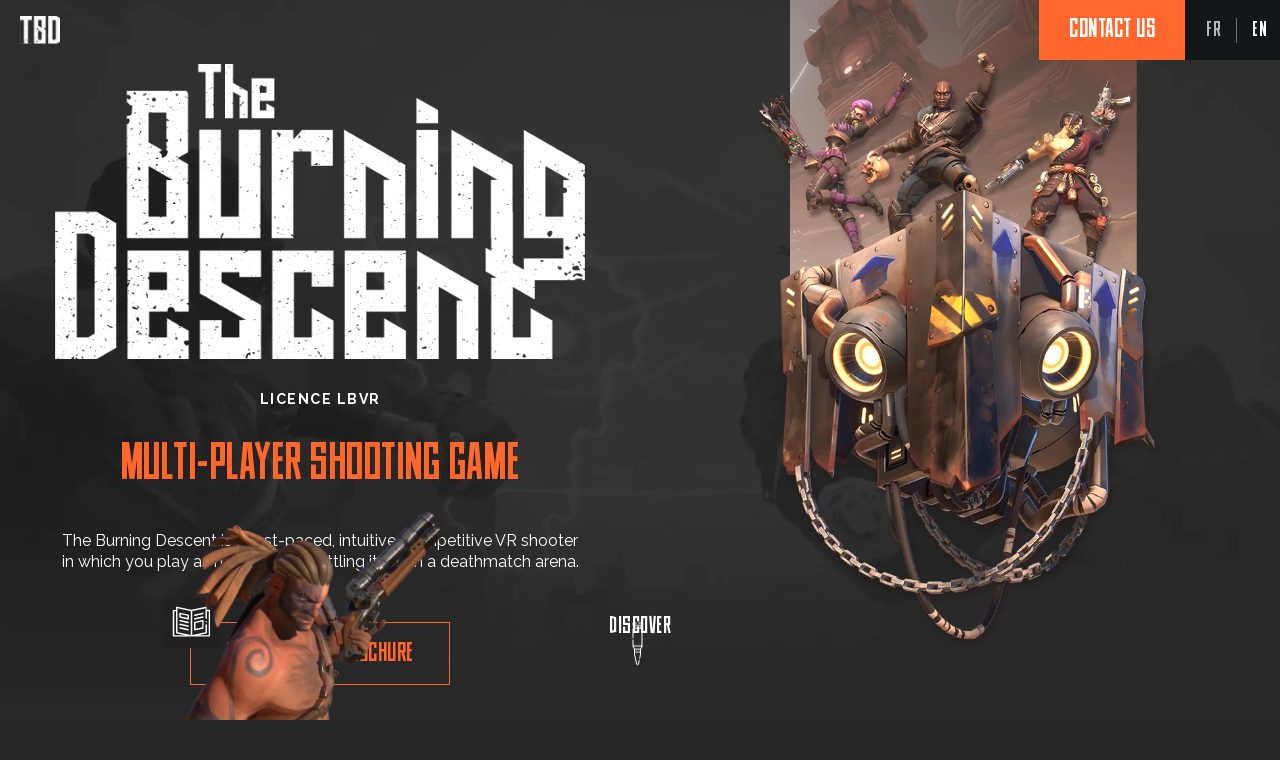

--- FILE ---
content_type: text/html; charset=utf-8
request_url: https://www.theburningdescent.fr/en
body_size: 18057
content:
<!DOCTYPE html><html lang=en class=nav-no-js><head><meta charset=utf-8><meta name=viewport content="width=device-width, initial-scale=1.0"><title>The Burning Descent - competitive VR shooter game</title><link rel=icon type=image/png href=favicon.png><link href="/bundles/css/base?v=2pm9FdOE8ip78X0y4nfgXVOPXpqE_PhqJU6nCEEmjcY1" rel=stylesheet><script src="/bundles/js/core?v=Isb8gUc9WV1le6xLaZC0xKAtUtsMSJE9G9wielTsgfg1"></script><script src="/bundles/js/base?v=-s6ZFqgQx_AjnyUNrf3430gdlSGDMUHT3aVjIQG00CM1" defer></script><script id=gsap src="/bundles/js/gsap?v=p1lIVhN0jt3nDkezN2SQ9SqJ7deUy1zQnJD9eQSmdak1" defer></script><script>(function(w,d,s,l,i){w[l]=w[l]||[];w[l].push({'gtm.start':new Date().getTime(),event:'gtm.js'});var f=d.getElementsByTagName(s)[0],j=d.createElement(s),dl=l!='dataLayer'?'&l='+l:'';j.async=true;j.src='https://www.googletagmanager.com/gtm.js?id='+i+dl;f.parentNode.insertBefore(j,f);})(window,document,'script','dataLayer','GTM-5WZ37VW9');</script><style></style><meta name=robots content=noodp><meta property=og:type content=website><meta property=og:title content="The Burning Descent - competitive VR shooter game"><meta property=og:description content="The Burning Descent: LBVR License VR Arcade Game. Multiplayer Shooting Game for Children and Adults"><meta property=og:url content=https://www.theburningdescent.fr/en><link href=https://www.theburningdescent.fr/en rel=canonical><link hreflang=fr href=https://www.theburningdescent.fr/fr rel=alternate><link hreflang=x-default href=https://www.theburningdescent.fr/fr rel=alternate><link hreflang=en href=https://www.theburningdescent.fr/en rel=alternate><style id=ReCaptchaControl_Manager_style>[class^=&#39;rc-size-light&#39;]{position:relative;border-radius:4px;overflow:hidden;border:1px solid}[class^=&#39;rc-size-light&#39;] &gt;div{position:absolute;left:-1px}.rc-size-lightnormal{width:234px;height:48px}.rc-size-lightnormal &gt;div{top:-12px}.rc-size-lightcompact{width:156px;height:49px}.rc-size-lightcompact &gt;div{top:-17px}[class^=&#39;rc-size-light&#39;].rc-theme-light{border-color:#d3d3d3}[class^=&#39;rc-size-light&#39;].rc-theme-dark{border-color:#525252}.rc-size-invisible,.grecaptcha-badge{display:none}</style><meta name=description content="The Burning Descent: LBVR License VR Arcade Game. Multiplayer Shooting Game for Children and Adults"><body class=classTest><form method=post action=/en onsubmit="return WebForm_OnSubmit()" id=aspnetForm><div class=aspNetHidden><input type=hidden name=__EVENTTARGET id=__EVENTTARGET> <input type=hidden name=__EVENTARGUMENT id=__EVENTARGUMENT> <input type=hidden name=__VIEWSTATE id=__VIEWSTATE value="/[base64]/[base64]/[base64]/ZIlpo3KHcdVY="></div><script>var theForm=document.forms['aspnetForm'];if(!theForm){theForm=document.aspnetForm;}
function __doPostBack(eventTarget,eventArgument){if(!theForm.onsubmit||(theForm.onsubmit()!=false)){theForm.__EVENTTARGET.value=eventTarget;theForm.__EVENTARGUMENT.value=eventArgument;theForm.submit();}}</script><script src="/WebResource.axd?d=h8-mMFRJIEdxtDzovohQostao2DadzereVX8q9gqgc6RnZGFa0WYojFN1dlGF1Eu2FYfWAOU-KPxuL5V4qmWPNgxrQRjJcOmLoq6al8L-381&amp;t=638628279619783110"></script><script>document.getElementById("gsap").addEventListener("load",()=>{gsap.registerPlugin(ScrollTrigger,SplitText);window.boonet.animations={};window.boonet.animations.funcpeinturelettre_49=function(){try{document.querySelectorAll('.fat')?.forEach(element=>{const tl=gsap.timeline({scrollTrigger:{trigger:element,markers:false,start:'top +=60%',end:'bottom +=40%',once:false,pin:false,refreshPriority:1,scrub:true,}});element.style.visibility='inherit';element=new SplitText(element,{type:'words,chars',}).chars;if(element===undefined||element.length==0){console.error('Le SplitText pour l\'animation peinture lettre renvoie un tableau vide. Verifiez si le selecteur (.fat) est bon , et si l\'element contient bien du texte.)');}tl.fromTo(element,{y:'10px',},{textFillColor:'white',y:'0px',stagger:0.1,});});}catch(err){console.error(`Erreur peinture lettre, Module Animation : ${err}`)};};window.boonet.afterFirstPageLoad(_=>{window.boonet.animations.funcpeinturelettre_49()});window.boonet.animations.funcblocsysteme_50=function(){try{document.querySelectorAll('.bloc-systeme')?.forEach(element=>{const tl=gsap.timeline({scrollTrigger:{trigger:element,markers:false,start:'top +=65%',end:'bottom +=65%',once:true,pin:false,refreshPriority:1,}});tl.fromTo(element,{y:'-50px',opacity:0,},{opacity:1,y:'0px',stagger:0.1,});});}catch(err){console.error(`Erreur bloc systeme, Module Animation : ${err}`)};};window.boonet.afterFirstPageLoad(_=>{window.boonet.animations.funcblocsysteme_50()});window.boonet.animations.funcpeinturelettreorange_51=function(){try{document.querySelectorAll('.fatOrange')?.forEach(element=>{const tl=gsap.timeline({scrollTrigger:{trigger:element,markers:false,start:'top +=60%',end:'bottom +=40%',once:false,pin:false,refreshPriority:1,scrub:true,}});element.style.visibility='inherit';element=new SplitText(element,{type:'words,chars',}).chars;if(element===undefined||element.length==0){console.error('Le SplitText pour l\'animation peinture lettre orange renvoie un tableau vide. Verifiez si le selecteur (.fatOrange) est bon , et si l\'element contient bien du texte.)');}tl.fromTo(element,{y:'10px',},{textFillColor:'#FF672C',y:'0px',stagger:0.1,});});}catch(err){console.error(`Erreur peinture lettre orange, Module Animation : ${err}`)};};window.boonet.afterFirstPageLoad(_=>{window.boonet.animations.funcpeinturelettreorange_51()});window.boonet.animations.refreshAll=function(){Object.keys(window.boonet.animations)?.forEach(animName=>{if(!animName.includes('func')){return;};window.boonet.animations[animName]()});};});</script><script src="/ScriptResource.axd?d=_4OMuiudtYfrI-8TKskC0Ye1NelK_ZcwRuJJBlQgCBDRrDVJ5j25kCNMEcnLnSMk9ZfwBZkE-Q1bOcKgWDEv5ctu58v7sv85n2_SiZXqUntAqyrqj_BZSqcPTfKI4dXolMQaXPGdwmiquAufukxkUOsUoUXtXyfr3rgt83ER1uk1&amp;t=ffffffffc7a8e318"></script><script>var __cultureInfo={"name":"en-GB","numberFormat":{"CurrencyDecimalDigits":2,"CurrencyDecimalSeparator":".","IsReadOnly":true,"CurrencyGroupSizes":[3],"NumberGroupSizes":[3],"PercentGroupSizes":[3],"CurrencyGroupSeparator":",","CurrencySymbol":"£","NaNSymbol":"NaN","CurrencyNegativePattern":1,"NumberNegativePattern":1,"PercentPositivePattern":1,"PercentNegativePattern":1,"NegativeInfinitySymbol":"-∞","NegativeSign":"-","NumberDecimalDigits":2,"NumberDecimalSeparator":".","NumberGroupSeparator":",","CurrencyPositivePattern":0,"PositiveInfinitySymbol":"∞","PositiveSign":"+","PercentDecimalDigits":2,"PercentDecimalSeparator":".","PercentGroupSeparator":",","PercentSymbol":"%","PerMilleSymbol":"‰","NativeDigits":["0","1","2","3","4","5","6","7","8","9"],"DigitSubstitution":1},"dateTimeFormat":{"AMDesignator":"AM","Calendar":{"MinSupportedDateTime":"\/Date(-62135596800000)\/","MaxSupportedDateTime":"\/Date(253402297199999)\/","AlgorithmType":1,"CalendarType":1,"Eras":[1],"TwoDigitYearMax":2049,"IsReadOnly":true},"DateSeparator":"/","FirstDayOfWeek":1,"CalendarWeekRule":2,"FullDateTimePattern":"dd MMMM yyyy HH:mm:ss","LongDatePattern":"dd MMMM yyyy","LongTimePattern":"HH:mm:ss","MonthDayPattern":"d MMMM","PMDesignator":"PM","RFC1123Pattern":"ddd, dd MMM yyyy HH\u0027:\u0027mm\u0027:\u0027ss \u0027GMT\u0027","ShortDatePattern":"dd/MM/yyyy","ShortTimePattern":"HH:mm","SortableDateTimePattern":"yyyy\u0027-\u0027MM\u0027-\u0027dd\u0027T\u0027HH\u0027:\u0027mm\u0027:\u0027ss","TimeSeparator":":","UniversalSortableDateTimePattern":"yyyy\u0027-\u0027MM\u0027-\u0027dd HH\u0027:\u0027mm\u0027:\u0027ss\u0027Z\u0027","YearMonthPattern":"MMMM yyyy","AbbreviatedDayNames":["Sun","Mon","Tue","Wed","Thu","Fri","Sat"],"ShortestDayNames":["Su","Mo","Tu","We","Th","Fr","Sa"],"DayNames":["Sunday","Monday","Tuesday","Wednesday","Thursday","Friday","Saturday"],"AbbreviatedMonthNames":["Jan","Feb","Mar","Apr","May","Jun","Jul","Aug","Sep","Oct","Nov","Dec",""],"MonthNames":["January","February","March","April","May","June","July","August","September","October","November","December",""],"IsReadOnly":true,"NativeCalendarName":"Gregorian Calendar","AbbreviatedMonthGenitiveNames":["Jan","Feb","Mar","Apr","May","Jun","Jul","Aug","Sep","Oct","Nov","Dec",""],"MonthGenitiveNames":["January","February","March","April","May","June","July","August","September","October","November","December",""]},"eras":[1,"A.D.",null,0]};</script><script src="/ScriptResource.axd?d=[base64]"></script><script>function WebForm_OnSubmit(){if(typeof(ValidatorOnSubmit)=="function"&&ValidatorOnSubmit()==false)return false;return true;}</script><script>Sys.WebForms.PageRequestManager._initialize('ctl07','aspnetForm',['tucContenusPagesDynamiques1$ddlContenu$ctl07$ctl01$UpdatePanel1','ucContenusPagesDynamiques1_ddlContenu_ctl01_7_UpdatePanel1_7'],[],[],90,'');</script><div id=upLoader style=display:none><div class=loading><div class=spinner><div class=bounce1></div><div class=bounce2></div><div class=bounce3></div></div></div></div><div class=Messages></div><div class=containt-popup></div><header class=header><div id=logo><img id=ctl11_imgLogo src=assets/images/logo-fixe.svg alt="Home The Burning Descent"></div><div id=outils><a class=btn-fixe-contact href=#form>contact us</a><div id=languesCt><div class=langueDrop>en <span class=ico-fleche010></span></div><div class=langues><a id=ucLangues1_rptLangues_ctl00_lkLangue title=Français alternatetext=fr href=https://www.theburningdescent.fr/fr>fr</a><div class=sep-langue></div><a id=ucLangues1_rptLangues_ctl01_lkLangue title=English class=langueActive alternatetext=en href=https://www.theburningdescent.fr/en>en</a><div class=sep-langue></div></div></div><script>document.addEventListener("DOMContentLoaded",()=>{var etatlangueMob="close";$(".langueDrop").click(function(){if(etatlangueMob=="close"){$('.langues').addClass('open');etatlangueMob="open";}else{$('.langues').removeClass('open');etatlangueMob="close";}});});</script></div></header><div class=overlayBody></div><div class="bandeauSliderHome bandeauSlider"><div class=content-slider><div class=content-slider-contenu><div class=content-slider-logo><img src=assets/images/logo.svg><div class=sous-logo>Licence LBVR</div></div><div class=content-slider-txt><strong>Multi-player shooting game </strong> The Burning Descent is a fast-paced, intuitive, competitive VR shooter in which you play as mercenaries battling it out in a deathmatch arena.</div><div class=brochures><div class=brochure><button type=button class=a-brochure data-pdf=brochure onclick="boonet.popups.popups['ucSliderHome_ucBrochure_panBrochure'].open()"> <span> Download our brochure </span> </button></div></div><div id=ucSliderHome_ucBrochure_panBrochure class="Popup modalPopup"><div class=Popup-header><span class=Popup-title></span><a class=Popup-closeBtn></a></div><div class=Popup-body><div class="Form fondColore"><div class=titre-formulaire><h2>Complete the form to download the brochure</h2></div><div class=Form-field><div class=label>Name</div><input name=ucSliderHome$ucBrochure$txtNom type=text id=ucSliderHome_ucBrochure_txtNom placeholder=Dupont> <span id=ucSliderHome_ucBrochure_RequiredFieldValidator1 class=Form-validationMessage style=display:none></span></div><div class=Form-field><div class=label>First name</div><input name=ucSliderHome$ucBrochure$txtPrenom type=text id=ucSliderHome_ucBrochure_txtPrenom placeholder=Alexandre> <span id=ucSliderHome_ucBrochure_RequiredFieldValidator2 class=Form-validationMessage style=display:none></span></div><div class=Form-field><div class=label>Phone</div><input name=ucSliderHome$ucBrochure$txtTelephone type=text id=ucSliderHome_ucBrochure_txtTelephone placeholder="00 00 00 00 00"> <span id=ucSliderHome_ucBrochure_RequiredFieldValidator5 class=Form-validationMessage style=display:none></span></div><div class=Form-field><div class=label>E-mail</div><input name=ucSliderHome$ucBrochure$txtMail type=text id=ucSliderHome_ucBrochure_txtMail placeholder=exemple@mail.com> <span id=ucSliderHome_ucBrochure_RequiredFieldValidator3 class=Form-validationMessage style=display:none></span> <span id=ucSliderHome_ucBrochure_regMail class=Form-validationMessage style=display:none>Invalid e-mail</span></div><div class=Form-field><input id=ucSliderHome_ucBrochure_ckAutorisation type=checkbox name=ucSliderHome$ucBrochure$ckAutorisation><label for=ucSliderHome_ucBrochure_ckAutorisation>I accept that the entered information is used in the context of my request and the trade relation which may ensue.<br>To know and exercise your rights, especially to revoke your consent to use the data collected on this form, please read our <a href=./en/donnees-personnelles-1277>Privacy Policy</a>.</label></div><div class=Form-field><div id=ucSliderHome_ucBrochure_ReCaptcha_panContainer class=ReCaptcha><div id=ucSliderHome_ucBrochure_ReCaptcha_panReCaptcha class=rc-size-invisible></div><span id=ucSliderHome_ucBrochure_ReCaptcha_cvReCaptcha style=display:none></span> <input type=hidden name=ucSliderHome$ucBrochure$ReCaptcha$hdfReCaptcha id=ucSliderHome_ucBrochure_ReCaptcha_hdfReCaptcha> <span id=ucSliderHome_ucBrochure_ReCaptcha_lblReCaptcha class=ReCaptcha-notice>This site is protected by reCAPTCHA and the Google <a href=https://policies.google.com/privacy target=_blank>Privacy Policy</a> and <a href=https://policies.google.com/terms target=_blank>Terms of Service</a> apply.</span></div></div><div class=Form-actions><a id=ucSliderHome_ucBrochure_btnValider class="btn btnArrow" href="javascript:WebForm_DoPostBackWithOptions(new WebForm_PostBackOptions(&#34;ucSliderHome$ucBrochure$btnValider&#34;,&#34;&#34;,true,&#34;ucSliderHome$ucBrochure&#34;,&#34;&#34;,false,true))">Get the brochure<img src=assets/images/right.svg></a></div></div></div></div><div id=ucSliderHome_ucBrochure_panBrochure_background class=Popup-background></div></div></div><a class=decouvrir href=#decouvrir> discover <img src=assets/images/decouvrir.svg> </a><div id=ucSliderHome_panSlider><div class="swiper-container sw-principal"><div class=swiper-wrapper><div class=swiper-slide data-slide-type=img role=img><img srcset="https://www.theburningdescent.fr/uploads/photos/sliders/pages/hd/slide_159_fr.png?maxwidth=480 480w, https://www.theburningdescent.fr/uploads/photos/sliders/pages/hd/slide_159_fr.png?maxwidth=640 640w, https://www.theburningdescent.fr/uploads/photos/sliders/pages/hd/slide_159_fr.png?maxwidth=960 960w, https://www.theburningdescent.fr/uploads/photos/sliders/pages/hd/slide_159_fr.png?maxwidth=1280 1280w, https://www.theburningdescent.fr/uploads/photos/sliders/pages/hd/slide_159_fr.png?maxwidth=1600 1600w, https://www.theburningdescent.fr/uploads/photos/sliders/pages/hd/slide_159_fr.png?maxwidth=1920 1920w, https://www.theburningdescent.fr/uploads/photos/sliders/pages/hd/slide_159_fr.png?maxwidth=2240&amp;quality=50 2240w, https://www.theburningdescent.fr/uploads/photos/sliders/pages/hd/slide_159_fr.png?maxwidth=2560&amp;quality=50 2560w, https://www.theburningdescent.fr/uploads/photos/sliders/pages/hd/slide_159_fr.png?maxwidth=2880&amp;quality=50 2880w, https://www.theburningdescent.fr/uploads/photos/sliders/pages/hd/slide_159_fr.png?maxwidth=3200&amp;quality=50 3200w, https://www.theburningdescent.fr/uploads/photos/sliders/pages/hd/slide_159_fr.png?maxwidth=3520&amp;quality=50 3520w, https://www.theburningdescent.fr/uploads/photos/sliders/pages/hd/slide_159_fr.png?maxwidth=3840&amp;quality=50 3840w" src="https://www.theburningdescent.fr/uploads/photos/sliders/pages/hd/slide_159_fr.png?maxwidth=1920" alt=""></div></div><div id=swiper-pagination-home class=swiper-pagination></div></div></div><script src=https://vjs.zencdn.net/8.3.0/video.min.js></script><script>var timerVideo=0;var playerLien;var done=true;boonet.afterFirstPageLoad(function(){if(document.querySelector('.sw-principal')!=undefined){var config={init:false,direction:'horizontal',slidesPerView:1,spaceBetween:0,speed:0,parallax:true,loop:true,watchOverflow:true,keyboard:{enabled:true,},pagination:{el:'#swiper-pagination-home',dynamicBullets:false,clickable:true},effect:'fade'};if(false){config['autoplay']={delay:6000};$(".sw-principal").mouseenter(function(){mySwiper.autoplay.stop();});$(".sw-principal").mouseleave(function(){mySwiper.autoplay.start();});}
else{config['autoplay']=false;}
let mySwiper=new Swiper('.sw-principal',config);mySwiper=document.querySelector('.sw-principal').swiper;var VIDEO_PLAYING_STATE={"PLAYING":"PLAYING","PAUSE":"PAUSE"};var videoPlayStatus;var waiting=600;var elements=document.querySelectorAll('[id^="my-player"]');var players=new Map();for(const element of elements){var options={};var player=videojs(element.id,options);player.on('ended',function(){console.log("ended")
next()});players.set(element.id,player);}
boonet.videoUpload=players;mySwiper.on('init',function(){boonet.google.youtubePlayer.ready(function(){for(let i=0;i<mySwiper.slides.length;i++){const iframe=mySwiper.slides[i].querySelector("iframe");if(iframe){const player=boonet.google.youtubePlayer.players.get(iframe.id);if(player){player.addEventListener("onStateChange",function(event){if(event.data==YT.PlayerState.ENDED){next();}});}}}});var index=mySwiper.activeIndex
var currentSlide=$(mySwiper.slides[index])
var currentSlideType=currentSlide.data('slide-type')
let elementChild=currentSlide.get(0).firstElementChild;if(elementChild==null)
return
if(currentSlideType==="video-lien"){boonet.google.youtubePlayer.ready(function(){if(elementChild){const player=boonet.google.youtubePlayer.players.get(elementChild.id);if(player){player.addEventListener("onReady",function(event){event.target.playVideo();});}}});}
else if(currentSlideType==="video"){var playerActif=boonet.videoUpload.get(elementChild.querySelector("video").id)
playerActif.play()
videoPlayStatus=VIDEO_PLAYING_STATE.PLAYING;playerActif.on('canplay',function(){this.play()});}});mySwiper.on('beforeTransitionStart',function(){var index=mySwiper.activeIndex
var currentSlide=$(mySwiper.slides[index])
var currentSlideType=currentSlide.data('slide-type')
let elementChild=currentSlide.get(0).firstElementChild;if(elementChild==null)
return
if(currentSlideType==="video-lien"){let iframe;if(elementChild.nodeName=="IFRAME")
iframe=window.boonet.google.youtubePlayer.players.get(elementChild.id)
if(typeof iframe!=='undefined'){iframe.playVideo();}}
else if(currentSlideType==="video"){var playerActif=boonet.videoUpload.get(elementChild.querySelector("video").id);playerActif.play()
videoPlayStatus=VIDEO_PLAYING_STATE.PLAYING;playerActif.on('canplay',function(){this.play()});}});mySwiper.on('slideChangeTransitionEnd',function(){var index=mySwiper.activeIndex
var currentSlide=$(mySwiper.slides[index])
var currentSlideType=currentSlide.data('slide-type')
var indexPrevious=mySwiper.previousIndex
var PreviousSlide=$(mySwiper.slides[indexPrevious])
var PreviousSlideType=PreviousSlide.data('slide-type')
let elementChild=PreviousSlide.get(0).firstElementChild;if(elementChild==null)
return
if(PreviousSlideType==="lien"){let iframe;if(elementChild.nodeName=="IFRAME")
iframe=window.boonet.google.youtubePlayer.players.get(elementChild.id)
if(typeof iframe!=='undefined'){if(iframe.getPlayerState()==YT.PlayerState.PLAYING){iframe.pauseVideo();}}}
else if(PreviousSlideType==="vdo"){var playerActif=boonet.videoUpload.get(elementChild.querySelector("video").id);if(videoPlayStatus==VIDEO_PLAYING_STATE.PLAYING)
playerActif.pause()}
switch(currentSlideType){case'img':case'html':runNext()
break;}});mySwiper.init();function next(){if(mySwiper.activeIndex==mySwiper.slides.length-1)
mySwiper.slideTo(0);else
mySwiper.slideNext();};function runNext(){timeout=setTimeout(function(){next()},waiting)};}});</script><div class=slide-fond><img src=assets/images/fond-slider.jpg></div></div><div id=panGauche></div><div class=contain><div id=panMilieu><div id=ucContenusPagesDynamiques1_ddlContenu_panConteneurBloc_0 class="conteneurContenuBloc ccb857 texteDouble imgFlottante"><div class=ct><div id=ucContenusPagesDynamiques1_ddlContenu_panMilieuHaut_0 class=contenuTexte2ColHaut><div id=decouvrir></div></div><div id=ucContenusPagesDynamiques1_ddlContenu_panMilieuGauche_0 class=contenuTexte2ColG><div id=imagemove><div class=image-wrapper><img runat=server id=image src=https://www.theburningdescent.fr/assets/images/flottant.png alt=""></div></div></div><div id=ucContenusPagesDynamiques1_ddlContenu_panMilieuDroite_0 class=contenuTexte2ColD><h1>Virtual reality game, <br> accessible for children <br> and adults</h1><div class=chiffres><div class=chiffre><span>8 + </span> Age players play arenas</div><div class=chiffre-sep></div><div class=chiffre><span>2 à 10 </span> players</div><div class=chiffre-sep></div><div class=chiffre><span>4 </span> 4 game arenas</div></div>An immersive experience in a stylized post-apocalyptic world, halfway between Fortnite and a laser game designed to be dynamic, efficient, combative and competitive.<br> <br> The Burning Descent is an excellent FPS in which players compete in a fast-paced deathmatch set in a colossal arena. <br> <br> <a href=#form class=btn-contact>Contact us </a></div></div><div class=clear></div></div><div id=ucContenusPagesDynamiques1_ddlContenu_panConteneurBloc_1 class="conteneurContenuBloc ccb856 ct100"><div id=ucContenusPagesDynamiques1_ddlContenu_panMilieuGauche_1 class=contenuFull><div class=personnage1><img src=https://www.theburningdescent.fr/assets/images/personnage1.png runat=server alt=""></div></div><div class=clear></div></div><div id=ucContenusPagesDynamiques1_ddlContenu_panConteneurBloc_2 class="conteneurContenuBloc ccb855 divGrisFonce paddingTop150 center ct100"><div id=ucContenusPagesDynamiques1_ddlContenu_panMilieuGauche_2 class=contenuFull><div class=ct><div class="fat paddingBottom150">A single goal,<br> to beat <br> your rivals.</div><div class="small paddingBottom50">2 game modes</div></div></div><div class=clear></div></div><div id=ucContenusPagesDynamiques1_ddlContenu_panConteneurBloc_3 class="conteneurContenuBloc ccb854 modeJeu ct100"><div id=ucContenusPagesDynamiques1_ddlContenu_panMilieuGauche_3 class=contenuFull><div id=video><div class=video-wrapper><div class=video-slide><div class=video-txt><div class=sur-titre>ffa deathmatch</div><h2>death combat <br> open to all</h2><p>Compete against each other individually. get the best score at the end of the time limit. The player with the most frags is the ultimate winner.</div><div class=grain></div><div class=video-hover></div><video id=video1 playsinline="" muted class=videopop poster=https://www.theburningdescent.fr/assets/videos/hover1.jpg><source runat=server src=https://www.theburningdescent.fr/assets/videos/hover1.mp4 type=video/mp4><source runat=server src=https://www.theburningdescent.fr/assets/videos/hover1.webm type=video/webm><source runat=server src=https://www.theburningdescent.fr/assets/videos/hover1.ogv type=video/ogv></video></div><div class=video-slide><div class=video-txt><div class=sur-titre>Team deathmatch</div><h2>team <br> battle</h2><p>fight in teams. <br> Strategize to make your team the best and win the game.</div><div class=grain></div><div class=video-hover></div><video id=video2 playsinline="" muted class=videopop poster=https://www.theburningdescent.fr/assets/videos/hover2.jpg><source runat=server src=https://www.theburningdescent.fr/assets/videos/hover2.mp4 type=video/mp4><source runat=server src=https://www.theburningdescent.fr/assets/videos/hover2.webm type=video/webm><source runat=server src=https://www.theburningdescent.fr/assets/videos/hover2.ogv type=video/ogv></video></div></div></div></div><div class=clear></div></div><div id=ucContenusPagesDynamiques1_ddlContenu_panConteneurBloc_4 class="conteneurContenuBloc ccb853 divGrisFonce systemesJeu arme1 arme2 ct100"><div id=ucContenusPagesDynamiques1_ddlContenu_panMilieuGauche_4 class=contenuFull><div class=ct><div class=ctsmall><div class="blocs-systeme paddingTop150 paddingBottom100"><div class=bloc-systeme><div class=bloc-systeme-picto><img src=https://www.theburningdescent.fr/assets/images/systeme1.svg runat=server alt=""></div><div class=bloc-systeme-txt><h2>A unique movement system</h2>In The Burning Descent, you teleport from one platform to another in the blink of an eye. Not only is this a unique way to move in VR games, it's also an ultra-fast way to move around the battlefield.</div></div><div class=bloc-systeme><div class=bloc-systeme-picto><img src=https://www.theburningdescent.fr/assets/images/systeme2.svg runat=server alt=""></div><div class=bloc-systeme-txt><h2>Spot your opponents with 3D spatial sound</h2>Listen to the sounds of your opponents' movements to anticipate your moves.</div></div><div class=bloc-systeme><div class=bloc-systeme-picto><img src=https://www.theburningdescent.fr/assets/images/systeme3.svg runat=server alt=""></div><div class=bloc-systeme-txt><h2>No motion sickness</h2>The game has been designed and refined using a scientific approach to VR, reducing motion sickness to an absolute minimum and guaranteeing an optimal experience, even for sensitive gamers.</div></div><div class=bloc-systeme><div class=bloc-systeme-picto><img src=https://www.theburningdescent.fr/assets/images/systeme4.svg runat=server alt=""></div><div class=bloc-systeme-txt><h2>Body movements</h2>Stand out from the crowd by crouching, stooping and thinking to make yourself a harder target and increase the intensity of your fight.</div></div><div class=bloc-systeme><div class=bloc-systeme-picto><img src=https://www.theburningdescent.fr/assets/images/systeme5.svg runat=server alt=""></div><div class=bloc-systeme-txt><h2>Cooler weapons to collect in-game</h2>Change your gear by collecting cooler weapons during the game.</div></div><div class=bloc-systeme><div class=bloc-systeme-picto><img src=https://www.theburningdescent.fr/assets/images/systeme6.svg runat=server alt=""></div><div class=bloc-systeme-txt><h2>Like a lazer game</h2>Shooting accuracy, most used weapon, most shot etc...<br> Find all the details of your game in the individual scorecards handed out at the end of the game.</div></div></div><div class="btns paddingBottom350"><a href=#form class=btn-contact>Contact us</a><div class=brochure2><div class=brochures><div class=brochure><button type=button class=a-brochure data-pdf=brochure onclick="boonet.popups.popups['ucContenusPagesDynamiques1_ddlContenu_ctl01_4_panBrochure_4'].open()"> <span> Download our brochure </span> </button></div></div><div id=ucContenusPagesDynamiques1_ddlContenu_ctl01_4_panBrochure_4 class="Popup modalPopup"><div class=Popup-header><span class=Popup-title></span><a class=Popup-closeBtn></a></div><div class=Popup-body><div class="Form fondColore"><div class=titre-formulaire><h2>Complete the form to download the brochure</h2></div><div class=Form-field><div class=label>Name</div><input name=ucContenusPagesDynamiques1$ddlContenu$ctl04$ctl01$txtNom type=text id=ucContenusPagesDynamiques1_ddlContenu_ctl01_4_txtNom_4 placeholder=Dupont> <span id=ucContenusPagesDynamiques1_ddlContenu_ctl01_4_RequiredFieldValidator1_4 class=Form-validationMessage style=display:none></span></div><div class=Form-field><div class=label>First name</div><input name=ucContenusPagesDynamiques1$ddlContenu$ctl04$ctl01$txtPrenom type=text id=ucContenusPagesDynamiques1_ddlContenu_ctl01_4_txtPrenom_4 placeholder=Alexandre> <span id=ucContenusPagesDynamiques1_ddlContenu_ctl01_4_RequiredFieldValidator2_4 class=Form-validationMessage style=display:none></span></div><div class=Form-field><div class=label>Phone</div><input name=ucContenusPagesDynamiques1$ddlContenu$ctl04$ctl01$txtTelephone type=text id=ucContenusPagesDynamiques1_ddlContenu_ctl01_4_txtTelephone_4 placeholder="00 00 00 00 00"> <span id=ucContenusPagesDynamiques1_ddlContenu_ctl01_4_RequiredFieldValidator5_4 class=Form-validationMessage style=display:none></span></div><div class=Form-field><div class=label>E-mail</div><input name=ucContenusPagesDynamiques1$ddlContenu$ctl04$ctl01$txtMail type=text id=ucContenusPagesDynamiques1_ddlContenu_ctl01_4_txtMail_4 placeholder=exemple@mail.com> <span id=ucContenusPagesDynamiques1_ddlContenu_ctl01_4_RequiredFieldValidator3_4 class=Form-validationMessage style=display:none></span> <span id=ucContenusPagesDynamiques1_ddlContenu_ctl01_4_regMail_4 class=Form-validationMessage style=display:none>Invalid e-mail</span></div><div class=Form-field><input id=ucContenusPagesDynamiques1_ddlContenu_ctl01_4_ckAutorisation_4 type=checkbox name=ucContenusPagesDynamiques1$ddlContenu$ctl04$ctl01$ckAutorisation><label for=ucContenusPagesDynamiques1_ddlContenu_ctl01_4_ckAutorisation_4>I accept that the entered information is used in the context of my request and the trade relation which may ensue.<br>To know and exercise your rights, especially to revoke your consent to use the data collected on this form, please read our <a href=./en/donnees-personnelles-1277>Privacy Policy</a>.</label></div><div class=Form-field><div id=ucContenusPagesDynamiques1_ddlContenu_ctl01_4_ReCaptcha_4_panContainer_4 class=ReCaptcha><div id=ucContenusPagesDynamiques1_ddlContenu_ctl01_4_ReCaptcha_4_panReCaptcha_4 class=rc-size-invisible></div><span id=ucContenusPagesDynamiques1_ddlContenu_ctl01_4_ReCaptcha_4_cvReCaptcha_4 style=display:none></span> <input type=hidden name=ucContenusPagesDynamiques1$ddlContenu$ctl04$ctl01$ReCaptcha$hdfReCaptcha id=ucContenusPagesDynamiques1_ddlContenu_ctl01_4_ReCaptcha_4_hdfReCaptcha_4> <span id=ucContenusPagesDynamiques1_ddlContenu_ctl01_4_ReCaptcha_4_lblReCaptcha_4 class=ReCaptcha-notice>This site is protected by reCAPTCHA and the Google <a href=https://policies.google.com/privacy target=_blank>Privacy Policy</a> and <a href=https://policies.google.com/terms target=_blank>Terms of Service</a> apply.</span></div></div><div class=Form-actions><a id=ucContenusPagesDynamiques1_ddlContenu_ctl01_4_btnValider_4 class="btn btnArrow" href="javascript:WebForm_DoPostBackWithOptions(new WebForm_PostBackOptions(&#34;ucContenusPagesDynamiques1$ddlContenu$ctl04$ctl01$btnValider&#34;,&#34;&#34;,true,&#34;ucContenusPagesDynamiques1$ddlContenu$ctl04$ctl01&#34;,&#34;&#34;,false,true))">Get the brochure<img src=assets/images/right.svg></a></div></div></div></div><div id=ucContenusPagesDynamiques1_ddlContenu_ctl01_4_panBrochure_4_background class=Popup-background></div></div></div></div></div></div><div class=clear></div></div><div id=ucContenusPagesDynamiques1_ddlContenu_panConteneurBloc_5 class="conteneurContenuBloc ccb852 videoZoom decaleTop100 ct100"><div id=ucContenusPagesDynamiques1_ddlContenu_panMilieuGauche_5 class=contenuFull><div id=scrollscale><div class=scroll-wrapper><div class=grain></div><video id=video3 class="scroll-element videopop" playsinline="" muted poster=https://www.theburningdescent.fr/assets/videos/trailer.jpg><source runat=server src=https://www.theburningdescent.fr/assets/videos/trailer.mp4 type=video/mp4><source runat=server src=https://www.theburningdescent.fr/assets/videos/trailer.webm type=video/webm><source runat=server src=https://www.theburningdescent.fr/assets/videos/trailer.ogv type=video/ogv></video></div></div></div><div class=clear></div></div><div id=ucContenusPagesDynamiques1_ddlContenu_panConteneurBloc_6 class="conteneurContenuBloc ccb851 paddingBottom100 licenceLBVR center ct100"><div id=ucContenusPagesDynamiques1_ddlContenu_panMilieuGauche_6 class=contenuFull><div class=ct><div class=licenceLBVR-logo><img src=https://www.theburningdescent.fr/assets/images/logo.svg runat=server alt=""></div><div class=fatOrange>Licence LBVR</div><div class=chiffres-licence><div class=chiffre-licence><span>From 1 to 60 minutes</span> Configurable playing time.<br> Recommended playing time : <br> 12 minutes / game</div><div class=chiffre-licence-sep></div><div class=chiffre-licence><span>Number of parts</span> Choice of parameters. <br> Automatic restart of games according to set parameters</div><div class=chiffre-licence-sep></div><div class=chiffre-licence><span>getting started tutorial</span> not included in <br> paid minutes</div></div><div class="chiffres-licence chiffres-licence2"><div class=chiffre-licence><span>Scorecard</span> Individual cards. Printable or e-mail</div><div class=chiffre-licence-sep></div><div class=chiffre-licence><span>White brand</span> Customization with your logo. Customization of scorecards with your logo</div><div class=chiffre-licence-sep></div><div class=chiffre-licence><span>Spectator mode</span> Real-time score display, remaining time display, automatic rotation of shots...</div></div><div class="bonus marginTop50"><span>Bonus </span> Solo time attack <br> mode Free <br> <strong>Offer</strong></div><div class=brochure3><div class=brochures><div class=brochure><button type=button class=a-brochure data-pdf=brochure onclick="boonet.popups.popups['ucContenusPagesDynamiques1_ddlContenu_ctl01_6_panBrochure_6'].open()"> <span> Download our brochure </span> </button></div></div><div id=ucContenusPagesDynamiques1_ddlContenu_ctl01_6_panBrochure_6 class="Popup modalPopup"><div class=Popup-header><span class=Popup-title></span><a class=Popup-closeBtn></a></div><div class=Popup-body><div class="Form fondColore"><div class=titre-formulaire><h2>Complete the form to download the brochure</h2></div><div class=Form-field><div class=label>Name</div><input name=ucContenusPagesDynamiques1$ddlContenu$ctl06$ctl01$txtNom type=text id=ucContenusPagesDynamiques1_ddlContenu_ctl01_6_txtNom_6 placeholder=Dupont> <span id=ucContenusPagesDynamiques1_ddlContenu_ctl01_6_RequiredFieldValidator1_6 class=Form-validationMessage style=display:none></span></div><div class=Form-field><div class=label>First name</div><input name=ucContenusPagesDynamiques1$ddlContenu$ctl06$ctl01$txtPrenom type=text id=ucContenusPagesDynamiques1_ddlContenu_ctl01_6_txtPrenom_6 placeholder=Alexandre> <span id=ucContenusPagesDynamiques1_ddlContenu_ctl01_6_RequiredFieldValidator2_6 class=Form-validationMessage style=display:none></span></div><div class=Form-field><div class=label>Phone</div><input name=ucContenusPagesDynamiques1$ddlContenu$ctl06$ctl01$txtTelephone type=text id=ucContenusPagesDynamiques1_ddlContenu_ctl01_6_txtTelephone_6 placeholder="00 00 00 00 00"> <span id=ucContenusPagesDynamiques1_ddlContenu_ctl01_6_RequiredFieldValidator5_6 class=Form-validationMessage style=display:none></span></div><div class=Form-field><div class=label>E-mail</div><input name=ucContenusPagesDynamiques1$ddlContenu$ctl06$ctl01$txtMail type=text id=ucContenusPagesDynamiques1_ddlContenu_ctl01_6_txtMail_6 placeholder=exemple@mail.com> <span id=ucContenusPagesDynamiques1_ddlContenu_ctl01_6_RequiredFieldValidator3_6 class=Form-validationMessage style=display:none></span> <span id=ucContenusPagesDynamiques1_ddlContenu_ctl01_6_regMail_6 class=Form-validationMessage style=display:none>Invalid e-mail</span></div><div class=Form-field><input id=ucContenusPagesDynamiques1_ddlContenu_ctl01_6_ckAutorisation_6 type=checkbox name=ucContenusPagesDynamiques1$ddlContenu$ctl06$ctl01$ckAutorisation><label for=ucContenusPagesDynamiques1_ddlContenu_ctl01_6_ckAutorisation_6>I accept that the entered information is used in the context of my request and the trade relation which may ensue.<br>To know and exercise your rights, especially to revoke your consent to use the data collected on this form, please read our <a href=./en/donnees-personnelles-1277>Privacy Policy</a>.</label></div><div class=Form-field><div id=ucContenusPagesDynamiques1_ddlContenu_ctl01_6_ReCaptcha_6_panContainer_6 class=ReCaptcha><div id=ucContenusPagesDynamiques1_ddlContenu_ctl01_6_ReCaptcha_6_panReCaptcha_6 class=rc-size-invisible></div><span id=ucContenusPagesDynamiques1_ddlContenu_ctl01_6_ReCaptcha_6_cvReCaptcha_6 style=display:none></span> <input type=hidden name=ucContenusPagesDynamiques1$ddlContenu$ctl06$ctl01$ReCaptcha$hdfReCaptcha id=ucContenusPagesDynamiques1_ddlContenu_ctl01_6_ReCaptcha_6_hdfReCaptcha_6> <span id=ucContenusPagesDynamiques1_ddlContenu_ctl01_6_ReCaptcha_6_lblReCaptcha_6 class=ReCaptcha-notice>This site is protected by reCAPTCHA and the Google <a href=https://policies.google.com/privacy target=_blank>Privacy Policy</a> and <a href=https://policies.google.com/terms target=_blank>Terms of Service</a> apply.</span></div></div><div class=Form-actions><a id=ucContenusPagesDynamiques1_ddlContenu_ctl01_6_btnValider_6 class="btn btnArrow" href="javascript:WebForm_DoPostBackWithOptions(new WebForm_PostBackOptions(&#34;ucContenusPagesDynamiques1$ddlContenu$ctl06$ctl01$btnValider&#34;,&#34;&#34;,true,&#34;ucContenusPagesDynamiques1$ddlContenu$ctl06$ctl01&#34;,&#34;&#34;,false,true))">Get the brochure<img src=assets/images/right.svg></a></div></div></div></div><div id=ucContenusPagesDynamiques1_ddlContenu_ctl01_6_panBrochure_6_background class=Popup-background></div></div></div></div><div class=clear></div></div><div id=ucContenusPagesDynamiques1_ddlContenu_panConteneurBloc_7 class="conteneurContenuBloc ccb850 divGrisFonce"><div class=ct><div id=ucContenusPagesDynamiques1_ddlContenu_panMilieuGauche_7 class=contenuFull><div id=form><div class="ct paddingTop200"><div class=col-coordonnees><h2>Would you like<br> more information ?</h2>Would you like more information about the game or to obtain a license for your VR room? Contact us via our contact form or connect to our discord.<div class="personnage2 paddingTop50"><img src=https://www.theburningdescent.fr/assets/images/personnage2.png runat=server alt=""></div></div><div class=col-form><div id=ucContenusPagesDynamiques1_ddlContenu_ctl01_7_panContact_7 onkeypress="return WebForm_FireDefaultButton(event,'ucContenusPagesDynamiques1_ddlContenu_ctl01_7_btnValider_7')"><div id=ucContenusPagesDynamiques1_ddlContenu_ctl01_7_UpdatePanel1_7><div class=Form><div class=Form-fields><div class=Form-field><div class=label>Name</div><input name=ucContenusPagesDynamiques1$ddlContenu$ctl07$ctl01$txtNom type=text id=ucContenusPagesDynamiques1_ddlContenu_ctl01_7_txtNom_7 placeholder=Dupont> <span id=ucContenusPagesDynamiques1_ddlContenu_ctl01_7_RequiredFieldValidator1_7 class=Form-validationMessage style=display:none></span></div><div class=Form-field><div class=label>First name</div><input name=ucContenusPagesDynamiques1$ddlContenu$ctl07$ctl01$txtPrenom type=text id=ucContenusPagesDynamiques1_ddlContenu_ctl01_7_txtPrenom_7 placeholder=Alexandre> <span id=ucContenusPagesDynamiques1_ddlContenu_ctl01_7_RequiredFieldValidator2_7 class=Form-validationMessage style=display:none></span></div></div><div class=Form-fields><div class=Form-field><div class=label>Phone</div><input name=ucContenusPagesDynamiques1$ddlContenu$ctl07$ctl01$txtTelephone type=tel id=ucContenusPagesDynamiques1_ddlContenu_ctl01_7_txtTelephone_7 placeholder="00 00 00 00 00"> <span id=ucContenusPagesDynamiques1_ddlContenu_ctl01_7_RequiredFieldValidator5_7 class=Form-validationMessage style=display:none></span></div><div class=Form-field><div class=label>E-mail</div><input name=ucContenusPagesDynamiques1$ddlContenu$ctl07$ctl01$txtMail type=email id=ucContenusPagesDynamiques1_ddlContenu_ctl01_7_txtMail_7 placeholder=exemple@mail.com> <span id=ucContenusPagesDynamiques1_ddlContenu_ctl01_7_RequiredFieldValidator3_7 class=Form-validationMessage style=display:none></span> <span id=ucContenusPagesDynamiques1_ddlContenu_ctl01_7_regMail_7 class=Form-validationMessage style=display:none>Invalid e-mail</span></div></div><div class=Form-field><div class=label>Message</div><textarea name=ucContenusPagesDynamiques1$ddlContenu$ctl07$ctl01$txtMessage rows=5 cols=20 id=ucContenusPagesDynamiques1_ddlContenu_ctl01_7_txtMessage_7 placeholder="Specify your request"></textarea> <span id=ucContenusPagesDynamiques1_ddlContenu_ctl01_7_RequiredFieldValidator4_7 class=Form-validationMessage style=display:none></span></div><div class=Form-field><input id=ucContenusPagesDynamiques1_ddlContenu_ctl01_7_ckAutorisation_7 type=checkbox name=ucContenusPagesDynamiques1$ddlContenu$ctl07$ctl01$ckAutorisation><label for=ucContenusPagesDynamiques1_ddlContenu_ctl01_7_ckAutorisation_7>I accept that the entered information is used in the context of my request and the trade relation which may ensue.<br>To know and exercise your rights, especially to revoke your consent to use the data collected on this form, please read our <a href=./en/donnees-personnelles-1277>Privacy Policy</a>.</label></div><div class=Form-field><div id=ucContenusPagesDynamiques1_ddlContenu_ctl01_7_rcaContact_7_panContainer_7 class=ReCaptcha><div id=ucContenusPagesDynamiques1_ddlContenu_ctl01_7_rcaContact_7_panReCaptcha_7 class=rc-size-invisible></div><span id=ucContenusPagesDynamiques1_ddlContenu_ctl01_7_rcaContact_7_cvReCaptcha_7 style=display:none></span> <input type=hidden name=ucContenusPagesDynamiques1$ddlContenu$ctl07$ctl01$rcaContact$hdfReCaptcha id=ucContenusPagesDynamiques1_ddlContenu_ctl01_7_rcaContact_7_hdfReCaptcha_7> <span id=ucContenusPagesDynamiques1_ddlContenu_ctl01_7_rcaContact_7_lblReCaptcha_7 class=ReCaptcha-notice>This site is protected by reCAPTCHA and the Google <a href=https://policies.google.com/privacy target=_blank>Privacy Policy</a> and <a href=https://policies.google.com/terms target=_blank>Terms of Service</a> apply.</span></div></div><div class=Form-actions><a id=ucContenusPagesDynamiques1_ddlContenu_ctl01_7_btnValider_7 class=btn href="javascript:WebForm_DoPostBackWithOptions(new WebForm_PostBackOptions(&#34;ucContenusPagesDynamiques1$ddlContenu$ctl07$ctl01$btnValider&#34;,&#34;&#34;,true,&#34;contact&#34;,&#34;&#34;,false,true))">Send your request<img src=assets/images/right.svg></a></div></div></div></div></div></div></div></div></div><div class=clear></div></div><div id=ucContenusPagesDynamiques1_ddlContenu_panConteneurBloc_8 class="conteneurContenuBloc ccb849 div-plateformes ct100"><div id=ucContenusPagesDynamiques1_ddlContenu_panMilieuGauche_8 class=contenuFull><div class=ct><div class="plateformes center paddingTop150 paddingBottom50"><h2 class=center>Find the game on the<br> following plateforms</h2><div class=sous-titre>Outside France</div><div class="references-home ct"><div class=listeLigneReferencesHome><div class=listeReferencesConteneurImage><a id=ucContenusPagesDynamiques1_ddlContenu_ctl01_8_rptReferences_8_lkPhoto_0 title="Synthesis VR" target=_blank><img id=ucContenusPagesDynamiques1_ddlContenu_ctl01_8_rptReferences_8_imgReference_0 src=uploads/photos/references/synthesis_logo_main_white_1.png alt="Synthesis VR"></a></div></div><div class=listeLigneReferencesHome><div class=listeReferencesConteneurImage><a id=ucContenusPagesDynamiques1_ddlContenu_ctl01_8_rptReferences_8_lkPhoto_1 title="Arvi VR" target=_blank><img id=ucContenusPagesDynamiques1_ddlContenu_ctl01_8_rptReferences_8_imgReference_1 src=uploads/photos/references/arvi_vr_blue_5.png alt="Arvi VR"></a></div></div><div class=listeLigneReferencesHome><div class=listeReferencesConteneurImage><a id=ucContenusPagesDynamiques1_ddlContenu_ctl01_8_rptReferences_8_lkPhoto_2 title=Springboard target=_blank><img id=ucContenusPagesDynamiques1_ddlContenu_ctl01_8_rptReferences_8_imgReference_2 src=uploads/photos/references/vertigo-springboardvr-1-01_6.png alt=Springboard></a></div></div><div class=listeLigneReferencesHome><div class=listeReferencesConteneurImage><a id=ucContenusPagesDynamiques1_ddlContenu_ctl01_8_rptReferences_8_lkPhoto_3 title=E.réel href="https://ereel.fr/experiences/shooting/the-burning-descent/" target=_blank><img id=ucContenusPagesDynamiques1_ddlContenu_ctl01_8_rptReferences_8_imgReference_3 src=uploads/photos/references/logo-ereel-negatif-rvbx275_4.png alt=E.réel></a></div></div></div></div><div class="develop paddingBottom50 center"><div class=logo-footer><img src=https://www.theburningdescent.fr/assets/images/logo-footer.svg runat=server alt=""></div><div class=developper>Developed by <img src=https://www.theburningdescent.fr/assets/images/ryseup.png runat=server alt=""></div></div></div></div><div class=clear></div></div><script>boonet.afterFirstPageLoad(function(){for(const video of document.querySelectorAll(".videoContenu")){new Plyr(video.children[0]);}
for(const swiper of document.querySelectorAll(".sw-contenu")){const config={direction:'horizontal',slidesPerView:1,spaceBetween:0,speed:600,parallax:true,loop:false,watchOverflow:true,pagination:{el:"#paginationswip-"+swiper.id,dynamicBullets:false,clickable:true,},navigation:{nextEl:"#swipbtnnext-"+swiper.id,prevEl:"#swipbtnprev-"+swiper.id,},effect:'slide',}
if(false){config["autoplay"]={delay:2000,}}else{config["autoplay"]=false}
new Swiper(swiper,config);}});</script><div class=ct></div><div class="inscription-newsletter-home ct"></div></div><div id=panDroite></div></div><footer><div id=crosslink><a href=https://www.theburningdescent.fr/en/mentions-legales-56>Legal information</a> - <a href=https://www.theburningdescent.fr/en/donnees-personnelles-1277>Personal data</a> - <a href=javascript:boonet.showAxeptio()> Modify cookies</a> - <a href=https://www.boondooa.com>Boondooa Agency</a></div></footer><script>$("#ucSliderHome_ucBrochure_panBrochure").appendTo(".containt-popup");$("#ucSliderHome_ucBrochure_panBrochure_background").appendTo(".containt-popup");$("#ucContenusPagesDynamiques1_ddlContenu_ctl01_4_panBrochure_4").appendTo(".containt-popup");$("#ucContenusPagesDynamiques1_ddlContenu_ctl01_4_panBrochure_4_background").appendTo(".containt-popup");$("#ucContenusPagesDynamiques1_ddlContenu_ctl01_4_panBrochure_6").appendTo(".containt-popup");$("#ucContenusPagesDynamiques1_ddlContenu_ctl01_4_panBrochure_6_background").appendTo(".containt-popup");document.addEventListener("DOMContentLoaded",function(){$('a[href^="#"]').smoothScroll({offset:-50});$('.iconCompteMob').on('click',function(){$('.deconnexionMobCt').toggleClass('open');});$('.toggleSmallCart').on('mouseover',function(){$(".hover-panier").css("height","0");});$(window).scroll(function(){var header=($(".deconnexionCt").outerHeight());$(".hover-panier").css("top",header);$(".btq-WrapPanier").css("top",header);if($(window).scrollTop()>0){$("header").addClass("header-scroll");}
else{$("header").removeClass("header-scroll");}});if($(".bandeauSliderHome").innerHTML=''){$(".bandeauSliderHome").hide();}});</script><script>if($(window).width()<=960){document.addEventListener('DOMContentLoaded',function(){var popcorn=Popcorn('#video1');popcorn.play();popcorn.loop(true);popcorn.controls(false);start:0;var popcorn22=Popcorn('#video2');popcorn22.play();popcorn22.loop(true);popcorn22.controls(false);start:0;},false);}else{document.addEventListener('DOMContentLoaded',function(){var popcorn=Popcorn('#video1');var popcorn22=Popcorn('#video2');start:0;},false);}</script><script>window.addEventListener("DOMContentLoaded",_=>{const wrapper=document.body
const image=document.getElementById("image")
const speed=100
const position={x:0,y:0}
wrapper.addEventListener("mousemove",e=>{position.x=e.clientX/wrapper.clientWidth-0.5
position.y=e.clientY/wrapper.clientHeight-0.5
image.style.transform=`translate(${position.x * speed}px,${position.y * speed}px)`})})</script><script>if($(window).width()>=960){window.addEventListener("DOMContentLoaded",_=>{const video1=document.getElementById("video1")
const video2=document.getElementById("video2")
const videos=[video1,video2]
videos.forEach(videoMedia=>{videoMedia.addEventListener("mouseenter",_=>{videoMedia.play()})
videoMedia.addEventListener("mouseout",_=>{videoMedia.pause()})})})}</script><script>if($(window).width()>=640){window.addEventListener("DOMContentLoaded",_=>{gsap.registerPlugin(ScrollTrigger)
const wrapper=document.querySelector(".scroll-wrapper")
const element=document.querySelector(".scroll-element")
const video3=document.getElementById("video3")
const timeline=gsap.timeline({scrollTrigger:{markers:false,start:'top center',end:'bottom center',trigger:element,scrub:true,onEnter:()=>{video3.play()},onLeave:()=>{video3.pause()},onEnterBack:()=>{video3.play()},onLeaveBack:()=>{video3.pause()},}})
timeline.to(element,{width:"100%",height:"100%"})})}
else{document.addEventListener('DOMContentLoaded',function(){var popcorn33=Popcorn('#video3');popcorn33.play();popcorn33.loop(true);popcorn33.controls(true);start:7;},false);}</script><noscript><iframe src="https://www.googletagmanager.com/ns.html?id=GTM-5WZ37VW9" height=0 width=0 style=display:none;visibility:hidden></iframe></noscript><script>var Page_Validators=new Array(document.getElementById("ucSliderHome_ucBrochure_RequiredFieldValidator1"),document.getElementById("ucSliderHome_ucBrochure_RequiredFieldValidator2"),document.getElementById("ucSliderHome_ucBrochure_RequiredFieldValidator5"),document.getElementById("ucSliderHome_ucBrochure_RequiredFieldValidator3"),document.getElementById("ucSliderHome_ucBrochure_regMail"),document.getElementById("ucSliderHome_ucBrochure_ReCaptcha_cvReCaptcha"),document.getElementById("ucContenusPagesDynamiques1_ddlContenu_ctl01_4_RequiredFieldValidator1_4"),document.getElementById("ucContenusPagesDynamiques1_ddlContenu_ctl01_4_RequiredFieldValidator2_4"),document.getElementById("ucContenusPagesDynamiques1_ddlContenu_ctl01_4_RequiredFieldValidator5_4"),document.getElementById("ucContenusPagesDynamiques1_ddlContenu_ctl01_4_RequiredFieldValidator3_4"),document.getElementById("ucContenusPagesDynamiques1_ddlContenu_ctl01_4_regMail_4"),document.getElementById("ucContenusPagesDynamiques1_ddlContenu_ctl01_4_ReCaptcha_4_cvReCaptcha_4"),document.getElementById("ucContenusPagesDynamiques1_ddlContenu_ctl01_6_RequiredFieldValidator1_6"),document.getElementById("ucContenusPagesDynamiques1_ddlContenu_ctl01_6_RequiredFieldValidator2_6"),document.getElementById("ucContenusPagesDynamiques1_ddlContenu_ctl01_6_RequiredFieldValidator5_6"),document.getElementById("ucContenusPagesDynamiques1_ddlContenu_ctl01_6_RequiredFieldValidator3_6"),document.getElementById("ucContenusPagesDynamiques1_ddlContenu_ctl01_6_regMail_6"),document.getElementById("ucContenusPagesDynamiques1_ddlContenu_ctl01_6_ReCaptcha_6_cvReCaptcha_6"),document.getElementById("ucContenusPagesDynamiques1_ddlContenu_ctl01_7_RequiredFieldValidator1_7"),document.getElementById("ucContenusPagesDynamiques1_ddlContenu_ctl01_7_RequiredFieldValidator2_7"),document.getElementById("ucContenusPagesDynamiques1_ddlContenu_ctl01_7_RequiredFieldValidator5_7"),document.getElementById("ucContenusPagesDynamiques1_ddlContenu_ctl01_7_RequiredFieldValidator3_7"),document.getElementById("ucContenusPagesDynamiques1_ddlContenu_ctl01_7_regMail_7"),document.getElementById("ucContenusPagesDynamiques1_ddlContenu_ctl01_7_RequiredFieldValidator4_7"),document.getElementById("ucContenusPagesDynamiques1_ddlContenu_ctl01_7_rcaContact_7_cvReCaptcha_7"));</script><script>var ucSliderHome_ucBrochure_RequiredFieldValidator1=document.all?document.all["ucSliderHome_ucBrochure_RequiredFieldValidator1"]:document.getElementById("ucSliderHome_ucBrochure_RequiredFieldValidator1");ucSliderHome_ucBrochure_RequiredFieldValidator1.controltovalidate="ucSliderHome_ucBrochure_txtNom";ucSliderHome_ucBrochure_RequiredFieldValidator1.focusOnError="t";ucSliderHome_ucBrochure_RequiredFieldValidator1.display="Dynamic";ucSliderHome_ucBrochure_RequiredFieldValidator1.validationGroup="ucSliderHome$ucBrochure";ucSliderHome_ucBrochure_RequiredFieldValidator1.evaluationfunction="RequiredFieldValidatorEvaluateIsValid";ucSliderHome_ucBrochure_RequiredFieldValidator1.initialvalue="";var ucSliderHome_ucBrochure_RequiredFieldValidator2=document.all?document.all["ucSliderHome_ucBrochure_RequiredFieldValidator2"]:document.getElementById("ucSliderHome_ucBrochure_RequiredFieldValidator2");ucSliderHome_ucBrochure_RequiredFieldValidator2.controltovalidate="ucSliderHome_ucBrochure_txtPrenom";ucSliderHome_ucBrochure_RequiredFieldValidator2.focusOnError="t";ucSliderHome_ucBrochure_RequiredFieldValidator2.display="Dynamic";ucSliderHome_ucBrochure_RequiredFieldValidator2.validationGroup="ucSliderHome$ucBrochure";ucSliderHome_ucBrochure_RequiredFieldValidator2.evaluationfunction="RequiredFieldValidatorEvaluateIsValid";ucSliderHome_ucBrochure_RequiredFieldValidator2.initialvalue="";var ucSliderHome_ucBrochure_RequiredFieldValidator5=document.all?document.all["ucSliderHome_ucBrochure_RequiredFieldValidator5"]:document.getElementById("ucSliderHome_ucBrochure_RequiredFieldValidator5");ucSliderHome_ucBrochure_RequiredFieldValidator5.controltovalidate="ucSliderHome_ucBrochure_txtTelephone";ucSliderHome_ucBrochure_RequiredFieldValidator5.focusOnError="t";ucSliderHome_ucBrochure_RequiredFieldValidator5.display="Dynamic";ucSliderHome_ucBrochure_RequiredFieldValidator5.validationGroup="ucSliderHome$ucBrochure";ucSliderHome_ucBrochure_RequiredFieldValidator5.evaluationfunction="RequiredFieldValidatorEvaluateIsValid";ucSliderHome_ucBrochure_RequiredFieldValidator5.initialvalue="";var ucSliderHome_ucBrochure_RequiredFieldValidator3=document.all?document.all["ucSliderHome_ucBrochure_RequiredFieldValidator3"]:document.getElementById("ucSliderHome_ucBrochure_RequiredFieldValidator3");ucSliderHome_ucBrochure_RequiredFieldValidator3.controltovalidate="ucSliderHome_ucBrochure_txtMail";ucSliderHome_ucBrochure_RequiredFieldValidator3.focusOnError="t";ucSliderHome_ucBrochure_RequiredFieldValidator3.display="Dynamic";ucSliderHome_ucBrochure_RequiredFieldValidator3.validationGroup="ucSliderHome$ucBrochure";ucSliderHome_ucBrochure_RequiredFieldValidator3.evaluationfunction="RequiredFieldValidatorEvaluateIsValid";ucSliderHome_ucBrochure_RequiredFieldValidator3.initialvalue="";var ucSliderHome_ucBrochure_regMail=document.all?document.all["ucSliderHome_ucBrochure_regMail"]:document.getElementById("ucSliderHome_ucBrochure_regMail");ucSliderHome_ucBrochure_regMail.controltovalidate="ucSliderHome_ucBrochure_txtMail";ucSliderHome_ucBrochure_regMail.focusOnError="t";ucSliderHome_ucBrochure_regMail.errormessage="Invalid e-mail";ucSliderHome_ucBrochure_regMail.display="Dynamic";ucSliderHome_ucBrochure_regMail.validationGroup="ucSliderHome$ucBrochure";ucSliderHome_ucBrochure_regMail.evaluationfunction="RegularExpressionValidatorEvaluateIsValid";ucSliderHome_ucBrochure_regMail.validationexpression="[^@\\s\\t\\r\\n]+@\\w+([-.]\\w+)*\\.\\w+([-.]\\w+)*";var ucSliderHome_ucBrochure_ReCaptcha_cvReCaptcha=document.all?document.all["ucSliderHome_ucBrochure_ReCaptcha_cvReCaptcha"]:document.getElementById("ucSliderHome_ucBrochure_ReCaptcha_cvReCaptcha");ucSliderHome_ucBrochure_ReCaptcha_cvReCaptcha.display="None";ucSliderHome_ucBrochure_ReCaptcha_cvReCaptcha.validationGroup="ucSliderHome$ucBrochure";ucSliderHome_ucBrochure_ReCaptcha_cvReCaptcha.evaluationfunction="CustomValidatorEvaluateIsValid";ucSliderHome_ucBrochure_ReCaptcha_cvReCaptcha.clientvalidationfunction="boonet.google.reCaptcha.validate";var ucContenusPagesDynamiques1_ddlContenu_ctl01_4_RequiredFieldValidator1_4=document.all?document.all["ucContenusPagesDynamiques1_ddlContenu_ctl01_4_RequiredFieldValidator1_4"]:document.getElementById("ucContenusPagesDynamiques1_ddlContenu_ctl01_4_RequiredFieldValidator1_4");ucContenusPagesDynamiques1_ddlContenu_ctl01_4_RequiredFieldValidator1_4.controltovalidate="ucContenusPagesDynamiques1_ddlContenu_ctl01_4_txtNom_4";ucContenusPagesDynamiques1_ddlContenu_ctl01_4_RequiredFieldValidator1_4.focusOnError="t";ucContenusPagesDynamiques1_ddlContenu_ctl01_4_RequiredFieldValidator1_4.display="Dynamic";ucContenusPagesDynamiques1_ddlContenu_ctl01_4_RequiredFieldValidator1_4.validationGroup="ucContenusPagesDynamiques1$ddlContenu$ctl04$ctl01";ucContenusPagesDynamiques1_ddlContenu_ctl01_4_RequiredFieldValidator1_4.evaluationfunction="RequiredFieldValidatorEvaluateIsValid";ucContenusPagesDynamiques1_ddlContenu_ctl01_4_RequiredFieldValidator1_4.initialvalue="";var ucContenusPagesDynamiques1_ddlContenu_ctl01_4_RequiredFieldValidator2_4=document.all?document.all["ucContenusPagesDynamiques1_ddlContenu_ctl01_4_RequiredFieldValidator2_4"]:document.getElementById("ucContenusPagesDynamiques1_ddlContenu_ctl01_4_RequiredFieldValidator2_4");ucContenusPagesDynamiques1_ddlContenu_ctl01_4_RequiredFieldValidator2_4.controltovalidate="ucContenusPagesDynamiques1_ddlContenu_ctl01_4_txtPrenom_4";ucContenusPagesDynamiques1_ddlContenu_ctl01_4_RequiredFieldValidator2_4.focusOnError="t";ucContenusPagesDynamiques1_ddlContenu_ctl01_4_RequiredFieldValidator2_4.display="Dynamic";ucContenusPagesDynamiques1_ddlContenu_ctl01_4_RequiredFieldValidator2_4.validationGroup="ucContenusPagesDynamiques1$ddlContenu$ctl04$ctl01";ucContenusPagesDynamiques1_ddlContenu_ctl01_4_RequiredFieldValidator2_4.evaluationfunction="RequiredFieldValidatorEvaluateIsValid";ucContenusPagesDynamiques1_ddlContenu_ctl01_4_RequiredFieldValidator2_4.initialvalue="";var ucContenusPagesDynamiques1_ddlContenu_ctl01_4_RequiredFieldValidator5_4=document.all?document.all["ucContenusPagesDynamiques1_ddlContenu_ctl01_4_RequiredFieldValidator5_4"]:document.getElementById("ucContenusPagesDynamiques1_ddlContenu_ctl01_4_RequiredFieldValidator5_4");ucContenusPagesDynamiques1_ddlContenu_ctl01_4_RequiredFieldValidator5_4.controltovalidate="ucContenusPagesDynamiques1_ddlContenu_ctl01_4_txtTelephone_4";ucContenusPagesDynamiques1_ddlContenu_ctl01_4_RequiredFieldValidator5_4.focusOnError="t";ucContenusPagesDynamiques1_ddlContenu_ctl01_4_RequiredFieldValidator5_4.display="Dynamic";ucContenusPagesDynamiques1_ddlContenu_ctl01_4_RequiredFieldValidator5_4.validationGroup="ucContenusPagesDynamiques1$ddlContenu$ctl04$ctl01";ucContenusPagesDynamiques1_ddlContenu_ctl01_4_RequiredFieldValidator5_4.evaluationfunction="RequiredFieldValidatorEvaluateIsValid";ucContenusPagesDynamiques1_ddlContenu_ctl01_4_RequiredFieldValidator5_4.initialvalue="";var ucContenusPagesDynamiques1_ddlContenu_ctl01_4_RequiredFieldValidator3_4=document.all?document.all["ucContenusPagesDynamiques1_ddlContenu_ctl01_4_RequiredFieldValidator3_4"]:document.getElementById("ucContenusPagesDynamiques1_ddlContenu_ctl01_4_RequiredFieldValidator3_4");ucContenusPagesDynamiques1_ddlContenu_ctl01_4_RequiredFieldValidator3_4.controltovalidate="ucContenusPagesDynamiques1_ddlContenu_ctl01_4_txtMail_4";ucContenusPagesDynamiques1_ddlContenu_ctl01_4_RequiredFieldValidator3_4.focusOnError="t";ucContenusPagesDynamiques1_ddlContenu_ctl01_4_RequiredFieldValidator3_4.display="Dynamic";ucContenusPagesDynamiques1_ddlContenu_ctl01_4_RequiredFieldValidator3_4.validationGroup="ucContenusPagesDynamiques1$ddlContenu$ctl04$ctl01";ucContenusPagesDynamiques1_ddlContenu_ctl01_4_RequiredFieldValidator3_4.evaluationfunction="RequiredFieldValidatorEvaluateIsValid";ucContenusPagesDynamiques1_ddlContenu_ctl01_4_RequiredFieldValidator3_4.initialvalue="";var ucContenusPagesDynamiques1_ddlContenu_ctl01_4_regMail_4=document.all?document.all["ucContenusPagesDynamiques1_ddlContenu_ctl01_4_regMail_4"]:document.getElementById("ucContenusPagesDynamiques1_ddlContenu_ctl01_4_regMail_4");ucContenusPagesDynamiques1_ddlContenu_ctl01_4_regMail_4.controltovalidate="ucContenusPagesDynamiques1_ddlContenu_ctl01_4_txtMail_4";ucContenusPagesDynamiques1_ddlContenu_ctl01_4_regMail_4.focusOnError="t";ucContenusPagesDynamiques1_ddlContenu_ctl01_4_regMail_4.errormessage="Invalid e-mail";ucContenusPagesDynamiques1_ddlContenu_ctl01_4_regMail_4.display="Dynamic";ucContenusPagesDynamiques1_ddlContenu_ctl01_4_regMail_4.validationGroup="ucContenusPagesDynamiques1$ddlContenu$ctl04$ctl01";ucContenusPagesDynamiques1_ddlContenu_ctl01_4_regMail_4.evaluationfunction="RegularExpressionValidatorEvaluateIsValid";ucContenusPagesDynamiques1_ddlContenu_ctl01_4_regMail_4.validationexpression="[^@\\s\\t\\r\\n]+@\\w+([-.]\\w+)*\\.\\w+([-.]\\w+)*";var ucContenusPagesDynamiques1_ddlContenu_ctl01_4_ReCaptcha_4_cvReCaptcha_4=document.all?document.all["ucContenusPagesDynamiques1_ddlContenu_ctl01_4_ReCaptcha_4_cvReCaptcha_4"]:document.getElementById("ucContenusPagesDynamiques1_ddlContenu_ctl01_4_ReCaptcha_4_cvReCaptcha_4");ucContenusPagesDynamiques1_ddlContenu_ctl01_4_ReCaptcha_4_cvReCaptcha_4.display="None";ucContenusPagesDynamiques1_ddlContenu_ctl01_4_ReCaptcha_4_cvReCaptcha_4.validationGroup="ucContenusPagesDynamiques1$ddlContenu$ctl04$ctl01";ucContenusPagesDynamiques1_ddlContenu_ctl01_4_ReCaptcha_4_cvReCaptcha_4.evaluationfunction="CustomValidatorEvaluateIsValid";ucContenusPagesDynamiques1_ddlContenu_ctl01_4_ReCaptcha_4_cvReCaptcha_4.clientvalidationfunction="boonet.google.reCaptcha.validate";var ucContenusPagesDynamiques1_ddlContenu_ctl01_6_RequiredFieldValidator1_6=document.all?document.all["ucContenusPagesDynamiques1_ddlContenu_ctl01_6_RequiredFieldValidator1_6"]:document.getElementById("ucContenusPagesDynamiques1_ddlContenu_ctl01_6_RequiredFieldValidator1_6");ucContenusPagesDynamiques1_ddlContenu_ctl01_6_RequiredFieldValidator1_6.controltovalidate="ucContenusPagesDynamiques1_ddlContenu_ctl01_6_txtNom_6";ucContenusPagesDynamiques1_ddlContenu_ctl01_6_RequiredFieldValidator1_6.focusOnError="t";ucContenusPagesDynamiques1_ddlContenu_ctl01_6_RequiredFieldValidator1_6.display="Dynamic";ucContenusPagesDynamiques1_ddlContenu_ctl01_6_RequiredFieldValidator1_6.validationGroup="ucContenusPagesDynamiques1$ddlContenu$ctl06$ctl01";ucContenusPagesDynamiques1_ddlContenu_ctl01_6_RequiredFieldValidator1_6.evaluationfunction="RequiredFieldValidatorEvaluateIsValid";ucContenusPagesDynamiques1_ddlContenu_ctl01_6_RequiredFieldValidator1_6.initialvalue="";var ucContenusPagesDynamiques1_ddlContenu_ctl01_6_RequiredFieldValidator2_6=document.all?document.all["ucContenusPagesDynamiques1_ddlContenu_ctl01_6_RequiredFieldValidator2_6"]:document.getElementById("ucContenusPagesDynamiques1_ddlContenu_ctl01_6_RequiredFieldValidator2_6");ucContenusPagesDynamiques1_ddlContenu_ctl01_6_RequiredFieldValidator2_6.controltovalidate="ucContenusPagesDynamiques1_ddlContenu_ctl01_6_txtPrenom_6";ucContenusPagesDynamiques1_ddlContenu_ctl01_6_RequiredFieldValidator2_6.focusOnError="t";ucContenusPagesDynamiques1_ddlContenu_ctl01_6_RequiredFieldValidator2_6.display="Dynamic";ucContenusPagesDynamiques1_ddlContenu_ctl01_6_RequiredFieldValidator2_6.validationGroup="ucContenusPagesDynamiques1$ddlContenu$ctl06$ctl01";ucContenusPagesDynamiques1_ddlContenu_ctl01_6_RequiredFieldValidator2_6.evaluationfunction="RequiredFieldValidatorEvaluateIsValid";ucContenusPagesDynamiques1_ddlContenu_ctl01_6_RequiredFieldValidator2_6.initialvalue="";var ucContenusPagesDynamiques1_ddlContenu_ctl01_6_RequiredFieldValidator5_6=document.all?document.all["ucContenusPagesDynamiques1_ddlContenu_ctl01_6_RequiredFieldValidator5_6"]:document.getElementById("ucContenusPagesDynamiques1_ddlContenu_ctl01_6_RequiredFieldValidator5_6");ucContenusPagesDynamiques1_ddlContenu_ctl01_6_RequiredFieldValidator5_6.controltovalidate="ucContenusPagesDynamiques1_ddlContenu_ctl01_6_txtTelephone_6";ucContenusPagesDynamiques1_ddlContenu_ctl01_6_RequiredFieldValidator5_6.focusOnError="t";ucContenusPagesDynamiques1_ddlContenu_ctl01_6_RequiredFieldValidator5_6.display="Dynamic";ucContenusPagesDynamiques1_ddlContenu_ctl01_6_RequiredFieldValidator5_6.validationGroup="ucContenusPagesDynamiques1$ddlContenu$ctl06$ctl01";ucContenusPagesDynamiques1_ddlContenu_ctl01_6_RequiredFieldValidator5_6.evaluationfunction="RequiredFieldValidatorEvaluateIsValid";ucContenusPagesDynamiques1_ddlContenu_ctl01_6_RequiredFieldValidator5_6.initialvalue="";var ucContenusPagesDynamiques1_ddlContenu_ctl01_6_RequiredFieldValidator3_6=document.all?document.all["ucContenusPagesDynamiques1_ddlContenu_ctl01_6_RequiredFieldValidator3_6"]:document.getElementById("ucContenusPagesDynamiques1_ddlContenu_ctl01_6_RequiredFieldValidator3_6");ucContenusPagesDynamiques1_ddlContenu_ctl01_6_RequiredFieldValidator3_6.controltovalidate="ucContenusPagesDynamiques1_ddlContenu_ctl01_6_txtMail_6";ucContenusPagesDynamiques1_ddlContenu_ctl01_6_RequiredFieldValidator3_6.focusOnError="t";ucContenusPagesDynamiques1_ddlContenu_ctl01_6_RequiredFieldValidator3_6.display="Dynamic";ucContenusPagesDynamiques1_ddlContenu_ctl01_6_RequiredFieldValidator3_6.validationGroup="ucContenusPagesDynamiques1$ddlContenu$ctl06$ctl01";ucContenusPagesDynamiques1_ddlContenu_ctl01_6_RequiredFieldValidator3_6.evaluationfunction="RequiredFieldValidatorEvaluateIsValid";ucContenusPagesDynamiques1_ddlContenu_ctl01_6_RequiredFieldValidator3_6.initialvalue="";var ucContenusPagesDynamiques1_ddlContenu_ctl01_6_regMail_6=document.all?document.all["ucContenusPagesDynamiques1_ddlContenu_ctl01_6_regMail_6"]:document.getElementById("ucContenusPagesDynamiques1_ddlContenu_ctl01_6_regMail_6");ucContenusPagesDynamiques1_ddlContenu_ctl01_6_regMail_6.controltovalidate="ucContenusPagesDynamiques1_ddlContenu_ctl01_6_txtMail_6";ucContenusPagesDynamiques1_ddlContenu_ctl01_6_regMail_6.focusOnError="t";ucContenusPagesDynamiques1_ddlContenu_ctl01_6_regMail_6.errormessage="Invalid e-mail";ucContenusPagesDynamiques1_ddlContenu_ctl01_6_regMail_6.display="Dynamic";ucContenusPagesDynamiques1_ddlContenu_ctl01_6_regMail_6.validationGroup="ucContenusPagesDynamiques1$ddlContenu$ctl06$ctl01";ucContenusPagesDynamiques1_ddlContenu_ctl01_6_regMail_6.evaluationfunction="RegularExpressionValidatorEvaluateIsValid";ucContenusPagesDynamiques1_ddlContenu_ctl01_6_regMail_6.validationexpression="[^@\\s\\t\\r\\n]+@\\w+([-.]\\w+)*\\.\\w+([-.]\\w+)*";var ucContenusPagesDynamiques1_ddlContenu_ctl01_6_ReCaptcha_6_cvReCaptcha_6=document.all?document.all["ucContenusPagesDynamiques1_ddlContenu_ctl01_6_ReCaptcha_6_cvReCaptcha_6"]:document.getElementById("ucContenusPagesDynamiques1_ddlContenu_ctl01_6_ReCaptcha_6_cvReCaptcha_6");ucContenusPagesDynamiques1_ddlContenu_ctl01_6_ReCaptcha_6_cvReCaptcha_6.display="None";ucContenusPagesDynamiques1_ddlContenu_ctl01_6_ReCaptcha_6_cvReCaptcha_6.validationGroup="ucContenusPagesDynamiques1$ddlContenu$ctl06$ctl01";ucContenusPagesDynamiques1_ddlContenu_ctl01_6_ReCaptcha_6_cvReCaptcha_6.evaluationfunction="CustomValidatorEvaluateIsValid";ucContenusPagesDynamiques1_ddlContenu_ctl01_6_ReCaptcha_6_cvReCaptcha_6.clientvalidationfunction="boonet.google.reCaptcha.validate";var ucContenusPagesDynamiques1_ddlContenu_ctl01_7_RequiredFieldValidator1_7=document.all?document.all["ucContenusPagesDynamiques1_ddlContenu_ctl01_7_RequiredFieldValidator1_7"]:document.getElementById("ucContenusPagesDynamiques1_ddlContenu_ctl01_7_RequiredFieldValidator1_7");ucContenusPagesDynamiques1_ddlContenu_ctl01_7_RequiredFieldValidator1_7.controltovalidate="ucContenusPagesDynamiques1_ddlContenu_ctl01_7_txtNom_7";ucContenusPagesDynamiques1_ddlContenu_ctl01_7_RequiredFieldValidator1_7.focusOnError="t";ucContenusPagesDynamiques1_ddlContenu_ctl01_7_RequiredFieldValidator1_7.display="Dynamic";ucContenusPagesDynamiques1_ddlContenu_ctl01_7_RequiredFieldValidator1_7.validationGroup="contact";ucContenusPagesDynamiques1_ddlContenu_ctl01_7_RequiredFieldValidator1_7.evaluationfunction="RequiredFieldValidatorEvaluateIsValid";ucContenusPagesDynamiques1_ddlContenu_ctl01_7_RequiredFieldValidator1_7.initialvalue="";var ucContenusPagesDynamiques1_ddlContenu_ctl01_7_RequiredFieldValidator2_7=document.all?document.all["ucContenusPagesDynamiques1_ddlContenu_ctl01_7_RequiredFieldValidator2_7"]:document.getElementById("ucContenusPagesDynamiques1_ddlContenu_ctl01_7_RequiredFieldValidator2_7");ucContenusPagesDynamiques1_ddlContenu_ctl01_7_RequiredFieldValidator2_7.controltovalidate="ucContenusPagesDynamiques1_ddlContenu_ctl01_7_txtPrenom_7";ucContenusPagesDynamiques1_ddlContenu_ctl01_7_RequiredFieldValidator2_7.focusOnError="t";ucContenusPagesDynamiques1_ddlContenu_ctl01_7_RequiredFieldValidator2_7.display="Dynamic";ucContenusPagesDynamiques1_ddlContenu_ctl01_7_RequiredFieldValidator2_7.validationGroup="contact";ucContenusPagesDynamiques1_ddlContenu_ctl01_7_RequiredFieldValidator2_7.evaluationfunction="RequiredFieldValidatorEvaluateIsValid";ucContenusPagesDynamiques1_ddlContenu_ctl01_7_RequiredFieldValidator2_7.initialvalue="";var ucContenusPagesDynamiques1_ddlContenu_ctl01_7_RequiredFieldValidator5_7=document.all?document.all["ucContenusPagesDynamiques1_ddlContenu_ctl01_7_RequiredFieldValidator5_7"]:document.getElementById("ucContenusPagesDynamiques1_ddlContenu_ctl01_7_RequiredFieldValidator5_7");ucContenusPagesDynamiques1_ddlContenu_ctl01_7_RequiredFieldValidator5_7.controltovalidate="ucContenusPagesDynamiques1_ddlContenu_ctl01_7_txtTelephone_7";ucContenusPagesDynamiques1_ddlContenu_ctl01_7_RequiredFieldValidator5_7.focusOnError="t";ucContenusPagesDynamiques1_ddlContenu_ctl01_7_RequiredFieldValidator5_7.display="Dynamic";ucContenusPagesDynamiques1_ddlContenu_ctl01_7_RequiredFieldValidator5_7.validationGroup="contact";ucContenusPagesDynamiques1_ddlContenu_ctl01_7_RequiredFieldValidator5_7.evaluationfunction="RequiredFieldValidatorEvaluateIsValid";ucContenusPagesDynamiques1_ddlContenu_ctl01_7_RequiredFieldValidator5_7.initialvalue="";var ucContenusPagesDynamiques1_ddlContenu_ctl01_7_RequiredFieldValidator3_7=document.all?document.all["ucContenusPagesDynamiques1_ddlContenu_ctl01_7_RequiredFieldValidator3_7"]:document.getElementById("ucContenusPagesDynamiques1_ddlContenu_ctl01_7_RequiredFieldValidator3_7");ucContenusPagesDynamiques1_ddlContenu_ctl01_7_RequiredFieldValidator3_7.controltovalidate="ucContenusPagesDynamiques1_ddlContenu_ctl01_7_txtMail_7";ucContenusPagesDynamiques1_ddlContenu_ctl01_7_RequiredFieldValidator3_7.focusOnError="t";ucContenusPagesDynamiques1_ddlContenu_ctl01_7_RequiredFieldValidator3_7.display="Dynamic";ucContenusPagesDynamiques1_ddlContenu_ctl01_7_RequiredFieldValidator3_7.validationGroup="contact";ucContenusPagesDynamiques1_ddlContenu_ctl01_7_RequiredFieldValidator3_7.evaluationfunction="RequiredFieldValidatorEvaluateIsValid";ucContenusPagesDynamiques1_ddlContenu_ctl01_7_RequiredFieldValidator3_7.initialvalue="";var ucContenusPagesDynamiques1_ddlContenu_ctl01_7_regMail_7=document.all?document.all["ucContenusPagesDynamiques1_ddlContenu_ctl01_7_regMail_7"]:document.getElementById("ucContenusPagesDynamiques1_ddlContenu_ctl01_7_regMail_7");ucContenusPagesDynamiques1_ddlContenu_ctl01_7_regMail_7.controltovalidate="ucContenusPagesDynamiques1_ddlContenu_ctl01_7_txtMail_7";ucContenusPagesDynamiques1_ddlContenu_ctl01_7_regMail_7.errormessage="Invalid e-mail";ucContenusPagesDynamiques1_ddlContenu_ctl01_7_regMail_7.display="Dynamic";ucContenusPagesDynamiques1_ddlContenu_ctl01_7_regMail_7.validationGroup="contact";ucContenusPagesDynamiques1_ddlContenu_ctl01_7_regMail_7.evaluationfunction="RegularExpressionValidatorEvaluateIsValid";ucContenusPagesDynamiques1_ddlContenu_ctl01_7_regMail_7.validationexpression="[^@\\s\\t\\r\\n]+@\\w+([-.]\\w+)*\\.\\w+([-.]\\w+)*";var ucContenusPagesDynamiques1_ddlContenu_ctl01_7_RequiredFieldValidator4_7=document.all?document.all["ucContenusPagesDynamiques1_ddlContenu_ctl01_7_RequiredFieldValidator4_7"]:document.getElementById("ucContenusPagesDynamiques1_ddlContenu_ctl01_7_RequiredFieldValidator4_7");ucContenusPagesDynamiques1_ddlContenu_ctl01_7_RequiredFieldValidator4_7.controltovalidate="ucContenusPagesDynamiques1_ddlContenu_ctl01_7_txtMessage_7";ucContenusPagesDynamiques1_ddlContenu_ctl01_7_RequiredFieldValidator4_7.focusOnError="t";ucContenusPagesDynamiques1_ddlContenu_ctl01_7_RequiredFieldValidator4_7.display="Dynamic";ucContenusPagesDynamiques1_ddlContenu_ctl01_7_RequiredFieldValidator4_7.validationGroup="contact";ucContenusPagesDynamiques1_ddlContenu_ctl01_7_RequiredFieldValidator4_7.evaluationfunction="RequiredFieldValidatorEvaluateIsValid";ucContenusPagesDynamiques1_ddlContenu_ctl01_7_RequiredFieldValidator4_7.initialvalue="";var ucContenusPagesDynamiques1_ddlContenu_ctl01_7_rcaContact_7_cvReCaptcha_7=document.all?document.all["ucContenusPagesDynamiques1_ddlContenu_ctl01_7_rcaContact_7_cvReCaptcha_7"]:document.getElementById("ucContenusPagesDynamiques1_ddlContenu_ctl01_7_rcaContact_7_cvReCaptcha_7");ucContenusPagesDynamiques1_ddlContenu_ctl01_7_rcaContact_7_cvReCaptcha_7.display="None";ucContenusPagesDynamiques1_ddlContenu_ctl01_7_rcaContact_7_cvReCaptcha_7.validationGroup="contact";ucContenusPagesDynamiques1_ddlContenu_ctl01_7_rcaContact_7_cvReCaptcha_7.evaluationfunction="CustomValidatorEvaluateIsValid";ucContenusPagesDynamiques1_ddlContenu_ctl01_7_rcaContact_7_cvReCaptcha_7.clientvalidationfunction="boonet.google.reCaptcha.validate";</script><div class=aspNetHidden><input type=hidden name=__VIEWSTATEGENERATOR id=__VIEWSTATEGENERATOR value=90059987> <input type=hidden name=__SCROLLPOSITIONX id=__SCROLLPOSITIONX value=0> <input type=hidden name=__SCROLLPOSITIONY id=__SCROLLPOSITIONY value=0></div><script>boonet.popups.register("ucSliderHome_ucBrochure_panBrochure");var Page_ValidationActive=false;if(typeof(ValidatorOnLoad)=="function"){ValidatorOnLoad();}
function ValidatorOnSubmit(){if(Page_ValidationActive){return ValidatorCommonOnSubmit();}
else{return true;}}</script><script src="/bundles/js/google/reCaptcha?v=DHp2ZsfoEZ2iCrAwqfxKzMs05GPY9G9HlLJ5eoX511k1"></script><script src="https://www.google.com/recaptcha/api.js?onload=reCaptchaAPILoaded&amp;render=6LdG7ZYnAAAAABEq3rIQ_05A4rMsygp9oAOci2YM&amp;hl=en" async defer></script><script>boonet.google.reCaptcha.render({uc:{'id':'ReCaptcha','version':'v3','container':'ucSliderHome_ucBrochure_ReCaptcha_panReCaptcha','validator':'ucSliderHome_ucBrochure_ReCaptcha_cvReCaptcha','validationGroup':'ucSliderHome$ucBrochure','submitButtons':["ucSliderHome_ucBrochure_btnValider"],'hdf':'ucSliderHome_ucBrochure_ReCaptcha_hdfReCaptcha','watch':true},grecaptcha:{'sitekey':'6LdG7ZYnAAAAABEq3rIQ_05A4rMsygp9oAOci2YM','type':'image','size':'invisible','badge':'inline'}});boonet.popups.register("ucContenusPagesDynamiques1_ddlContenu_ctl01_4_panBrochure_4");boonet.google.reCaptcha.render({uc:{'id':'ReCaptcha','version':'v3','container':'ucContenusPagesDynamiques1_ddlContenu_ctl01_4_ReCaptcha_4_panReCaptcha_4','validator':'ucContenusPagesDynamiques1_ddlContenu_ctl01_4_ReCaptcha_4_cvReCaptcha_4','validationGroup':'ucContenusPagesDynamiques1$ddlContenu$ctl04$ctl01','submitButtons':["ucContenusPagesDynamiques1_ddlContenu_ctl01_4_btnValider_4"],'hdf':'ucContenusPagesDynamiques1_ddlContenu_ctl01_4_ReCaptcha_4_hdfReCaptcha_4','watch':true},grecaptcha:{'sitekey':'6LdG7ZYnAAAAABEq3rIQ_05A4rMsygp9oAOci2YM','type':'image','size':'invisible','badge':'inline'}});boonet.popups.register("ucContenusPagesDynamiques1_ddlContenu_ctl01_6_panBrochure_6");boonet.google.reCaptcha.render({uc:{'id':'ReCaptcha','version':'v3','container':'ucContenusPagesDynamiques1_ddlContenu_ctl01_6_ReCaptcha_6_panReCaptcha_6','validator':'ucContenusPagesDynamiques1_ddlContenu_ctl01_6_ReCaptcha_6_cvReCaptcha_6','validationGroup':'ucContenusPagesDynamiques1$ddlContenu$ctl06$ctl01','submitButtons':["ucContenusPagesDynamiques1_ddlContenu_ctl01_6_btnValider_6"],'hdf':'ucContenusPagesDynamiques1_ddlContenu_ctl01_6_ReCaptcha_6_hdfReCaptcha_6','watch':true},grecaptcha:{'sitekey':'6LdG7ZYnAAAAABEq3rIQ_05A4rMsygp9oAOci2YM','type':'image','size':'invisible','badge':'inline'}});boonet.google.reCaptcha.render({uc:{'id':'rcaContact','version':'v3','container':'ucContenusPagesDynamiques1_ddlContenu_ctl01_7_rcaContact_7_panReCaptcha_7','validator':'ucContenusPagesDynamiques1_ddlContenu_ctl01_7_rcaContact_7_cvReCaptcha_7','validationGroup':'contact','submitButtons':["ucContenusPagesDynamiques1_ddlContenu_ctl01_7_btnValider_7"],'hdf':'ucContenusPagesDynamiques1_ddlContenu_ctl01_7_rcaContact_7_hdfReCaptcha_7','watch':true},grecaptcha:{'sitekey':'6LdG7ZYnAAAAABEq3rIQ_05A4rMsygp9oAOci2YM','type':'image','size':'invisible','badge':'inline'}});theForm.oldSubmit=theForm.submit;theForm.submit=WebForm_SaveScrollPositionSubmit;theForm.oldOnSubmit=theForm.onsubmit;theForm.onsubmit=WebForm_SaveScrollPositionOnSubmit;Sys.Application.add_init(function(){$create(Sys.UI._UpdateProgress,{"associatedUpdatePanelId":null,"displayAfter":0,"dynamicLayout":true},null,null,$get("upLoader"));});document.getElementById('ucSliderHome_ucBrochure_RequiredFieldValidator1').dispose=function(){Array.remove(Page_Validators,document.getElementById('ucSliderHome_ucBrochure_RequiredFieldValidator1'));}
document.getElementById('ucSliderHome_ucBrochure_RequiredFieldValidator2').dispose=function(){Array.remove(Page_Validators,document.getElementById('ucSliderHome_ucBrochure_RequiredFieldValidator2'));}
document.getElementById('ucSliderHome_ucBrochure_RequiredFieldValidator5').dispose=function(){Array.remove(Page_Validators,document.getElementById('ucSliderHome_ucBrochure_RequiredFieldValidator5'));}
document.getElementById('ucSliderHome_ucBrochure_RequiredFieldValidator3').dispose=function(){Array.remove(Page_Validators,document.getElementById('ucSliderHome_ucBrochure_RequiredFieldValidator3'));}
document.getElementById('ucSliderHome_ucBrochure_regMail').dispose=function(){Array.remove(Page_Validators,document.getElementById('ucSliderHome_ucBrochure_regMail'));}
document.getElementById('ucSliderHome_ucBrochure_ReCaptcha_cvReCaptcha').dispose=function(){Array.remove(Page_Validators,document.getElementById('ucSliderHome_ucBrochure_ReCaptcha_cvReCaptcha'));}
document.getElementById('ucContenusPagesDynamiques1_ddlContenu_ctl01_4_RequiredFieldValidator1_4').dispose=function(){Array.remove(Page_Validators,document.getElementById('ucContenusPagesDynamiques1_ddlContenu_ctl01_4_RequiredFieldValidator1_4'));}
document.getElementById('ucContenusPagesDynamiques1_ddlContenu_ctl01_4_RequiredFieldValidator2_4').dispose=function(){Array.remove(Page_Validators,document.getElementById('ucContenusPagesDynamiques1_ddlContenu_ctl01_4_RequiredFieldValidator2_4'));}
document.getElementById('ucContenusPagesDynamiques1_ddlContenu_ctl01_4_RequiredFieldValidator5_4').dispose=function(){Array.remove(Page_Validators,document.getElementById('ucContenusPagesDynamiques1_ddlContenu_ctl01_4_RequiredFieldValidator5_4'));}
document.getElementById('ucContenusPagesDynamiques1_ddlContenu_ctl01_4_RequiredFieldValidator3_4').dispose=function(){Array.remove(Page_Validators,document.getElementById('ucContenusPagesDynamiques1_ddlContenu_ctl01_4_RequiredFieldValidator3_4'));}
document.getElementById('ucContenusPagesDynamiques1_ddlContenu_ctl01_4_regMail_4').dispose=function(){Array.remove(Page_Validators,document.getElementById('ucContenusPagesDynamiques1_ddlContenu_ctl01_4_regMail_4'));}
document.getElementById('ucContenusPagesDynamiques1_ddlContenu_ctl01_4_ReCaptcha_4_cvReCaptcha_4').dispose=function(){Array.remove(Page_Validators,document.getElementById('ucContenusPagesDynamiques1_ddlContenu_ctl01_4_ReCaptcha_4_cvReCaptcha_4'));}
document.getElementById('ucContenusPagesDynamiques1_ddlContenu_ctl01_6_RequiredFieldValidator1_6').dispose=function(){Array.remove(Page_Validators,document.getElementById('ucContenusPagesDynamiques1_ddlContenu_ctl01_6_RequiredFieldValidator1_6'));}
document.getElementById('ucContenusPagesDynamiques1_ddlContenu_ctl01_6_RequiredFieldValidator2_6').dispose=function(){Array.remove(Page_Validators,document.getElementById('ucContenusPagesDynamiques1_ddlContenu_ctl01_6_RequiredFieldValidator2_6'));}
document.getElementById('ucContenusPagesDynamiques1_ddlContenu_ctl01_6_RequiredFieldValidator5_6').dispose=function(){Array.remove(Page_Validators,document.getElementById('ucContenusPagesDynamiques1_ddlContenu_ctl01_6_RequiredFieldValidator5_6'));}
document.getElementById('ucContenusPagesDynamiques1_ddlContenu_ctl01_6_RequiredFieldValidator3_6').dispose=function(){Array.remove(Page_Validators,document.getElementById('ucContenusPagesDynamiques1_ddlContenu_ctl01_6_RequiredFieldValidator3_6'));}
document.getElementById('ucContenusPagesDynamiques1_ddlContenu_ctl01_6_regMail_6').dispose=function(){Array.remove(Page_Validators,document.getElementById('ucContenusPagesDynamiques1_ddlContenu_ctl01_6_regMail_6'));}
document.getElementById('ucContenusPagesDynamiques1_ddlContenu_ctl01_6_ReCaptcha_6_cvReCaptcha_6').dispose=function(){Array.remove(Page_Validators,document.getElementById('ucContenusPagesDynamiques1_ddlContenu_ctl01_6_ReCaptcha_6_cvReCaptcha_6'));}
document.getElementById('ucContenusPagesDynamiques1_ddlContenu_ctl01_7_RequiredFieldValidator1_7').dispose=function(){Array.remove(Page_Validators,document.getElementById('ucContenusPagesDynamiques1_ddlContenu_ctl01_7_RequiredFieldValidator1_7'));}
document.getElementById('ucContenusPagesDynamiques1_ddlContenu_ctl01_7_RequiredFieldValidator2_7').dispose=function(){Array.remove(Page_Validators,document.getElementById('ucContenusPagesDynamiques1_ddlContenu_ctl01_7_RequiredFieldValidator2_7'));}
document.getElementById('ucContenusPagesDynamiques1_ddlContenu_ctl01_7_RequiredFieldValidator5_7').dispose=function(){Array.remove(Page_Validators,document.getElementById('ucContenusPagesDynamiques1_ddlContenu_ctl01_7_RequiredFieldValidator5_7'));}
document.getElementById('ucContenusPagesDynamiques1_ddlContenu_ctl01_7_RequiredFieldValidator3_7').dispose=function(){Array.remove(Page_Validators,document.getElementById('ucContenusPagesDynamiques1_ddlContenu_ctl01_7_RequiredFieldValidator3_7'));}
document.getElementById('ucContenusPagesDynamiques1_ddlContenu_ctl01_7_regMail_7').dispose=function(){Array.remove(Page_Validators,document.getElementById('ucContenusPagesDynamiques1_ddlContenu_ctl01_7_regMail_7'));}
document.getElementById('ucContenusPagesDynamiques1_ddlContenu_ctl01_7_RequiredFieldValidator4_7').dispose=function(){Array.remove(Page_Validators,document.getElementById('ucContenusPagesDynamiques1_ddlContenu_ctl01_7_RequiredFieldValidator4_7'));}
document.getElementById('ucContenusPagesDynamiques1_ddlContenu_ctl01_7_rcaContact_7_cvReCaptcha_7').dispose=function(){Array.remove(Page_Validators,document.getElementById('ucContenusPagesDynamiques1_ddlContenu_ctl01_7_rcaContact_7_cvReCaptcha_7'));}</script></form>

--- FILE ---
content_type: text/html; charset=utf-8
request_url: https://www.google.com/recaptcha/api2/anchor?ar=1&k=6LdG7ZYnAAAAABEq3rIQ_05A4rMsygp9oAOci2YM&co=aHR0cHM6Ly93d3cudGhlYnVybmluZ2Rlc2NlbnQuZnI6NDQz&hl=en&v=PoyoqOPhxBO7pBk68S4YbpHZ&size=invisible&anchor-ms=20000&execute-ms=30000&cb=7bx0v2a1lq8b
body_size: 49023
content:
<!DOCTYPE HTML><html dir="ltr" lang="en"><head><meta http-equiv="Content-Type" content="text/html; charset=UTF-8">
<meta http-equiv="X-UA-Compatible" content="IE=edge">
<title>reCAPTCHA</title>
<style type="text/css">
/* cyrillic-ext */
@font-face {
  font-family: 'Roboto';
  font-style: normal;
  font-weight: 400;
  font-stretch: 100%;
  src: url(//fonts.gstatic.com/s/roboto/v48/KFO7CnqEu92Fr1ME7kSn66aGLdTylUAMa3GUBHMdazTgWw.woff2) format('woff2');
  unicode-range: U+0460-052F, U+1C80-1C8A, U+20B4, U+2DE0-2DFF, U+A640-A69F, U+FE2E-FE2F;
}
/* cyrillic */
@font-face {
  font-family: 'Roboto';
  font-style: normal;
  font-weight: 400;
  font-stretch: 100%;
  src: url(//fonts.gstatic.com/s/roboto/v48/KFO7CnqEu92Fr1ME7kSn66aGLdTylUAMa3iUBHMdazTgWw.woff2) format('woff2');
  unicode-range: U+0301, U+0400-045F, U+0490-0491, U+04B0-04B1, U+2116;
}
/* greek-ext */
@font-face {
  font-family: 'Roboto';
  font-style: normal;
  font-weight: 400;
  font-stretch: 100%;
  src: url(//fonts.gstatic.com/s/roboto/v48/KFO7CnqEu92Fr1ME7kSn66aGLdTylUAMa3CUBHMdazTgWw.woff2) format('woff2');
  unicode-range: U+1F00-1FFF;
}
/* greek */
@font-face {
  font-family: 'Roboto';
  font-style: normal;
  font-weight: 400;
  font-stretch: 100%;
  src: url(//fonts.gstatic.com/s/roboto/v48/KFO7CnqEu92Fr1ME7kSn66aGLdTylUAMa3-UBHMdazTgWw.woff2) format('woff2');
  unicode-range: U+0370-0377, U+037A-037F, U+0384-038A, U+038C, U+038E-03A1, U+03A3-03FF;
}
/* math */
@font-face {
  font-family: 'Roboto';
  font-style: normal;
  font-weight: 400;
  font-stretch: 100%;
  src: url(//fonts.gstatic.com/s/roboto/v48/KFO7CnqEu92Fr1ME7kSn66aGLdTylUAMawCUBHMdazTgWw.woff2) format('woff2');
  unicode-range: U+0302-0303, U+0305, U+0307-0308, U+0310, U+0312, U+0315, U+031A, U+0326-0327, U+032C, U+032F-0330, U+0332-0333, U+0338, U+033A, U+0346, U+034D, U+0391-03A1, U+03A3-03A9, U+03B1-03C9, U+03D1, U+03D5-03D6, U+03F0-03F1, U+03F4-03F5, U+2016-2017, U+2034-2038, U+203C, U+2040, U+2043, U+2047, U+2050, U+2057, U+205F, U+2070-2071, U+2074-208E, U+2090-209C, U+20D0-20DC, U+20E1, U+20E5-20EF, U+2100-2112, U+2114-2115, U+2117-2121, U+2123-214F, U+2190, U+2192, U+2194-21AE, U+21B0-21E5, U+21F1-21F2, U+21F4-2211, U+2213-2214, U+2216-22FF, U+2308-230B, U+2310, U+2319, U+231C-2321, U+2336-237A, U+237C, U+2395, U+239B-23B7, U+23D0, U+23DC-23E1, U+2474-2475, U+25AF, U+25B3, U+25B7, U+25BD, U+25C1, U+25CA, U+25CC, U+25FB, U+266D-266F, U+27C0-27FF, U+2900-2AFF, U+2B0E-2B11, U+2B30-2B4C, U+2BFE, U+3030, U+FF5B, U+FF5D, U+1D400-1D7FF, U+1EE00-1EEFF;
}
/* symbols */
@font-face {
  font-family: 'Roboto';
  font-style: normal;
  font-weight: 400;
  font-stretch: 100%;
  src: url(//fonts.gstatic.com/s/roboto/v48/KFO7CnqEu92Fr1ME7kSn66aGLdTylUAMaxKUBHMdazTgWw.woff2) format('woff2');
  unicode-range: U+0001-000C, U+000E-001F, U+007F-009F, U+20DD-20E0, U+20E2-20E4, U+2150-218F, U+2190, U+2192, U+2194-2199, U+21AF, U+21E6-21F0, U+21F3, U+2218-2219, U+2299, U+22C4-22C6, U+2300-243F, U+2440-244A, U+2460-24FF, U+25A0-27BF, U+2800-28FF, U+2921-2922, U+2981, U+29BF, U+29EB, U+2B00-2BFF, U+4DC0-4DFF, U+FFF9-FFFB, U+10140-1018E, U+10190-1019C, U+101A0, U+101D0-101FD, U+102E0-102FB, U+10E60-10E7E, U+1D2C0-1D2D3, U+1D2E0-1D37F, U+1F000-1F0FF, U+1F100-1F1AD, U+1F1E6-1F1FF, U+1F30D-1F30F, U+1F315, U+1F31C, U+1F31E, U+1F320-1F32C, U+1F336, U+1F378, U+1F37D, U+1F382, U+1F393-1F39F, U+1F3A7-1F3A8, U+1F3AC-1F3AF, U+1F3C2, U+1F3C4-1F3C6, U+1F3CA-1F3CE, U+1F3D4-1F3E0, U+1F3ED, U+1F3F1-1F3F3, U+1F3F5-1F3F7, U+1F408, U+1F415, U+1F41F, U+1F426, U+1F43F, U+1F441-1F442, U+1F444, U+1F446-1F449, U+1F44C-1F44E, U+1F453, U+1F46A, U+1F47D, U+1F4A3, U+1F4B0, U+1F4B3, U+1F4B9, U+1F4BB, U+1F4BF, U+1F4C8-1F4CB, U+1F4D6, U+1F4DA, U+1F4DF, U+1F4E3-1F4E6, U+1F4EA-1F4ED, U+1F4F7, U+1F4F9-1F4FB, U+1F4FD-1F4FE, U+1F503, U+1F507-1F50B, U+1F50D, U+1F512-1F513, U+1F53E-1F54A, U+1F54F-1F5FA, U+1F610, U+1F650-1F67F, U+1F687, U+1F68D, U+1F691, U+1F694, U+1F698, U+1F6AD, U+1F6B2, U+1F6B9-1F6BA, U+1F6BC, U+1F6C6-1F6CF, U+1F6D3-1F6D7, U+1F6E0-1F6EA, U+1F6F0-1F6F3, U+1F6F7-1F6FC, U+1F700-1F7FF, U+1F800-1F80B, U+1F810-1F847, U+1F850-1F859, U+1F860-1F887, U+1F890-1F8AD, U+1F8B0-1F8BB, U+1F8C0-1F8C1, U+1F900-1F90B, U+1F93B, U+1F946, U+1F984, U+1F996, U+1F9E9, U+1FA00-1FA6F, U+1FA70-1FA7C, U+1FA80-1FA89, U+1FA8F-1FAC6, U+1FACE-1FADC, U+1FADF-1FAE9, U+1FAF0-1FAF8, U+1FB00-1FBFF;
}
/* vietnamese */
@font-face {
  font-family: 'Roboto';
  font-style: normal;
  font-weight: 400;
  font-stretch: 100%;
  src: url(//fonts.gstatic.com/s/roboto/v48/KFO7CnqEu92Fr1ME7kSn66aGLdTylUAMa3OUBHMdazTgWw.woff2) format('woff2');
  unicode-range: U+0102-0103, U+0110-0111, U+0128-0129, U+0168-0169, U+01A0-01A1, U+01AF-01B0, U+0300-0301, U+0303-0304, U+0308-0309, U+0323, U+0329, U+1EA0-1EF9, U+20AB;
}
/* latin-ext */
@font-face {
  font-family: 'Roboto';
  font-style: normal;
  font-weight: 400;
  font-stretch: 100%;
  src: url(//fonts.gstatic.com/s/roboto/v48/KFO7CnqEu92Fr1ME7kSn66aGLdTylUAMa3KUBHMdazTgWw.woff2) format('woff2');
  unicode-range: U+0100-02BA, U+02BD-02C5, U+02C7-02CC, U+02CE-02D7, U+02DD-02FF, U+0304, U+0308, U+0329, U+1D00-1DBF, U+1E00-1E9F, U+1EF2-1EFF, U+2020, U+20A0-20AB, U+20AD-20C0, U+2113, U+2C60-2C7F, U+A720-A7FF;
}
/* latin */
@font-face {
  font-family: 'Roboto';
  font-style: normal;
  font-weight: 400;
  font-stretch: 100%;
  src: url(//fonts.gstatic.com/s/roboto/v48/KFO7CnqEu92Fr1ME7kSn66aGLdTylUAMa3yUBHMdazQ.woff2) format('woff2');
  unicode-range: U+0000-00FF, U+0131, U+0152-0153, U+02BB-02BC, U+02C6, U+02DA, U+02DC, U+0304, U+0308, U+0329, U+2000-206F, U+20AC, U+2122, U+2191, U+2193, U+2212, U+2215, U+FEFF, U+FFFD;
}
/* cyrillic-ext */
@font-face {
  font-family: 'Roboto';
  font-style: normal;
  font-weight: 500;
  font-stretch: 100%;
  src: url(//fonts.gstatic.com/s/roboto/v48/KFO7CnqEu92Fr1ME7kSn66aGLdTylUAMa3GUBHMdazTgWw.woff2) format('woff2');
  unicode-range: U+0460-052F, U+1C80-1C8A, U+20B4, U+2DE0-2DFF, U+A640-A69F, U+FE2E-FE2F;
}
/* cyrillic */
@font-face {
  font-family: 'Roboto';
  font-style: normal;
  font-weight: 500;
  font-stretch: 100%;
  src: url(//fonts.gstatic.com/s/roboto/v48/KFO7CnqEu92Fr1ME7kSn66aGLdTylUAMa3iUBHMdazTgWw.woff2) format('woff2');
  unicode-range: U+0301, U+0400-045F, U+0490-0491, U+04B0-04B1, U+2116;
}
/* greek-ext */
@font-face {
  font-family: 'Roboto';
  font-style: normal;
  font-weight: 500;
  font-stretch: 100%;
  src: url(//fonts.gstatic.com/s/roboto/v48/KFO7CnqEu92Fr1ME7kSn66aGLdTylUAMa3CUBHMdazTgWw.woff2) format('woff2');
  unicode-range: U+1F00-1FFF;
}
/* greek */
@font-face {
  font-family: 'Roboto';
  font-style: normal;
  font-weight: 500;
  font-stretch: 100%;
  src: url(//fonts.gstatic.com/s/roboto/v48/KFO7CnqEu92Fr1ME7kSn66aGLdTylUAMa3-UBHMdazTgWw.woff2) format('woff2');
  unicode-range: U+0370-0377, U+037A-037F, U+0384-038A, U+038C, U+038E-03A1, U+03A3-03FF;
}
/* math */
@font-face {
  font-family: 'Roboto';
  font-style: normal;
  font-weight: 500;
  font-stretch: 100%;
  src: url(//fonts.gstatic.com/s/roboto/v48/KFO7CnqEu92Fr1ME7kSn66aGLdTylUAMawCUBHMdazTgWw.woff2) format('woff2');
  unicode-range: U+0302-0303, U+0305, U+0307-0308, U+0310, U+0312, U+0315, U+031A, U+0326-0327, U+032C, U+032F-0330, U+0332-0333, U+0338, U+033A, U+0346, U+034D, U+0391-03A1, U+03A3-03A9, U+03B1-03C9, U+03D1, U+03D5-03D6, U+03F0-03F1, U+03F4-03F5, U+2016-2017, U+2034-2038, U+203C, U+2040, U+2043, U+2047, U+2050, U+2057, U+205F, U+2070-2071, U+2074-208E, U+2090-209C, U+20D0-20DC, U+20E1, U+20E5-20EF, U+2100-2112, U+2114-2115, U+2117-2121, U+2123-214F, U+2190, U+2192, U+2194-21AE, U+21B0-21E5, U+21F1-21F2, U+21F4-2211, U+2213-2214, U+2216-22FF, U+2308-230B, U+2310, U+2319, U+231C-2321, U+2336-237A, U+237C, U+2395, U+239B-23B7, U+23D0, U+23DC-23E1, U+2474-2475, U+25AF, U+25B3, U+25B7, U+25BD, U+25C1, U+25CA, U+25CC, U+25FB, U+266D-266F, U+27C0-27FF, U+2900-2AFF, U+2B0E-2B11, U+2B30-2B4C, U+2BFE, U+3030, U+FF5B, U+FF5D, U+1D400-1D7FF, U+1EE00-1EEFF;
}
/* symbols */
@font-face {
  font-family: 'Roboto';
  font-style: normal;
  font-weight: 500;
  font-stretch: 100%;
  src: url(//fonts.gstatic.com/s/roboto/v48/KFO7CnqEu92Fr1ME7kSn66aGLdTylUAMaxKUBHMdazTgWw.woff2) format('woff2');
  unicode-range: U+0001-000C, U+000E-001F, U+007F-009F, U+20DD-20E0, U+20E2-20E4, U+2150-218F, U+2190, U+2192, U+2194-2199, U+21AF, U+21E6-21F0, U+21F3, U+2218-2219, U+2299, U+22C4-22C6, U+2300-243F, U+2440-244A, U+2460-24FF, U+25A0-27BF, U+2800-28FF, U+2921-2922, U+2981, U+29BF, U+29EB, U+2B00-2BFF, U+4DC0-4DFF, U+FFF9-FFFB, U+10140-1018E, U+10190-1019C, U+101A0, U+101D0-101FD, U+102E0-102FB, U+10E60-10E7E, U+1D2C0-1D2D3, U+1D2E0-1D37F, U+1F000-1F0FF, U+1F100-1F1AD, U+1F1E6-1F1FF, U+1F30D-1F30F, U+1F315, U+1F31C, U+1F31E, U+1F320-1F32C, U+1F336, U+1F378, U+1F37D, U+1F382, U+1F393-1F39F, U+1F3A7-1F3A8, U+1F3AC-1F3AF, U+1F3C2, U+1F3C4-1F3C6, U+1F3CA-1F3CE, U+1F3D4-1F3E0, U+1F3ED, U+1F3F1-1F3F3, U+1F3F5-1F3F7, U+1F408, U+1F415, U+1F41F, U+1F426, U+1F43F, U+1F441-1F442, U+1F444, U+1F446-1F449, U+1F44C-1F44E, U+1F453, U+1F46A, U+1F47D, U+1F4A3, U+1F4B0, U+1F4B3, U+1F4B9, U+1F4BB, U+1F4BF, U+1F4C8-1F4CB, U+1F4D6, U+1F4DA, U+1F4DF, U+1F4E3-1F4E6, U+1F4EA-1F4ED, U+1F4F7, U+1F4F9-1F4FB, U+1F4FD-1F4FE, U+1F503, U+1F507-1F50B, U+1F50D, U+1F512-1F513, U+1F53E-1F54A, U+1F54F-1F5FA, U+1F610, U+1F650-1F67F, U+1F687, U+1F68D, U+1F691, U+1F694, U+1F698, U+1F6AD, U+1F6B2, U+1F6B9-1F6BA, U+1F6BC, U+1F6C6-1F6CF, U+1F6D3-1F6D7, U+1F6E0-1F6EA, U+1F6F0-1F6F3, U+1F6F7-1F6FC, U+1F700-1F7FF, U+1F800-1F80B, U+1F810-1F847, U+1F850-1F859, U+1F860-1F887, U+1F890-1F8AD, U+1F8B0-1F8BB, U+1F8C0-1F8C1, U+1F900-1F90B, U+1F93B, U+1F946, U+1F984, U+1F996, U+1F9E9, U+1FA00-1FA6F, U+1FA70-1FA7C, U+1FA80-1FA89, U+1FA8F-1FAC6, U+1FACE-1FADC, U+1FADF-1FAE9, U+1FAF0-1FAF8, U+1FB00-1FBFF;
}
/* vietnamese */
@font-face {
  font-family: 'Roboto';
  font-style: normal;
  font-weight: 500;
  font-stretch: 100%;
  src: url(//fonts.gstatic.com/s/roboto/v48/KFO7CnqEu92Fr1ME7kSn66aGLdTylUAMa3OUBHMdazTgWw.woff2) format('woff2');
  unicode-range: U+0102-0103, U+0110-0111, U+0128-0129, U+0168-0169, U+01A0-01A1, U+01AF-01B0, U+0300-0301, U+0303-0304, U+0308-0309, U+0323, U+0329, U+1EA0-1EF9, U+20AB;
}
/* latin-ext */
@font-face {
  font-family: 'Roboto';
  font-style: normal;
  font-weight: 500;
  font-stretch: 100%;
  src: url(//fonts.gstatic.com/s/roboto/v48/KFO7CnqEu92Fr1ME7kSn66aGLdTylUAMa3KUBHMdazTgWw.woff2) format('woff2');
  unicode-range: U+0100-02BA, U+02BD-02C5, U+02C7-02CC, U+02CE-02D7, U+02DD-02FF, U+0304, U+0308, U+0329, U+1D00-1DBF, U+1E00-1E9F, U+1EF2-1EFF, U+2020, U+20A0-20AB, U+20AD-20C0, U+2113, U+2C60-2C7F, U+A720-A7FF;
}
/* latin */
@font-face {
  font-family: 'Roboto';
  font-style: normal;
  font-weight: 500;
  font-stretch: 100%;
  src: url(//fonts.gstatic.com/s/roboto/v48/KFO7CnqEu92Fr1ME7kSn66aGLdTylUAMa3yUBHMdazQ.woff2) format('woff2');
  unicode-range: U+0000-00FF, U+0131, U+0152-0153, U+02BB-02BC, U+02C6, U+02DA, U+02DC, U+0304, U+0308, U+0329, U+2000-206F, U+20AC, U+2122, U+2191, U+2193, U+2212, U+2215, U+FEFF, U+FFFD;
}
/* cyrillic-ext */
@font-face {
  font-family: 'Roboto';
  font-style: normal;
  font-weight: 900;
  font-stretch: 100%;
  src: url(//fonts.gstatic.com/s/roboto/v48/KFO7CnqEu92Fr1ME7kSn66aGLdTylUAMa3GUBHMdazTgWw.woff2) format('woff2');
  unicode-range: U+0460-052F, U+1C80-1C8A, U+20B4, U+2DE0-2DFF, U+A640-A69F, U+FE2E-FE2F;
}
/* cyrillic */
@font-face {
  font-family: 'Roboto';
  font-style: normal;
  font-weight: 900;
  font-stretch: 100%;
  src: url(//fonts.gstatic.com/s/roboto/v48/KFO7CnqEu92Fr1ME7kSn66aGLdTylUAMa3iUBHMdazTgWw.woff2) format('woff2');
  unicode-range: U+0301, U+0400-045F, U+0490-0491, U+04B0-04B1, U+2116;
}
/* greek-ext */
@font-face {
  font-family: 'Roboto';
  font-style: normal;
  font-weight: 900;
  font-stretch: 100%;
  src: url(//fonts.gstatic.com/s/roboto/v48/KFO7CnqEu92Fr1ME7kSn66aGLdTylUAMa3CUBHMdazTgWw.woff2) format('woff2');
  unicode-range: U+1F00-1FFF;
}
/* greek */
@font-face {
  font-family: 'Roboto';
  font-style: normal;
  font-weight: 900;
  font-stretch: 100%;
  src: url(//fonts.gstatic.com/s/roboto/v48/KFO7CnqEu92Fr1ME7kSn66aGLdTylUAMa3-UBHMdazTgWw.woff2) format('woff2');
  unicode-range: U+0370-0377, U+037A-037F, U+0384-038A, U+038C, U+038E-03A1, U+03A3-03FF;
}
/* math */
@font-face {
  font-family: 'Roboto';
  font-style: normal;
  font-weight: 900;
  font-stretch: 100%;
  src: url(//fonts.gstatic.com/s/roboto/v48/KFO7CnqEu92Fr1ME7kSn66aGLdTylUAMawCUBHMdazTgWw.woff2) format('woff2');
  unicode-range: U+0302-0303, U+0305, U+0307-0308, U+0310, U+0312, U+0315, U+031A, U+0326-0327, U+032C, U+032F-0330, U+0332-0333, U+0338, U+033A, U+0346, U+034D, U+0391-03A1, U+03A3-03A9, U+03B1-03C9, U+03D1, U+03D5-03D6, U+03F0-03F1, U+03F4-03F5, U+2016-2017, U+2034-2038, U+203C, U+2040, U+2043, U+2047, U+2050, U+2057, U+205F, U+2070-2071, U+2074-208E, U+2090-209C, U+20D0-20DC, U+20E1, U+20E5-20EF, U+2100-2112, U+2114-2115, U+2117-2121, U+2123-214F, U+2190, U+2192, U+2194-21AE, U+21B0-21E5, U+21F1-21F2, U+21F4-2211, U+2213-2214, U+2216-22FF, U+2308-230B, U+2310, U+2319, U+231C-2321, U+2336-237A, U+237C, U+2395, U+239B-23B7, U+23D0, U+23DC-23E1, U+2474-2475, U+25AF, U+25B3, U+25B7, U+25BD, U+25C1, U+25CA, U+25CC, U+25FB, U+266D-266F, U+27C0-27FF, U+2900-2AFF, U+2B0E-2B11, U+2B30-2B4C, U+2BFE, U+3030, U+FF5B, U+FF5D, U+1D400-1D7FF, U+1EE00-1EEFF;
}
/* symbols */
@font-face {
  font-family: 'Roboto';
  font-style: normal;
  font-weight: 900;
  font-stretch: 100%;
  src: url(//fonts.gstatic.com/s/roboto/v48/KFO7CnqEu92Fr1ME7kSn66aGLdTylUAMaxKUBHMdazTgWw.woff2) format('woff2');
  unicode-range: U+0001-000C, U+000E-001F, U+007F-009F, U+20DD-20E0, U+20E2-20E4, U+2150-218F, U+2190, U+2192, U+2194-2199, U+21AF, U+21E6-21F0, U+21F3, U+2218-2219, U+2299, U+22C4-22C6, U+2300-243F, U+2440-244A, U+2460-24FF, U+25A0-27BF, U+2800-28FF, U+2921-2922, U+2981, U+29BF, U+29EB, U+2B00-2BFF, U+4DC0-4DFF, U+FFF9-FFFB, U+10140-1018E, U+10190-1019C, U+101A0, U+101D0-101FD, U+102E0-102FB, U+10E60-10E7E, U+1D2C0-1D2D3, U+1D2E0-1D37F, U+1F000-1F0FF, U+1F100-1F1AD, U+1F1E6-1F1FF, U+1F30D-1F30F, U+1F315, U+1F31C, U+1F31E, U+1F320-1F32C, U+1F336, U+1F378, U+1F37D, U+1F382, U+1F393-1F39F, U+1F3A7-1F3A8, U+1F3AC-1F3AF, U+1F3C2, U+1F3C4-1F3C6, U+1F3CA-1F3CE, U+1F3D4-1F3E0, U+1F3ED, U+1F3F1-1F3F3, U+1F3F5-1F3F7, U+1F408, U+1F415, U+1F41F, U+1F426, U+1F43F, U+1F441-1F442, U+1F444, U+1F446-1F449, U+1F44C-1F44E, U+1F453, U+1F46A, U+1F47D, U+1F4A3, U+1F4B0, U+1F4B3, U+1F4B9, U+1F4BB, U+1F4BF, U+1F4C8-1F4CB, U+1F4D6, U+1F4DA, U+1F4DF, U+1F4E3-1F4E6, U+1F4EA-1F4ED, U+1F4F7, U+1F4F9-1F4FB, U+1F4FD-1F4FE, U+1F503, U+1F507-1F50B, U+1F50D, U+1F512-1F513, U+1F53E-1F54A, U+1F54F-1F5FA, U+1F610, U+1F650-1F67F, U+1F687, U+1F68D, U+1F691, U+1F694, U+1F698, U+1F6AD, U+1F6B2, U+1F6B9-1F6BA, U+1F6BC, U+1F6C6-1F6CF, U+1F6D3-1F6D7, U+1F6E0-1F6EA, U+1F6F0-1F6F3, U+1F6F7-1F6FC, U+1F700-1F7FF, U+1F800-1F80B, U+1F810-1F847, U+1F850-1F859, U+1F860-1F887, U+1F890-1F8AD, U+1F8B0-1F8BB, U+1F8C0-1F8C1, U+1F900-1F90B, U+1F93B, U+1F946, U+1F984, U+1F996, U+1F9E9, U+1FA00-1FA6F, U+1FA70-1FA7C, U+1FA80-1FA89, U+1FA8F-1FAC6, U+1FACE-1FADC, U+1FADF-1FAE9, U+1FAF0-1FAF8, U+1FB00-1FBFF;
}
/* vietnamese */
@font-face {
  font-family: 'Roboto';
  font-style: normal;
  font-weight: 900;
  font-stretch: 100%;
  src: url(//fonts.gstatic.com/s/roboto/v48/KFO7CnqEu92Fr1ME7kSn66aGLdTylUAMa3OUBHMdazTgWw.woff2) format('woff2');
  unicode-range: U+0102-0103, U+0110-0111, U+0128-0129, U+0168-0169, U+01A0-01A1, U+01AF-01B0, U+0300-0301, U+0303-0304, U+0308-0309, U+0323, U+0329, U+1EA0-1EF9, U+20AB;
}
/* latin-ext */
@font-face {
  font-family: 'Roboto';
  font-style: normal;
  font-weight: 900;
  font-stretch: 100%;
  src: url(//fonts.gstatic.com/s/roboto/v48/KFO7CnqEu92Fr1ME7kSn66aGLdTylUAMa3KUBHMdazTgWw.woff2) format('woff2');
  unicode-range: U+0100-02BA, U+02BD-02C5, U+02C7-02CC, U+02CE-02D7, U+02DD-02FF, U+0304, U+0308, U+0329, U+1D00-1DBF, U+1E00-1E9F, U+1EF2-1EFF, U+2020, U+20A0-20AB, U+20AD-20C0, U+2113, U+2C60-2C7F, U+A720-A7FF;
}
/* latin */
@font-face {
  font-family: 'Roboto';
  font-style: normal;
  font-weight: 900;
  font-stretch: 100%;
  src: url(//fonts.gstatic.com/s/roboto/v48/KFO7CnqEu92Fr1ME7kSn66aGLdTylUAMa3yUBHMdazQ.woff2) format('woff2');
  unicode-range: U+0000-00FF, U+0131, U+0152-0153, U+02BB-02BC, U+02C6, U+02DA, U+02DC, U+0304, U+0308, U+0329, U+2000-206F, U+20AC, U+2122, U+2191, U+2193, U+2212, U+2215, U+FEFF, U+FFFD;
}

</style>
<link rel="stylesheet" type="text/css" href="https://www.gstatic.com/recaptcha/releases/PoyoqOPhxBO7pBk68S4YbpHZ/styles__ltr.css">
<script nonce="4koFhpMs2AslBnTLI_oKMw" type="text/javascript">window['__recaptcha_api'] = 'https://www.google.com/recaptcha/api2/';</script>
<script type="text/javascript" src="https://www.gstatic.com/recaptcha/releases/PoyoqOPhxBO7pBk68S4YbpHZ/recaptcha__en.js" nonce="4koFhpMs2AslBnTLI_oKMw">
      
    </script></head>
<body><div id="rc-anchor-alert" class="rc-anchor-alert"></div>
<input type="hidden" id="recaptcha-token" value="[base64]">
<script type="text/javascript" nonce="4koFhpMs2AslBnTLI_oKMw">
      recaptcha.anchor.Main.init("[\x22ainput\x22,[\x22bgdata\x22,\x22\x22,\[base64]/[base64]/[base64]/ZyhXLGgpOnEoW04sMjEsbF0sVywwKSxoKSxmYWxzZSxmYWxzZSl9Y2F0Y2goayl7RygzNTgsVyk/[base64]/[base64]/[base64]/[base64]/[base64]/[base64]/[base64]/bmV3IEJbT10oRFswXSk6dz09Mj9uZXcgQltPXShEWzBdLERbMV0pOnc9PTM/bmV3IEJbT10oRFswXSxEWzFdLERbMl0pOnc9PTQ/[base64]/[base64]/[base64]/[base64]/[base64]\\u003d\x22,\[base64]\\u003d\\u003d\x22,\x22w75hwqfDlsOaS8OXw5rCi8OyYMOvKMO8Y8Kwwo7DhnDDrBcDWh8Bwr/Cl8K/[base64]/[base64]/DnlV/ccKzw5nDg8OfBcK4w6hPG0E2N8O/wp/CoC7DpD7CtMOSeUNHwrQNwpZaTcKsegHCosOOw77ClRHCp0pHw4nDjknDuiTCgRV0wrHDr8OowoIsw6kFQ8KyKGrChcKAAMOhwpnDkwkQwqfDsMKBAQg2RMOhGWYNQMOjT3XDl8Kew5vDrGt1DwoOw4nCqsOZw4RNwqPDnlrCoCh/w7zCmiNQwrg5XCUlSlXCk8K/w6zChcKuw7I7DDHCpxVAwolhNcKLc8K1wqzCqhQFfwDCi27Dl3cJw6kVw5nDqCtfSHtRDsKaw4pMw7Z4wrIYw4LDlyDCrTjChsKKwq/DvQI/ZsKfwoHDjxkvbMO7w47DkcK9w6vDokDCgVNUdsO1FcKnCMKhw4fDn8KIJRl4wrDCjMO/[base64]/CiFJNQHrDgBbDvMK2JcKJfxIQw7A5cQbCn1Buwooaw7nDp8KFJVLCvXTDl8KbRsKYbMO2w6wVWcOIKcKKd1PDqhVLMcOCwq/CuTIYw6/Dh8OKeMK5esKcEX53w4l8w5JJw5cLGQcbdUPCvTTCnMORDDMVw6zCscOwwqDCpzpKw4AQwqbCtznDuQcjwrjCisOCDsONFMKFw75BIcKMwrlIwpXCvcKuQTQ+W8OYBsKGw4PDt2w2w607wp7CoG/Chg41fsKow4gJwrcaN27Cq8OLeHzDlkJJaMKZGlXDn3/DsWjDgSNREsK6BMKTw6jDtsOnw4vDi8KVRsK4w7HCiVnDv0/DsQdDwqNfw4xrwrxnIMKXw7zDqMOjKsKawobCvAnDoMKmasO1wo/ChMK3w7LCisKVw7diwqYcw6lPbBLCsCfDtlEjcMKlXMKcUcKhwqPDty5Uw4lUViLCuSw3w6EmIi/[base64]/dsOvfwYOAMOBwrBCwrLDmhDDtMOqZsOuAxfDk8KAccK6w4sEeT4CL3VoXcO9IX3CscKWUsO3w6bCq8OtFsOaw6NdwonCncKlw642w4wnF8KvM3x/w68fScKyw6YQwrFOw6/CnMKgwp/CklPDhcKIScOFOmd+KEpdXcKSdMOJw6cEwpHDm8K1w6PCs8Kaw6vDhigTWEhgFigbcS1/wofCv8OcLsKeXhTCgHvClcOgwr/DpQPDusKywot/[base64]/DhMKdYgIQP8Kbw6HDlWhaw47DiH7DhsKELHPDi11hRkkOw6nCjQ3CkMKFwpbDvHBRwqQDw61bwoIQS1vDryfDj8K2w4HDncKSbMKPal1LJBzDv8KVMjfDr3kcwq3Cllx0w5E5H1JOTgt5wprCnMKmCicDw4bCrVNKw7QBwrbCs8OxUATDqsKdwqvCpm/DlTZ7w4fCvsKMIsK7wrvCq8Oaw6hkwpRxE8OnAMOdNsKQw57DgsOxwqDDiRXCgDjDscKoRcO+wqjDtcOZD8Oqw788QBLDhDDDoi8Kwq/Cmkwhw4jDusO5AsOqVcO1Nx/DtWLCsMOzNMOUwpFqw4/[base64]/Cp2XCnMO0TW4/wq3DuWAoEsKtwrPDp8O2Q8O5H8OIwoHDulF6K3fDlAHDrsOQwrbDslXCucOnGxPCrMKuw5F9WVnDl0fCsgfCvgbCmDUMw4XDg39HSBkaUsO1RUcvZx/DjcKUHlJVHMOvDMOIwrksw6ZOfsKpT10fwrfCu8KDCzDDjMOJNMO0w5EOwpgudH5pwojCq0jDmR9Twqt4w455AMOJwrVybxHCpsKRRFISwoXCq8Kgw5vDjcKzw7bDmk/CgzfCulXCvErCksK1QWjDtnUzJcKiw511w7DCkEXDj8O+J3nDo0rDoMOyR8KvJcKEwoLCtn8hw7oYwoIdEcO2w45bwqrDuUrDhsK0TH/[base64]/DiDNFZXHDisKywptuTsKZwrgpwqEuKMOGcBg5FsOgw7EvZ1J5wr8UUMO1wqcEwr5hAcOQcBbDi8Opw5wFw6vCssKSEcOiwqIRFMKrEm/CpGXChU3DmEBjw40tZCVoPwHDoAoOJMOVw4IcwobChcOlw6jCqgkAcMOlaMO5BEhgT8Kww4tyw7TDsAF9wrMqwqhkwpbCgUMNBA58EcKmw4LDhRrCpMOCw43Cjg/DtnbDnEkMwrnClz1dw6HDoxEEY8ORHlUIHMOpRsKoKnzDtsKbPsOqwo7ChMKUYjh1woZuaxlIw7B6w47CqcOEwoDDrjLDs8Opw6B4E8KBRk3Cj8KUeF9Sw6XChXLCoMOqOcKfAwZXJTrCosOBw4/DmnHCiX3DvMOqwo0wKsOHwpfCvDvCsyk7w55yUcK1w57CuMK2w7/CvsOjRCbCo8OBBxzCkhB4MsKLw6s3DEdcBhIiw5psw5onbXIbwpbDoMOlTlPCsh4yYsOjQGDDqMKLeMO7wphwACTDlsOESQnCmsO5HGdDJMO2LsKlR8K+w5XCl8KSw5NbfMKXMsOsw7leEBLDpsOfVHLCkmEUwpJqwrMYPF7DnFpewptRcj/[base64]/ChBjCn8O6w5tCbMOGdcKmwqlXDBLCgVrCpF83wrJ9FyHDn8KOw4XDrQwDCCJlwoBzwqQ8wq1+Jz/Co3fCplF1wpBkw7w6w4Nlw7bCtHTDnsOyw6fDvcKwVB89w5XCgVTDkMKWwrHCkzbCpFcOVWBow5/DsgjDlyJpMMO+V8Opw6s4FsO4w4bClsKVMsOFMHhVGyJbZsKqYcOKwq9WE2nDr8O6w6cOMiYIw6oaSgLCqEHDjEkXw6DDtMK7Pg/CpS52XcOFbMOzw6zCiTh9w6IUw5jChTw7BsOUwozCqcOtwr3DmMKfwqB5OcKRwoUiwqvDkxxrWkQEAcKPwo7DssKWwoTCnMOHCH8bZlBFCsODwqhLw7Fxwp/[base64]/Ds2gMw4nDrm7DhsKrVsK0woMawpLCrcKFasOURsKgwp1Mf0rClDBYCMKQDcO1MMK7wrwlCnHCpcOJEMK7w4HDm8KGwrV2CFJFw6XCssOcO8Orw49yOnLDgl/Cs8KfRMKtI3kBwrrDrMK0w6VjGMKbwrMfasOjwp0Ve8O8w4ZcUcKUZTMCwrBEw4PCmcKxwoLCmcK/UMOYwp7Ci2dbw7rDlmvCuMKRfcKILsOAwpkqCMK9HcOQw7MqbMOlw7/Ds8KvZEUiw4V9DsOQw5FAw5N+w67Dnh/ChmvChsKfwrnCtMK4wpXCgynCm8KUw7TClMO2Q8O6fnhbeW5HGwXDqHg8wrjDvWzCisKUJS0AK8KUSAHCpkTDjFvCt8ODPsK3LEfDpMKcOAzCkMOtecOXTWzDtF7Dni7CsxVAXsOkwrA+wrjDhcKvw6/DhgjCs2ZJTyBXDjN/f8KcQgZ/[base64]/[base64]/ZsO/wrHDqT7Cm8KkcHbDo8K8UsOUbMOqw7rDhsKUZH3CusK4w4LDrcObL8Klwq/DjMKfw6R/[base64]/DrsKww4Usw54KMw/DqTbDosO5Cz7DpcK1wovCmsKjwq3DpzIPA0wVw4EBw6/Dq8KSwootNMKRwpPDjCtmwp3CvXfDnRfDvcKFw58IwqYHOzdTw7NrR8Kzwox0PHPCgBXDu3Ejw78cwpFpFxfCpDDDu8OOwpYiAsKHwrfCkMOMKgMcw4dldwY/w5ZJZMKMw7BYwotlwrMyccKHKMOywo9gSh5/CnHCtQVuNnLDl8KeD8K/McOiIcKnKGw+w6kbeQXDgyjCjMOtwrvDvsODwqsVGVTDvsO1CVfDkFd3OFsLAcKGH8KxR8Kyw5LDsBXDmcOBw4TDnWoBCwoFw7nDv8K+A8ObQMKFw74XwofClcKLVMK3wpU+wovDpDYAHChfw73DsV4JVcOqw7IXwp7DmsOdRzNBO8K9OS7Cgl/DssOsKMKFETHCnMO8wrvDozLCtsKESBcSw7tzYB7CmH0Hwr9wPcOAwr5sEcOIbDzCjlQfwowMw5HDrmVYwo5sJsOvEHXCogfCrVx/CmpYwp1Bwp/Cv09Xwp5Hw7g7QCfCocKPBcOVw4vDjUgCY1xcEUTDiMOow5rDscKSw5FSR8OfYWhwwpTDlwhww53Dn8O/[base64]/w5rDsMOXwoPCvsKxwpBnwqlGw7XDiFJDwozDvwNAwqDDn8Kbw7d6w4fCqkM6wpbCozzCg8Kkw5ZWw61db8KoJg9iw4HDtSnCoCjDt2XDnAnChcKfBXFjwoJYw63ChCfClMOSwpEuwqR3BsOLwpDDlcK+wo/[base64]/DixjDscKow4bCjMOcJmJNwqUxwpTCnsKUw7IfOcK7G17DkcOfwp7CgsOdwpDCrx/DmQvCpsOlwpHDssOtw5hZwq1qPMOAwoE5woxPTcO8wr8VAsKfw4RcN8Kzwqtlw65bw4/CkCfDmRfCpEjCrMORLsKWw6EGwq3DlcOYAsODQBRREsK6AAgqa8K7N8ONbcOIMsKBwrjDjyvChcK7w7zCoHHDvjkYZA7CiyoXwqhPw6k/wovDkQzDtxjDm8KXDMOPw7BOwqHDqMKew53DpWJfbcK1YsK6w7DCoMO3HzRAHHHCpFg1wpXDnEdcw63CpkrCpXpQw55vJkLCksO/wrcgw6LDnUNMNMK+KsKjNsKDdxp7EcKkccOBw6hZWAXDlEPCm8KaXmBGJgdPwoMdeMKzw7Z5w6PComlDwrHDmy3DuMOKw5TDoQfDtyrDjhlmw4DDrCgMcsOUI1fDkj/DtMK0w54QPQ54w6U5HsOJfMKzBjoFLx/[base64]/CocO8RFhjBR1DKVMbwr3DvB1yI8KOwp4pw5ppJsKVTcKmAMKZwqPDq8KaE8KowqnCk8KPwr0Ww68bwrdpbcKvPWFHw6LCk8OOworDgcKbwp3Ds3DDvlTDpMOWw6J1woTDjsKNRsO+woV5dsOrw5nCslkWKMKhwoIKw7cDw53Dl8KXwqUkO8KDVsKkwqPDnyvDkE/DqGJyYwk5FVDCpMKQOMOWCGdENEnClysgHn4Ew69lIE/CrBYAfyvCqy1tw45bwqxFEcO7ScOvwovDg8OXScK0w6wkNgkeZ8KiwqPDm8OEwp1pw4EKw6nDqMKyZcOkwp0CUsO6wpMCw7TChMOqw5NACcKrIMO/[base64]/ByF4byjDpWNqwpzCvsORwo3Dnl3DoMKXw4ZZwpPCu8OywoIUcMOYwo7DuB7DrjDClQYhIEvCr215LBsAwpk2L8OQeDAnSArDjsOiw45zw6QFw43DrRzDjkfDr8K7wrzDrcK3woovN8OyUcOAME1iTMK3w6fCqBtTMFfDi8KHWVvDtcKgwq41w4HCpxTCkSrDplDCll/DgcOcTsOgWMOPCcO7F8KyDHwJw4MPwoZvRMOrO8OPCDgRw47CqsKYwrjDhRRvwrsGw4zCtcKVwoUpUcKpw4TCuTbCi0XDnsKtw612TMKWwoQsw7fDlMKCw4nCpBHCtAoGMsOGwol4UsKeEMKsTRZJRmlfw6/DqsKkElo4T8OnwocPw5clw6oWJwNIRCsrEMKObMKVw6rDksKFw4zCvmvDoMOCJsKpHsKaAMKHw4/Di8Kww73CpjzCuR8hHXs+URXDtMKZRsOxDsKdJMKiwq86PDMDejTCngXCkwlKwpLDlSNresKBw6LDusK0wpJ8w6tiwoTDrcKdwp/CmMOKEcKlw5HDnsKJwpUFcGjCrcKmw6nCkcKGDX7DkcO3wpnDgsKqeC7Cvi99woYMJcKAwo/[base64]/[base64]/CqHBMwobCusKGJsOVwq4Rwq0aPWgSwr89JcOEw4BXHVE0wrkAwpLDl0rCv8KyDUQ+w6fCqxNSG8KzwoPDpMOpwpLCglLDlsKFegpNwpfDuU5xYcORwq54w5bDocOMw5g/w6wwwq7DskEWYmjCp8KoGRZMwrnCi8KzPTR4wq/ClE7CjQYmFBrCsiIeZzzCm0fCviNeIGXCvMOIw5LCuUnDuVVRWMOhw5UCGMKGw5Miw5vCvsO/NhIDwqLChmnCuj7CkkLCqgMMb8OdJcOLwq57w4nDjA9TwrXCrcKLwobCkSrColNmFTzCo8OSwqIrBkVwLcKGw5vDpz/DkQRYdSTDg8KGw5jCqsOOeMOKw7XCswU2w7hkKXsxDWDDisOmX8Kpw4x/w6TCpyfDn0bDqWZKUcKGXlEAeF5jc8KjKcO2w7LDv3jDmcKuw5Mcwo7CgxHCjcKJScO2W8OrM3JBa0MGw7kHUXzCrcK5d2kzw6nDjVdpfcOZI2TDsxTDl0ksBcOsOSTCgsOIwoLCmmwRwo/DiS9yJ8KQE3k+Qn7CgMKvwpBmVh7Dt8KvwpXCtcKkwqULwqrDg8O9w7PDlDnDgsKqw7TDoRbCkcKtwr/DocOlQV7Dv8KxSsKYwooOG8OsEsO1AsKGZUcPwpFnVsO2GErDqkDDulfCvcOAXxXCpX7CpcObwo3Dh3XCjMOowrFPLHAlwq50w6IDwoDCt8K0eMKdAMK8DxLCtcKsY8KIFk4Rw5bDnMKhw7jDgsKZw5PCmMKtw49tw5zCm8OHV8KxPMOWw40Rwqszwo17Uy/DlcOiUcOCw6wIw71AwpcSAQt4wo13w6lZVMObX2gdwoXDucOPwq/CosKRUl/CvA3Cu3zDhFHCjMKjAMOyCx/[base64]/[base64]/b8KMw6vCgMONw7E2Y8OrCBxaw4kJD8Khwr4ww6dIUMKQw4h5woVbw5/CvsK/[base64]/Cv3zDkQkCwrrCtcKew5BdES3DgxXCrsOiw4Y4w7PDkcKZwonChWTCvMOIw7zDjsO1w6pSJiHCqm3DhFgcQWDDhR8Xw5M6wpbCoULCkh/[base64]/Dk8OYwqLCuVBbw5bCvkzDo8KHL3HChcKndcOXwo9EBRrCtyU/RHPDmsK1ScOrw4Q5w4haADlaw7bDoMKtGMK9wppBwpDCqsK4VMK6cj8wwoIIaMKhwoLCrDzClcO8SMOmXyPDuVM0CMKSwoRRw63CgsKZMgsTdkgawrRQwowAKcKFw7lEwoPDsVF6wqjCgGFdwoPChBN4VcOtw6TDv8Opw7jCvg5ZAlbCqcObUHB5eMK3PwrCvm/CssOAdGXCoQADIEbDmx7CmsOXwpjDmMOGak7CqyExwqjDgSI+worCssKiwopFwrrDpwl8WBPDosOew41uVMOjwqjDnXDDhcOARhrCjWZhwr/CgsOqwro6wpg8bMK6NTF5aMKgwp05asO7QsOcwp7CgcOiwqzDpB1LZcK/MMOgAx/Dvl0SwrQrwrZYH8OPwrvDn1jCgjgpFsKlbcO+woAdITUURgICa8K2wrnCuCnCjcKmwrzCqA4/eiYLR0sgw6MWwp/[base64]/[base64]/DrcKOGMKVXsO/fn1ww6pyLsKLESNHw7szw4Q6wrfDqcOCwqZxMSfCtMKmw7LDuzteKWNUT8KxHGjCo8KJwq9CIcKDUXhMEsOkXMOZwoswA3osc8OYWizCrAfCgcKMw7LClMO9WsOGwpMIw7XDnMK2GxDCnMKjacOPchN+d8OhIkHCrEkew5bDrwjDrX3Cuz/DoWXDu3Ijw77DgDrDtsKkIyE8dcOJwphdwqU7w5HDlUQgw7k9csKnHxrDqsKLMcOrblvChQnDphUiERg3IsO/[base64]/[base64]/[base64]/DvcKkKWPChsOrw7DCuT5cPnRQwoNDBsK/CQTCtBXCs8KTFMK7K8OaworDsxfCm8OYYsKpwoPDv8KVfcONwq8xw6rCkQRffMOywo5DJAjDo2nDk8KawqHDoMO+w4ZIwr3CmEd/PMOAw6d2wqRmw61bw7bCp8OGA8KhwrPDksKJT0w3SzjDnU9sB8KUw7UieXAQWkbDtXzDgcKQw7IPacKRw6wiQcOnw5jDlsK9cMKCwo1Awp9awrfCr03CqivDtMO0OcKPRMKowonCpTtfcn8+wrrCmcO4csO/wq4fK8O/JinCiMK7wprCqg7Do8O1w5TCh8OQT8OPUh4MQ8KPK35Twol4w7XDhTprwpRgw6sVbA/Dk8KIwqN7K8Klw4/[base64]/[base64]/[base64]/[base64]/wpIDw5JvPUXChGAqwofCocKTaMKPGHPCv8Kowo4fw4nDjAVuwrB+LCjCul7CnjY9wrAfwrZcw4lZdVzCocK+w6kcRRJ7SlceeERWZsOQXzQMw50Nw7LCpsOywpFfHmwBw5UYJ3x+wpTDoMOuLETCiUx1FMK/UlV3Z8Omw5vDhsOswq0FIcKqT3ETNcKFfsOAwqY9ZsKlTB3ChcKmwrzDq8OKFMKqbGrDmMO1w6HDvhHCosOfw5d4wpk9wpHDhsOMwps1EWwVHcObwo0+w6/DllASw7E9ZcOAw5M+wrMxEMOCfcKew7zDnsOFaMK2wqFXw4/[base64]/CplvCnUZtfcODBUwMGQ/[base64]/Dq8KVw6/CqVs2w5nCjgDCssO+w7TDniZMw5dDccOmw7LCsxp2wrHDsMOZwoZJwqPCvX7CrVHCq3bDnsOFw5zCuQ7DtcOXXcO+S3jDnsK/YsOqM09gNcOkUcOawo/DjcKOdMKGw7HDqsKbXMOAw4tQw6DDtsKyw4dIGT3CjsOVw618H8OaYVTDscOlSCTCgBRvWcOfAGrDmzs6IMOeNcOIbcKNX00afS8ew6vDtVkdw48xMMO9w4fCvcOLw7JMw5BCwpvCo8O9KsKew5tVUl/DhMOXLcKFwpMSw7RHw7vDrMOCw5o3wpTDocK1w5tDw7HCv8KZw43CgsKRw599CgPDj8OIXcKhwqLDkVR2w7DDildww6sgw50cJ8Kqw4c2w4ldw4/CuBFFwo3CucOfU3vCkiQTMj4owqpRMMO8TgsEw4Vzw6bDtMK+NsKdQ8OPaB7DnMKHQhzCv8KsAkQiP8OUwovDpijDr3QiJcKtPVrCrcKcUxMxaMO3w6jDvcKBMWEjwqrDtgDDucK9wqLCgcK+w7w/wq3DvDo0w6wXwqRWw5kxVgPCq8OfwoEwwqBlN1oUw6wwOcONw5nDvwp0HsOPfcK/NsK+w6HDtcORJcK6KMKxw6rCtSDDlHHCpSbCrsKcwqbCqMKnEnjDqXtKdsOcwqvCuWpZZ117ZWFJYMO8w5dqLwMDNU9/[base64]/[base64]/wq7Duz3CgXTDlCYkwovDpsK2wrfCl2p4QMOgw7IBaSxYwotbw4wxHMO1wqIzw5ADACoiwogcW8ODw5DDnMOnwrUJEsKOwqjDvMOCwq9+NBXCkcO4UMOEQWzDmCE1w7TDhh3CoCBkwr7Cs8OCFsOSDA7Ch8KNwq9BH8OlwrXCljZ/wpRHYcONdsK2w7jDi8OzHsK8wrxmVsOtGsOPPFZSwrXCvhLDhhDCrWnCu1/Dq31FYzddAxwvwoHDpcOywrJxfsO6f8Kjw5TDtF7CmcKDwoMFHsK1fn5xw6Uzw4UgE8OwPiEYw6EtUMKRQsO4FiXCrGQ6eMK0LGrDlDdGOcOaQcOHwrZCOsOQU8OMbsOow6UReBcKVDXDt0HCnjHDrCF3CwDDhcK8w6/CoMOrNjvDpybCl8OCw5rDkgbDpcKKw6lPcw7CsnQ1a2zCqcOaKThcw6bDt8KCUn9/fMKWT3XDvMOSTHjDlsO9w7JmJ3xYF8OEIsKTEkhuMEHDlV/CnSdOw6jDgMKXwqtBbBnCmXxFGsKLw6bCvyvCvVrCuMKaVsKKwo0RWsKHHXRZw4A9AcKBDztlwq/DmVosOkwAw7bCpG48wownw400YFAuasKiw7Fjw60xSsKPw65CBcK1JMOgE1vCv8KBbxV8wrrCmsONTVszKDLDssKxw7tkEAIkw5QKwovDpcKgbsKjw5M7w5TDrEbDicK1wr/CvcO/WMOcaMO9w4fDn8KCS8K6NsO2wqrDnh3DqEzChXd4CwHDpsOZwo/[base64]/DpUbClCLCtMOpUcOhcGnDpMKHw7fCmWE0wqBrwroRdcKgwr8UdAvDpBQYcWB/CsKGw6bCsxk2D1IJwqzDtsOSacKLw53DuG/DlxvCosOawoldYi19wrAuOsKibMO+w5DDowIsZMKQwpxFTcOpwrfDhjPDrW/DgXAHb8K0w6MUwo9xwpBUXGDCjMOEeH4PFcKVdEp0wroRPm/CisOowpMCcsKJwrRjwoDDocKcw5g1w5vCiwDCicOTwp9ww5bDiMKww4hfwpkLRcKVe8K3GjkRwp/Dp8Omw5zDg2/DkhIBw4jDmHsQNsOdRG4Sw5BFwrl6HTbDqGkHw4lMw6PDl8KLwr7CqipgIcK6w6DCgcKdF8Onb8OWw5MRwrTCgMOLZsKPQcOpdsOcWiHCszFow5rDvsKKw5LDnT/Dh8OQw4dzSFDDg29tw4NEfUXCqTvDu8OiYGcvcMK3acOZwrPDrHZvw4HCnzfDvgrDp8OZwppwK1fCqMKWNTtbwpEUw7sbw7LCncK1dAVrwoDCo8KUw5pNUyzDhMOpwo3CgxlHwpbCksK0NkcyUcOaS8O2w5/[base64]/Cq8KXaXLCicO9McOML8KiKw58bG3DssKAWcKYwrQHw6TCiQsAwo8bw6jCsMOCYGJOZxEFwqLDshjDplXCvkjDosO3E8Kkw7XDqS3DjcK9QRPDigN7w4YlQcKxwrLDn8KaIMOYwrzCv8KEAH/CoE/CuzvCgVjCsCwvw5g+Z8O/Y8Klw5YmdMK2wq/Du8O6w7gMB13Du8OeOxZHMcO0dsOgVBbCmULCoMOsw5ovHFHCmDBAwoYsFMOxbx92wrjCn8OCJ8KxwpnCnAtAEsKeXHICXcKadAXDqsKyQ2XDksK2wotCScKYw6zDvcO4MX9VUjrDhwgua8KDaCfCicOOwp/CpcO3DcKkw6tGQsK1fMKieWwoBhLCtiJZw78Lwr7DisKGP8KETMKOA3AkJUXCmSwdw7bCqGfDqAdBeGsOw7pWcMKsw4l7fQjCmMOeZsK2F8OAMsOSaXlBPD7Du1bDr8OAVcKMRsOew4rClQHClcK3YCsrDknDnMKwfRE/[base64]/[base64]/[base64]/Dp3BJwoXDtVwkKxMxAsK0UsKjb1Vbw63DjHJSw5zCrC5EHsKyQBHDksOCwrQ5wqF3wo4uwqnCvsKrwrvDg2jCkUx/w59WSsKBY3TDvcO+F8OCUFXDkghBw7XCgUfDmsOmw4LCvwByXAbCr8KZw59tc8OWwqhPwprCrQHDnBo9w7Uaw7h8wp/Doy5fw54ALMKFbgFBCxjDm8O5VADCp8Omwo1qwotpw5HCkMOPwqU9b8OKwrwgIjrCgsK5w6g/w54TX8Otw4x9IcKgw4LCp2fCiDHCm8ONwogFYSkrw7xYRMK6bE8mwp4STsKywobCu2REMsKOTsK3ecKlD8OnMSnDmwTDi8K0Y8KoLF10w7xMOQfDp8KhwqA2f8KYN8KRw7fDvgTClTDDtR8cLcKaNMKrwpjDo3/ChQo3bwDDoB0/w61jw6t+w47CiEHDncKHARbDlcO3woVdBMOxwobDp3LChsK2woYWw4Z8eMKmK8OyFcK/IcKVM8O8bG7CvlXDh8OVwrzDpCzCgSYjw5onMF/[base64]/w7PCi8OMCMONHsK1I8KRCEFYwp3DhA3ClAnDiiHCl1nCu8KTDMOKQFs8AkJ2CsKHw5Vvw4k5RsK7wq3Cq04rMWZVw7HCsEAtegHClRYXwpHCmwcOBcKwecKQwobCmURLw5Rvw5TCtsKzw5/[base64]/w4A/wr0Ww5PDtxDDgDlZw5bDh01XUicbRnImwpphFHAMW1nCjcOXw7vDrVvDvmPCih7CrHwrAXQsSMOowqfCsw1GQsKPw45LwrPCvcKAw7pew6NJJcO/GsKtKRjDtcKBw693K8Kvw6dswoPDhArDsMOtBjjCpgkKSQrDvcOGfsKEwpohw4jDgsKAwpPCgcKoQMO3wp5Jwq3CmHPCjcKXwoXDhsK7w7FPwqJAOmgLwrl2G8KzUsKiwoArw6vDosKJw6IIXC7Cu8KEwpbCoQjDncO6EcOJw5/CkMOrwpHCnsO0wq3DmC9GPBwwXMOBVS/DtSXCk1UTbAQzVcKYw7XDvsK+ccKWw7swK8KxQ8Klw7oPw5gTbsKtw7QAwqfCiFFxbzlCw6LDr1zDlcKCA1rCnMK0wqE9wp/CiSvDoxJiwpFWKsOIw6YbwqllCzDCo8Oyw4M5wprCrxfCjH8vKGHDuMK7dAgyw5oswr9xMiHDmBzCucKfw44gw5/DuW4Fw7YAwqZLZkHCrcKEw4EIwqY1wpFYw7MVw5Ykwp8sYkUZw53CpB/DmcObwoDDhmd+AcKkw7rDhcK3O1wOTgHCkMKXORrCoMOxMcO4wrzChEIlDcKdw6U+W8O4woRGC8OUVMKDRW8owo7DrsO5wqXCrnYvwrt5wpzComLDksK5a10zw5xQw6MXEjHDtcOvWUnCjj1Swp5cw7tDTMO0EwITw47CisKfNcK/[base64]/w6UXLMO3acOzw4hBw5PDiFPDkkI3w6zCosOVw4UTBsOoODEFHMOMAlTCnz/[base64]/[base64]/CosKSHhjCqcKVwofCiGjDmzXCoMOHwoNvw73Cv8KlL3vDtxbCrFTDrsOcwo/DtDvDiUMJw5g6DsOidcKmw6jDtx3DmhrDrxbDrA1tKGgWwpE2wrnCngsSbcOyB8O1w6BhWg01wp4aRnjDqgnDmcKOw6PDqcK5w7MEwqlWw4lKVsOlwqUsworDiMKYwoENwrHDocOEU8KiL8OLOMOGDG8rw6MRw5VDHcOuw5g7WCTCn8KeAMKfOi3DnsKzw4/DuBrCs8Klw6MiwpU7wrwrw5bCpRseIcKiLXdXKMKFw5FENwkdwqbCrSvCqx1nw7DDuHnDsxbCmklEw6Z/w77CoGxRNj3CjE/CnMOqw7clw6U2QsKKw7zCgSPDnsOQwoB7wo3DjsOiwrDCryDDscKYw5obVsOIYy7CtMOqw755bnhFw4cDRcOMwoPCpyDCtcOSw5/DjhHCu8O8Qm/Drm/CignCtRZqPcKWYsKSUcKKScK7w4dmV8K6YU1uw4B0NcKAw7zDqDkfBT5RLHliw4TDpsKrw40+bMK3YB8PeBN/[base64]/CnUISHcO3CmrDlwjDgsKow7PDl1NYYMKHPcKZIAfDq8OnHwHDpsOkf2/CkcKTeXvDrsKPJ0HCgi/DmEDCiTnDkWrDjjxywrzCjMOyFsKMw7Iuw5dTwrbCusOSS0ULch53wrXCl8KIw5ZTw5XDpGrCuEItAkDClMKtbx/DpsKKMEPDs8K7fFbDny/DicOHEy7Cnz7Ct8Kmw4MtKsO1WFF8w79owpXCjcKCw5NRAg4Uwq7DvcKMBcOvwpfDi8OUw5Z3wpQ/Mh1LAF/[base64]/CqcOAw41ZwoDDg03CmsKKwpkAdHh1bRglwrPCi8K+NsOIUsK1ZjrDh3jDtcKDw4gUw4geKcOcCAxfw6jCosKTbk4YX3LCg8K1FlnDlxNHe8OaQcOfQVl+wozCkMOhw6rDoj8FAcOmw6rCjsKPw4QDw5Jqwr52wr/DlcKSe8OhPcOkw54WwoI0CMKwKEsOw73CnQYzw7vChiMbwozDqlHCv1ccwqzCmMO/wpsJZwnDvMKMwo87M8KdccK4w4wpHcO8L1YPXV/DgcKZfMOwIcOHHi1CdcOKbcK4XnA7Ai3CscK3wodsZcKaWX08S0xmw6LCscOdW2TDgnfDhC7DnRbCncKuwpFrG8OUwp/[base64]/DssK0w6nDnsK/w4fCtsO7RsOxw6TCosK9RMKdZcKjwpQjHU7CjENNS8Knw6XDq8KGWcOAa8OMw6A8UkzCognDlzhMOgZIdT1qBlwPwqQ4w4EKw6XCqMK6LcKDw7zDuF5xFSl4AsKxfH/DqMK1w43Cp8Kgb0zCsMOQBCjDlcOCImrDuyBMwrfCs38UwqzDrhJjBRTCgcOYLmwhTyR7wp3DjGdXIgAXwrNpMMOkwoUKfcKtwqgAw6N/QcOJwqbCq2c9wr/[base64]/DoEXCoMK4KwAiw5XDvWjDo8KxXsKTTMODDD/Cr3p+cMKIVMOrFRHCusOiw5xPBFrDnnQtW8K/[base64]/DssKLwqvDj0fClcOzw7zCiMKTw4RwLRTDmMKmw67DjcOMAhA9K3bDt8Ohw48HV8OIQcO6w6plX8K/wplMwoDCvsO1w7vDgMKawpvCqSLDlD/Ci1zDmMKobcKcRsOUWMOLw4bDtcKYJlXCgmNXw6A/[base64]/[base64]/DocOwUsOSblnDmG3CoRPClsOZwpfCvsKUwovDsnZqw5DDrsKxfcO3w5NhAMKIYsKEwr4sAMKOw7pXJsKtwq7CiC8FeQPChcOMMy1Dw4IKw5TCqcKjYMK1w7xhwrHCmsKFLyRbGcKBWMOuw4HCn0/Cg8KBw6TCpMO6OcObwoLDkcK0FCnCusKXMMORwq8pEglDNsOfw5NeBcKhwovCo3XDp8ONdBLDiC/DpsK0AMOnw5jCvMKtw5EWw70Lw7d0woIOwp7Cm1RLw7fCm8OAb39Jw5kxwoJWwpc2w5JeX8KVwrnCm2ACRcKHCsOawpLDr8OKYFDCq1HDmMKZHsOeaAXCosO5wqrDqsKATHnDrxwXwrsqwpHCm1hcwqE5RQfDt8KCLsOTwojCpxIvwqoBLjvDjArClgojFsO/KhLDtDnDjhjDrcKqbcK9XEfDksOMDCkTMMKrWlTDrsKge8OmccOOwqNdLCHDh8KfDMOqM8O9wqbDmcKTwoXCsEfChl5fHsO1ekXDlsKGwqoGwqDDssKfwoHCkw0dwoIww7TCrmLDqxRIPwd8FsOMw6DDpMO7C8KhZ8OpVsOyUiZCcSt0J8KRwo5vBgDDjcK/[base64]/wrjChMO+d8OiTMOnSmDCs1jChEHDvcKWAH/DgMKAOzdaw4bCuWHDiMKtwpXDsW/CrjIEw7FGYMO6NlEJwoUvJjvCpMK+w71Jw4s/eSDDtFo5wpUqwp7Ds1rDvsKywoVUJQTDrxnCp8KgBcKow7Rrw6w6OcOyw4jCh1HDp0LCtcOXZcOGc3TDnjojI8OSZgUew4TDqcOaVxnDu8OOw5xbSiPDqsK2w7XDtMO7w4ZZE1fClhHCmcKqIxxvFcOfFsKLw4rCt8K0IVU5woUcw4/CgcOtQ8K6RMKhwqsgU1nDvGwOXsOkw49Iw7rDjMOuS8Khwp/DrD8efkjDn8OHw5rChCbDl8ORfsOCNcO7eTLCrMOJwqXDksOQwqLCtcO6NgjDqGlgwosrbcKcHcOqTFvCnyY9XTIPwqjCm2NfVjhPQsKoH8Kgwq07wrpKQMK3IhXDoFjDjMK/[base64]/DogIOD8OPwrrDnnFzwrkxV8KefyjDkGLCpMKRw5B3w77DscKXwqXCgcOheVbDkMONw6oTCsKawpLDkSR0wpVSGkMkwo5Hw6nDhMKvSSF8w6ZDw67Dj8KwHsKZwpZew7AhR8K7wqUlwrPDoDRwH0lKwrM3w4PDuMKTwqHCmXF3wqdVw4rDvm3DisKXwoU2GMKb\x22],null,[\x22conf\x22,null,\x226LdG7ZYnAAAAABEq3rIQ_05A4rMsygp9oAOci2YM\x22,0,null,null,null,1,[21,125,63,73,95,87,41,43,42,83,102,105,109,121],[1017145,101],0,null,null,null,null,0,null,0,null,700,1,null,0,\[base64]/76lBhnEnQkZnOKMAhk\\u003d\x22,0,0,null,null,1,null,0,0,null,null,null,0],\x22https://www.theburningdescent.fr:443\x22,null,[3,1,1],null,null,null,1,3600,[\x22https://www.google.com/intl/en/policies/privacy/\x22,\x22https://www.google.com/intl/en/policies/terms/\x22],\x22ZZZEOi8k2BZiJ7079mEErD6H1afJ6ThGKteDIcCp2EQ\\u003d\x22,1,0,null,1,1768940655327,0,0,[84],null,[8],\x22RC-Rgq1DpcDPZ6fHQ\x22,null,null,null,null,null,\x220dAFcWeA7vK1kzjFiMiHw6rh5S9dzFuk3CWxrhRLs3dw4UH68Aa7VElVO6BedOlpBTascyTseHw0W8iSWdFyLbCf_C9Di3VCAaiQ\x22,1769023455474]");
    </script></body></html>

--- FILE ---
content_type: text/html; charset=utf-8
request_url: https://www.google.com/recaptcha/api2/anchor?ar=1&k=6LdG7ZYnAAAAABEq3rIQ_05A4rMsygp9oAOci2YM&co=aHR0cHM6Ly93d3cudGhlYnVybmluZ2Rlc2NlbnQuZnI6NDQz&hl=en&type=image&v=PoyoqOPhxBO7pBk68S4YbpHZ&size=invisible&badge=inline&anchor-ms=20000&execute-ms=30000&cb=w0kiaunmvtz7
body_size: 48520
content:
<!DOCTYPE HTML><html dir="ltr" lang="en"><head><meta http-equiv="Content-Type" content="text/html; charset=UTF-8">
<meta http-equiv="X-UA-Compatible" content="IE=edge">
<title>reCAPTCHA</title>
<style type="text/css">
/* cyrillic-ext */
@font-face {
  font-family: 'Roboto';
  font-style: normal;
  font-weight: 400;
  font-stretch: 100%;
  src: url(//fonts.gstatic.com/s/roboto/v48/KFO7CnqEu92Fr1ME7kSn66aGLdTylUAMa3GUBHMdazTgWw.woff2) format('woff2');
  unicode-range: U+0460-052F, U+1C80-1C8A, U+20B4, U+2DE0-2DFF, U+A640-A69F, U+FE2E-FE2F;
}
/* cyrillic */
@font-face {
  font-family: 'Roboto';
  font-style: normal;
  font-weight: 400;
  font-stretch: 100%;
  src: url(//fonts.gstatic.com/s/roboto/v48/KFO7CnqEu92Fr1ME7kSn66aGLdTylUAMa3iUBHMdazTgWw.woff2) format('woff2');
  unicode-range: U+0301, U+0400-045F, U+0490-0491, U+04B0-04B1, U+2116;
}
/* greek-ext */
@font-face {
  font-family: 'Roboto';
  font-style: normal;
  font-weight: 400;
  font-stretch: 100%;
  src: url(//fonts.gstatic.com/s/roboto/v48/KFO7CnqEu92Fr1ME7kSn66aGLdTylUAMa3CUBHMdazTgWw.woff2) format('woff2');
  unicode-range: U+1F00-1FFF;
}
/* greek */
@font-face {
  font-family: 'Roboto';
  font-style: normal;
  font-weight: 400;
  font-stretch: 100%;
  src: url(//fonts.gstatic.com/s/roboto/v48/KFO7CnqEu92Fr1ME7kSn66aGLdTylUAMa3-UBHMdazTgWw.woff2) format('woff2');
  unicode-range: U+0370-0377, U+037A-037F, U+0384-038A, U+038C, U+038E-03A1, U+03A3-03FF;
}
/* math */
@font-face {
  font-family: 'Roboto';
  font-style: normal;
  font-weight: 400;
  font-stretch: 100%;
  src: url(//fonts.gstatic.com/s/roboto/v48/KFO7CnqEu92Fr1ME7kSn66aGLdTylUAMawCUBHMdazTgWw.woff2) format('woff2');
  unicode-range: U+0302-0303, U+0305, U+0307-0308, U+0310, U+0312, U+0315, U+031A, U+0326-0327, U+032C, U+032F-0330, U+0332-0333, U+0338, U+033A, U+0346, U+034D, U+0391-03A1, U+03A3-03A9, U+03B1-03C9, U+03D1, U+03D5-03D6, U+03F0-03F1, U+03F4-03F5, U+2016-2017, U+2034-2038, U+203C, U+2040, U+2043, U+2047, U+2050, U+2057, U+205F, U+2070-2071, U+2074-208E, U+2090-209C, U+20D0-20DC, U+20E1, U+20E5-20EF, U+2100-2112, U+2114-2115, U+2117-2121, U+2123-214F, U+2190, U+2192, U+2194-21AE, U+21B0-21E5, U+21F1-21F2, U+21F4-2211, U+2213-2214, U+2216-22FF, U+2308-230B, U+2310, U+2319, U+231C-2321, U+2336-237A, U+237C, U+2395, U+239B-23B7, U+23D0, U+23DC-23E1, U+2474-2475, U+25AF, U+25B3, U+25B7, U+25BD, U+25C1, U+25CA, U+25CC, U+25FB, U+266D-266F, U+27C0-27FF, U+2900-2AFF, U+2B0E-2B11, U+2B30-2B4C, U+2BFE, U+3030, U+FF5B, U+FF5D, U+1D400-1D7FF, U+1EE00-1EEFF;
}
/* symbols */
@font-face {
  font-family: 'Roboto';
  font-style: normal;
  font-weight: 400;
  font-stretch: 100%;
  src: url(//fonts.gstatic.com/s/roboto/v48/KFO7CnqEu92Fr1ME7kSn66aGLdTylUAMaxKUBHMdazTgWw.woff2) format('woff2');
  unicode-range: U+0001-000C, U+000E-001F, U+007F-009F, U+20DD-20E0, U+20E2-20E4, U+2150-218F, U+2190, U+2192, U+2194-2199, U+21AF, U+21E6-21F0, U+21F3, U+2218-2219, U+2299, U+22C4-22C6, U+2300-243F, U+2440-244A, U+2460-24FF, U+25A0-27BF, U+2800-28FF, U+2921-2922, U+2981, U+29BF, U+29EB, U+2B00-2BFF, U+4DC0-4DFF, U+FFF9-FFFB, U+10140-1018E, U+10190-1019C, U+101A0, U+101D0-101FD, U+102E0-102FB, U+10E60-10E7E, U+1D2C0-1D2D3, U+1D2E0-1D37F, U+1F000-1F0FF, U+1F100-1F1AD, U+1F1E6-1F1FF, U+1F30D-1F30F, U+1F315, U+1F31C, U+1F31E, U+1F320-1F32C, U+1F336, U+1F378, U+1F37D, U+1F382, U+1F393-1F39F, U+1F3A7-1F3A8, U+1F3AC-1F3AF, U+1F3C2, U+1F3C4-1F3C6, U+1F3CA-1F3CE, U+1F3D4-1F3E0, U+1F3ED, U+1F3F1-1F3F3, U+1F3F5-1F3F7, U+1F408, U+1F415, U+1F41F, U+1F426, U+1F43F, U+1F441-1F442, U+1F444, U+1F446-1F449, U+1F44C-1F44E, U+1F453, U+1F46A, U+1F47D, U+1F4A3, U+1F4B0, U+1F4B3, U+1F4B9, U+1F4BB, U+1F4BF, U+1F4C8-1F4CB, U+1F4D6, U+1F4DA, U+1F4DF, U+1F4E3-1F4E6, U+1F4EA-1F4ED, U+1F4F7, U+1F4F9-1F4FB, U+1F4FD-1F4FE, U+1F503, U+1F507-1F50B, U+1F50D, U+1F512-1F513, U+1F53E-1F54A, U+1F54F-1F5FA, U+1F610, U+1F650-1F67F, U+1F687, U+1F68D, U+1F691, U+1F694, U+1F698, U+1F6AD, U+1F6B2, U+1F6B9-1F6BA, U+1F6BC, U+1F6C6-1F6CF, U+1F6D3-1F6D7, U+1F6E0-1F6EA, U+1F6F0-1F6F3, U+1F6F7-1F6FC, U+1F700-1F7FF, U+1F800-1F80B, U+1F810-1F847, U+1F850-1F859, U+1F860-1F887, U+1F890-1F8AD, U+1F8B0-1F8BB, U+1F8C0-1F8C1, U+1F900-1F90B, U+1F93B, U+1F946, U+1F984, U+1F996, U+1F9E9, U+1FA00-1FA6F, U+1FA70-1FA7C, U+1FA80-1FA89, U+1FA8F-1FAC6, U+1FACE-1FADC, U+1FADF-1FAE9, U+1FAF0-1FAF8, U+1FB00-1FBFF;
}
/* vietnamese */
@font-face {
  font-family: 'Roboto';
  font-style: normal;
  font-weight: 400;
  font-stretch: 100%;
  src: url(//fonts.gstatic.com/s/roboto/v48/KFO7CnqEu92Fr1ME7kSn66aGLdTylUAMa3OUBHMdazTgWw.woff2) format('woff2');
  unicode-range: U+0102-0103, U+0110-0111, U+0128-0129, U+0168-0169, U+01A0-01A1, U+01AF-01B0, U+0300-0301, U+0303-0304, U+0308-0309, U+0323, U+0329, U+1EA0-1EF9, U+20AB;
}
/* latin-ext */
@font-face {
  font-family: 'Roboto';
  font-style: normal;
  font-weight: 400;
  font-stretch: 100%;
  src: url(//fonts.gstatic.com/s/roboto/v48/KFO7CnqEu92Fr1ME7kSn66aGLdTylUAMa3KUBHMdazTgWw.woff2) format('woff2');
  unicode-range: U+0100-02BA, U+02BD-02C5, U+02C7-02CC, U+02CE-02D7, U+02DD-02FF, U+0304, U+0308, U+0329, U+1D00-1DBF, U+1E00-1E9F, U+1EF2-1EFF, U+2020, U+20A0-20AB, U+20AD-20C0, U+2113, U+2C60-2C7F, U+A720-A7FF;
}
/* latin */
@font-face {
  font-family: 'Roboto';
  font-style: normal;
  font-weight: 400;
  font-stretch: 100%;
  src: url(//fonts.gstatic.com/s/roboto/v48/KFO7CnqEu92Fr1ME7kSn66aGLdTylUAMa3yUBHMdazQ.woff2) format('woff2');
  unicode-range: U+0000-00FF, U+0131, U+0152-0153, U+02BB-02BC, U+02C6, U+02DA, U+02DC, U+0304, U+0308, U+0329, U+2000-206F, U+20AC, U+2122, U+2191, U+2193, U+2212, U+2215, U+FEFF, U+FFFD;
}
/* cyrillic-ext */
@font-face {
  font-family: 'Roboto';
  font-style: normal;
  font-weight: 500;
  font-stretch: 100%;
  src: url(//fonts.gstatic.com/s/roboto/v48/KFO7CnqEu92Fr1ME7kSn66aGLdTylUAMa3GUBHMdazTgWw.woff2) format('woff2');
  unicode-range: U+0460-052F, U+1C80-1C8A, U+20B4, U+2DE0-2DFF, U+A640-A69F, U+FE2E-FE2F;
}
/* cyrillic */
@font-face {
  font-family: 'Roboto';
  font-style: normal;
  font-weight: 500;
  font-stretch: 100%;
  src: url(//fonts.gstatic.com/s/roboto/v48/KFO7CnqEu92Fr1ME7kSn66aGLdTylUAMa3iUBHMdazTgWw.woff2) format('woff2');
  unicode-range: U+0301, U+0400-045F, U+0490-0491, U+04B0-04B1, U+2116;
}
/* greek-ext */
@font-face {
  font-family: 'Roboto';
  font-style: normal;
  font-weight: 500;
  font-stretch: 100%;
  src: url(//fonts.gstatic.com/s/roboto/v48/KFO7CnqEu92Fr1ME7kSn66aGLdTylUAMa3CUBHMdazTgWw.woff2) format('woff2');
  unicode-range: U+1F00-1FFF;
}
/* greek */
@font-face {
  font-family: 'Roboto';
  font-style: normal;
  font-weight: 500;
  font-stretch: 100%;
  src: url(//fonts.gstatic.com/s/roboto/v48/KFO7CnqEu92Fr1ME7kSn66aGLdTylUAMa3-UBHMdazTgWw.woff2) format('woff2');
  unicode-range: U+0370-0377, U+037A-037F, U+0384-038A, U+038C, U+038E-03A1, U+03A3-03FF;
}
/* math */
@font-face {
  font-family: 'Roboto';
  font-style: normal;
  font-weight: 500;
  font-stretch: 100%;
  src: url(//fonts.gstatic.com/s/roboto/v48/KFO7CnqEu92Fr1ME7kSn66aGLdTylUAMawCUBHMdazTgWw.woff2) format('woff2');
  unicode-range: U+0302-0303, U+0305, U+0307-0308, U+0310, U+0312, U+0315, U+031A, U+0326-0327, U+032C, U+032F-0330, U+0332-0333, U+0338, U+033A, U+0346, U+034D, U+0391-03A1, U+03A3-03A9, U+03B1-03C9, U+03D1, U+03D5-03D6, U+03F0-03F1, U+03F4-03F5, U+2016-2017, U+2034-2038, U+203C, U+2040, U+2043, U+2047, U+2050, U+2057, U+205F, U+2070-2071, U+2074-208E, U+2090-209C, U+20D0-20DC, U+20E1, U+20E5-20EF, U+2100-2112, U+2114-2115, U+2117-2121, U+2123-214F, U+2190, U+2192, U+2194-21AE, U+21B0-21E5, U+21F1-21F2, U+21F4-2211, U+2213-2214, U+2216-22FF, U+2308-230B, U+2310, U+2319, U+231C-2321, U+2336-237A, U+237C, U+2395, U+239B-23B7, U+23D0, U+23DC-23E1, U+2474-2475, U+25AF, U+25B3, U+25B7, U+25BD, U+25C1, U+25CA, U+25CC, U+25FB, U+266D-266F, U+27C0-27FF, U+2900-2AFF, U+2B0E-2B11, U+2B30-2B4C, U+2BFE, U+3030, U+FF5B, U+FF5D, U+1D400-1D7FF, U+1EE00-1EEFF;
}
/* symbols */
@font-face {
  font-family: 'Roboto';
  font-style: normal;
  font-weight: 500;
  font-stretch: 100%;
  src: url(//fonts.gstatic.com/s/roboto/v48/KFO7CnqEu92Fr1ME7kSn66aGLdTylUAMaxKUBHMdazTgWw.woff2) format('woff2');
  unicode-range: U+0001-000C, U+000E-001F, U+007F-009F, U+20DD-20E0, U+20E2-20E4, U+2150-218F, U+2190, U+2192, U+2194-2199, U+21AF, U+21E6-21F0, U+21F3, U+2218-2219, U+2299, U+22C4-22C6, U+2300-243F, U+2440-244A, U+2460-24FF, U+25A0-27BF, U+2800-28FF, U+2921-2922, U+2981, U+29BF, U+29EB, U+2B00-2BFF, U+4DC0-4DFF, U+FFF9-FFFB, U+10140-1018E, U+10190-1019C, U+101A0, U+101D0-101FD, U+102E0-102FB, U+10E60-10E7E, U+1D2C0-1D2D3, U+1D2E0-1D37F, U+1F000-1F0FF, U+1F100-1F1AD, U+1F1E6-1F1FF, U+1F30D-1F30F, U+1F315, U+1F31C, U+1F31E, U+1F320-1F32C, U+1F336, U+1F378, U+1F37D, U+1F382, U+1F393-1F39F, U+1F3A7-1F3A8, U+1F3AC-1F3AF, U+1F3C2, U+1F3C4-1F3C6, U+1F3CA-1F3CE, U+1F3D4-1F3E0, U+1F3ED, U+1F3F1-1F3F3, U+1F3F5-1F3F7, U+1F408, U+1F415, U+1F41F, U+1F426, U+1F43F, U+1F441-1F442, U+1F444, U+1F446-1F449, U+1F44C-1F44E, U+1F453, U+1F46A, U+1F47D, U+1F4A3, U+1F4B0, U+1F4B3, U+1F4B9, U+1F4BB, U+1F4BF, U+1F4C8-1F4CB, U+1F4D6, U+1F4DA, U+1F4DF, U+1F4E3-1F4E6, U+1F4EA-1F4ED, U+1F4F7, U+1F4F9-1F4FB, U+1F4FD-1F4FE, U+1F503, U+1F507-1F50B, U+1F50D, U+1F512-1F513, U+1F53E-1F54A, U+1F54F-1F5FA, U+1F610, U+1F650-1F67F, U+1F687, U+1F68D, U+1F691, U+1F694, U+1F698, U+1F6AD, U+1F6B2, U+1F6B9-1F6BA, U+1F6BC, U+1F6C6-1F6CF, U+1F6D3-1F6D7, U+1F6E0-1F6EA, U+1F6F0-1F6F3, U+1F6F7-1F6FC, U+1F700-1F7FF, U+1F800-1F80B, U+1F810-1F847, U+1F850-1F859, U+1F860-1F887, U+1F890-1F8AD, U+1F8B0-1F8BB, U+1F8C0-1F8C1, U+1F900-1F90B, U+1F93B, U+1F946, U+1F984, U+1F996, U+1F9E9, U+1FA00-1FA6F, U+1FA70-1FA7C, U+1FA80-1FA89, U+1FA8F-1FAC6, U+1FACE-1FADC, U+1FADF-1FAE9, U+1FAF0-1FAF8, U+1FB00-1FBFF;
}
/* vietnamese */
@font-face {
  font-family: 'Roboto';
  font-style: normal;
  font-weight: 500;
  font-stretch: 100%;
  src: url(//fonts.gstatic.com/s/roboto/v48/KFO7CnqEu92Fr1ME7kSn66aGLdTylUAMa3OUBHMdazTgWw.woff2) format('woff2');
  unicode-range: U+0102-0103, U+0110-0111, U+0128-0129, U+0168-0169, U+01A0-01A1, U+01AF-01B0, U+0300-0301, U+0303-0304, U+0308-0309, U+0323, U+0329, U+1EA0-1EF9, U+20AB;
}
/* latin-ext */
@font-face {
  font-family: 'Roboto';
  font-style: normal;
  font-weight: 500;
  font-stretch: 100%;
  src: url(//fonts.gstatic.com/s/roboto/v48/KFO7CnqEu92Fr1ME7kSn66aGLdTylUAMa3KUBHMdazTgWw.woff2) format('woff2');
  unicode-range: U+0100-02BA, U+02BD-02C5, U+02C7-02CC, U+02CE-02D7, U+02DD-02FF, U+0304, U+0308, U+0329, U+1D00-1DBF, U+1E00-1E9F, U+1EF2-1EFF, U+2020, U+20A0-20AB, U+20AD-20C0, U+2113, U+2C60-2C7F, U+A720-A7FF;
}
/* latin */
@font-face {
  font-family: 'Roboto';
  font-style: normal;
  font-weight: 500;
  font-stretch: 100%;
  src: url(//fonts.gstatic.com/s/roboto/v48/KFO7CnqEu92Fr1ME7kSn66aGLdTylUAMa3yUBHMdazQ.woff2) format('woff2');
  unicode-range: U+0000-00FF, U+0131, U+0152-0153, U+02BB-02BC, U+02C6, U+02DA, U+02DC, U+0304, U+0308, U+0329, U+2000-206F, U+20AC, U+2122, U+2191, U+2193, U+2212, U+2215, U+FEFF, U+FFFD;
}
/* cyrillic-ext */
@font-face {
  font-family: 'Roboto';
  font-style: normal;
  font-weight: 900;
  font-stretch: 100%;
  src: url(//fonts.gstatic.com/s/roboto/v48/KFO7CnqEu92Fr1ME7kSn66aGLdTylUAMa3GUBHMdazTgWw.woff2) format('woff2');
  unicode-range: U+0460-052F, U+1C80-1C8A, U+20B4, U+2DE0-2DFF, U+A640-A69F, U+FE2E-FE2F;
}
/* cyrillic */
@font-face {
  font-family: 'Roboto';
  font-style: normal;
  font-weight: 900;
  font-stretch: 100%;
  src: url(//fonts.gstatic.com/s/roboto/v48/KFO7CnqEu92Fr1ME7kSn66aGLdTylUAMa3iUBHMdazTgWw.woff2) format('woff2');
  unicode-range: U+0301, U+0400-045F, U+0490-0491, U+04B0-04B1, U+2116;
}
/* greek-ext */
@font-face {
  font-family: 'Roboto';
  font-style: normal;
  font-weight: 900;
  font-stretch: 100%;
  src: url(//fonts.gstatic.com/s/roboto/v48/KFO7CnqEu92Fr1ME7kSn66aGLdTylUAMa3CUBHMdazTgWw.woff2) format('woff2');
  unicode-range: U+1F00-1FFF;
}
/* greek */
@font-face {
  font-family: 'Roboto';
  font-style: normal;
  font-weight: 900;
  font-stretch: 100%;
  src: url(//fonts.gstatic.com/s/roboto/v48/KFO7CnqEu92Fr1ME7kSn66aGLdTylUAMa3-UBHMdazTgWw.woff2) format('woff2');
  unicode-range: U+0370-0377, U+037A-037F, U+0384-038A, U+038C, U+038E-03A1, U+03A3-03FF;
}
/* math */
@font-face {
  font-family: 'Roboto';
  font-style: normal;
  font-weight: 900;
  font-stretch: 100%;
  src: url(//fonts.gstatic.com/s/roboto/v48/KFO7CnqEu92Fr1ME7kSn66aGLdTylUAMawCUBHMdazTgWw.woff2) format('woff2');
  unicode-range: U+0302-0303, U+0305, U+0307-0308, U+0310, U+0312, U+0315, U+031A, U+0326-0327, U+032C, U+032F-0330, U+0332-0333, U+0338, U+033A, U+0346, U+034D, U+0391-03A1, U+03A3-03A9, U+03B1-03C9, U+03D1, U+03D5-03D6, U+03F0-03F1, U+03F4-03F5, U+2016-2017, U+2034-2038, U+203C, U+2040, U+2043, U+2047, U+2050, U+2057, U+205F, U+2070-2071, U+2074-208E, U+2090-209C, U+20D0-20DC, U+20E1, U+20E5-20EF, U+2100-2112, U+2114-2115, U+2117-2121, U+2123-214F, U+2190, U+2192, U+2194-21AE, U+21B0-21E5, U+21F1-21F2, U+21F4-2211, U+2213-2214, U+2216-22FF, U+2308-230B, U+2310, U+2319, U+231C-2321, U+2336-237A, U+237C, U+2395, U+239B-23B7, U+23D0, U+23DC-23E1, U+2474-2475, U+25AF, U+25B3, U+25B7, U+25BD, U+25C1, U+25CA, U+25CC, U+25FB, U+266D-266F, U+27C0-27FF, U+2900-2AFF, U+2B0E-2B11, U+2B30-2B4C, U+2BFE, U+3030, U+FF5B, U+FF5D, U+1D400-1D7FF, U+1EE00-1EEFF;
}
/* symbols */
@font-face {
  font-family: 'Roboto';
  font-style: normal;
  font-weight: 900;
  font-stretch: 100%;
  src: url(//fonts.gstatic.com/s/roboto/v48/KFO7CnqEu92Fr1ME7kSn66aGLdTylUAMaxKUBHMdazTgWw.woff2) format('woff2');
  unicode-range: U+0001-000C, U+000E-001F, U+007F-009F, U+20DD-20E0, U+20E2-20E4, U+2150-218F, U+2190, U+2192, U+2194-2199, U+21AF, U+21E6-21F0, U+21F3, U+2218-2219, U+2299, U+22C4-22C6, U+2300-243F, U+2440-244A, U+2460-24FF, U+25A0-27BF, U+2800-28FF, U+2921-2922, U+2981, U+29BF, U+29EB, U+2B00-2BFF, U+4DC0-4DFF, U+FFF9-FFFB, U+10140-1018E, U+10190-1019C, U+101A0, U+101D0-101FD, U+102E0-102FB, U+10E60-10E7E, U+1D2C0-1D2D3, U+1D2E0-1D37F, U+1F000-1F0FF, U+1F100-1F1AD, U+1F1E6-1F1FF, U+1F30D-1F30F, U+1F315, U+1F31C, U+1F31E, U+1F320-1F32C, U+1F336, U+1F378, U+1F37D, U+1F382, U+1F393-1F39F, U+1F3A7-1F3A8, U+1F3AC-1F3AF, U+1F3C2, U+1F3C4-1F3C6, U+1F3CA-1F3CE, U+1F3D4-1F3E0, U+1F3ED, U+1F3F1-1F3F3, U+1F3F5-1F3F7, U+1F408, U+1F415, U+1F41F, U+1F426, U+1F43F, U+1F441-1F442, U+1F444, U+1F446-1F449, U+1F44C-1F44E, U+1F453, U+1F46A, U+1F47D, U+1F4A3, U+1F4B0, U+1F4B3, U+1F4B9, U+1F4BB, U+1F4BF, U+1F4C8-1F4CB, U+1F4D6, U+1F4DA, U+1F4DF, U+1F4E3-1F4E6, U+1F4EA-1F4ED, U+1F4F7, U+1F4F9-1F4FB, U+1F4FD-1F4FE, U+1F503, U+1F507-1F50B, U+1F50D, U+1F512-1F513, U+1F53E-1F54A, U+1F54F-1F5FA, U+1F610, U+1F650-1F67F, U+1F687, U+1F68D, U+1F691, U+1F694, U+1F698, U+1F6AD, U+1F6B2, U+1F6B9-1F6BA, U+1F6BC, U+1F6C6-1F6CF, U+1F6D3-1F6D7, U+1F6E0-1F6EA, U+1F6F0-1F6F3, U+1F6F7-1F6FC, U+1F700-1F7FF, U+1F800-1F80B, U+1F810-1F847, U+1F850-1F859, U+1F860-1F887, U+1F890-1F8AD, U+1F8B0-1F8BB, U+1F8C0-1F8C1, U+1F900-1F90B, U+1F93B, U+1F946, U+1F984, U+1F996, U+1F9E9, U+1FA00-1FA6F, U+1FA70-1FA7C, U+1FA80-1FA89, U+1FA8F-1FAC6, U+1FACE-1FADC, U+1FADF-1FAE9, U+1FAF0-1FAF8, U+1FB00-1FBFF;
}
/* vietnamese */
@font-face {
  font-family: 'Roboto';
  font-style: normal;
  font-weight: 900;
  font-stretch: 100%;
  src: url(//fonts.gstatic.com/s/roboto/v48/KFO7CnqEu92Fr1ME7kSn66aGLdTylUAMa3OUBHMdazTgWw.woff2) format('woff2');
  unicode-range: U+0102-0103, U+0110-0111, U+0128-0129, U+0168-0169, U+01A0-01A1, U+01AF-01B0, U+0300-0301, U+0303-0304, U+0308-0309, U+0323, U+0329, U+1EA0-1EF9, U+20AB;
}
/* latin-ext */
@font-face {
  font-family: 'Roboto';
  font-style: normal;
  font-weight: 900;
  font-stretch: 100%;
  src: url(//fonts.gstatic.com/s/roboto/v48/KFO7CnqEu92Fr1ME7kSn66aGLdTylUAMa3KUBHMdazTgWw.woff2) format('woff2');
  unicode-range: U+0100-02BA, U+02BD-02C5, U+02C7-02CC, U+02CE-02D7, U+02DD-02FF, U+0304, U+0308, U+0329, U+1D00-1DBF, U+1E00-1E9F, U+1EF2-1EFF, U+2020, U+20A0-20AB, U+20AD-20C0, U+2113, U+2C60-2C7F, U+A720-A7FF;
}
/* latin */
@font-face {
  font-family: 'Roboto';
  font-style: normal;
  font-weight: 900;
  font-stretch: 100%;
  src: url(//fonts.gstatic.com/s/roboto/v48/KFO7CnqEu92Fr1ME7kSn66aGLdTylUAMa3yUBHMdazQ.woff2) format('woff2');
  unicode-range: U+0000-00FF, U+0131, U+0152-0153, U+02BB-02BC, U+02C6, U+02DA, U+02DC, U+0304, U+0308, U+0329, U+2000-206F, U+20AC, U+2122, U+2191, U+2193, U+2212, U+2215, U+FEFF, U+FFFD;
}

</style>
<link rel="stylesheet" type="text/css" href="https://www.gstatic.com/recaptcha/releases/PoyoqOPhxBO7pBk68S4YbpHZ/styles__ltr.css">
<script nonce="F0lAEmvRvgOo-SlCQf8UCA" type="text/javascript">window['__recaptcha_api'] = 'https://www.google.com/recaptcha/api2/';</script>
<script type="text/javascript" src="https://www.gstatic.com/recaptcha/releases/PoyoqOPhxBO7pBk68S4YbpHZ/recaptcha__en.js" nonce="F0lAEmvRvgOo-SlCQf8UCA">
      
    </script></head>
<body><div id="rc-anchor-alert" class="rc-anchor-alert"></div>
<input type="hidden" id="recaptcha-token" value="[base64]">
<script type="text/javascript" nonce="F0lAEmvRvgOo-SlCQf8UCA">
      recaptcha.anchor.Main.init("[\x22ainput\x22,[\x22bgdata\x22,\x22\x22,\[base64]/[base64]/[base64]/ZyhXLGgpOnEoW04sMjEsbF0sVywwKSxoKSxmYWxzZSxmYWxzZSl9Y2F0Y2goayl7RygzNTgsVyk/[base64]/[base64]/[base64]/[base64]/[base64]/[base64]/[base64]/bmV3IEJbT10oRFswXSk6dz09Mj9uZXcgQltPXShEWzBdLERbMV0pOnc9PTM/bmV3IEJbT10oRFswXSxEWzFdLERbMl0pOnc9PTQ/[base64]/[base64]/[base64]/[base64]/[base64]\\u003d\x22,\[base64]\\u003d\\u003d\x22,\x22w6M1VkzCucKawrTClcOqwqgZJsO6w4DDqXkewr/DpsOmwovDikgaLMK2wooCLhVJBcO4w5HDjsKGwo9QViJ9w5sFw4XCugHCnRFzVcOzw6PCgRjCjsKbQMOOfcO9wrB2wq5vIz8ew5DCp0HCrMOQP8O/w7Vww6ZZCcOCwp9UwqTDmi5cLhYwbnZIw7V/YsK+w7lRw6nDrsOUw5AJw5TDg17ClsKOwozDiyTDmBU9w6skF0HDsUxhw6nDtkPCvxHCqMOPwqDCvcKMAMK6wrJVwpYCd2V7SmNaw4F0w4nDilfDt8ObwpbCsMK3worDiMKVVm1CGx8wNUheA33DlMKFwpcRw41qLsKna8Oow7PCr8OwJcOHwq/CgUk0BcOIPH/CkVApw6jDuwjClV0tQsOUw5sSw7/[base64]/P8KXMjHCusKzB8K4wo3DpsO4w4gIw5LDuMOCwrpCKTQhwr3DkcOTXXzDv8OIXcOjwpwAQMOlW2dJbzzDhcKrW8KEwoPCgMOaXmHCkSnDrXfCtzJVa8OQB8OwwrjDn8O7wqRqwrpMaUx+OMOkwrkBGcOrfxPCi8KlSlLDmAgZRGhSK0zCsMKowpo/BSvCh8KSc2PDuh/[base64]/w44ew6hOw4wgBMK0w71Xw6dvBDnDpQ7Cu8Kpw6s9w441w4PCn8KvHMK/[base64]/CrcKwPGgDwq7CucKGw6LDjkbCv8OdHcKJUigyPQZ2SsOgwojDoGRsaDHDjMO8wqDDscKuQcKPw5RPbS7CncO0TSk2wpbCtcOXw6t7w6I3w5rCocOPfkIkQcO9LsObw6XCjsO/[base64]/QMKLam5bw6DDhSvDgMKhc8Ojw4AmVMOQacOcw5gFw547woPCrMK7fn7DmyXCr0MjwoLCr37CrcORZcOcwoULZsKLWDVow48kTMO0PAgwe2tuwp/ClcKEw4TDs3AcacKYwrEWBg7DmzI4csO6WsKTwrl7wr1nw4Fiwp7DmMOIV8OoAcKJwrjDk3HDoGQWwpbCjsKTLMOxYsOSU8OLYcOvLsKaHMOcLQF0YcOLHlRDJFUtwodINcOGw6/CmMOjwp3Chm/Dki3DlsOLc8KDRVdawpQlCTMpMcKMw7FWQMOcw4TDqcOAHVolBsK9wrfCvVVIwoXCnVnClC0qw6R6FSRvw4jDtHEfW2PCsG5Aw6zCqzLCvHoSw6leF8OVw4zDnB/DlMKzwpAIwrXCinlIwo1pB8Oxe8KVbMKcWzfDplRFGgoDB8KcLCA2wrHCsEfDgMKdw7bCqMKASj0Ww5daw4tadmApw4XDnTrChsKsPEzClhXCjGPCtsKGAVsJCHgXw4nCpMKoEcOkwo/[base64]/JMObw4ozLsKePHokwo3DhAcMbnUONh/[base64]/DizDCjMOsNTFjLcOhw6lVwp3Ck8OFwrwCwpNDw40CZsOhwpnDpMKmL1bCtsKtwq0/w4zDvyAmw5/DtcKCDnERfE7CjBNDRMObfV/DkMKlworCpQXCs8O9w5/CkcKbwrwcQsKbQcKgLcO/[base64]/Dg8OcKynDoUjCnsKUA05Tw5zCpcKqwojCtMOCwqPDrGRnw6/DmALCo8OtRyVBSXoTwqrCuMK3w5HCu8OFwpIGaVwgTmcuw4DCjXHDnnzCnsOSw63DtMK6SXnDvGrDgsOJw4HDjcK/wrI8VxHCsRNRPAfCsMOpNm7ChErCp8OuwrDCmGthcnJKw63DrT/CuilUFXtBw4DDiDtKex1dNsKtbcOlBijDjMKqRMO9w7MBbm9+wpLCh8OYccKjCnk6XsODw4TCqzrChVETwqbDk8OwwpfCjMK5wpvCl8KBwo19w5nCr8KRfsO+wrfCs1R2wpYUDn/CmMOIwq7CiMKIWMKdPlzDpMKncxPDmBnCuMKBwqRoU8KWw57CgV/CmcKFNgFFT8OJMMOJwo7CqMKWwpE9w6nDiUACwp/DqsKHw60ZDsOQXsOuTkzCqMKALsKEwrwsD20fbsKOw5pJwpx9XMKSM8KtwrHCnBPCgMKADcO+W1bDrMOjRcKfOMOZw5RmwpDCj8O/[base64]/DqcO/[base64]/AMOMw69mPcKgw54kw5I3esKRQMOoKMK/[base64]/DuTrCjVXCg8O+wrlVUsOowojCu8KtQMKuwppvw5DCnlbDmsONc8KNwrUkwq1KTkwfwp3CicODa09ZwrNEw4vCp1h2w7QmDSUbw5gbw7HDl8OxEkQLZQDCqcOEwr9NccKkwozDm8OWPsK4XMOtMMKteB7DmcKuwqzDtcOGBTYQQX/ClkZmwr7CniLCkMO6FsOsC8OmABxeecKwwrfDj8Kiw7RyD8KHZcKjRMK6DMKDwpMdwrkOwq7DlWkDw53Ck1xVwq/[base64]/w6sew5bDusOqwrHCiFTDv8O5DGcFTMKeLjlEQS0nbwXDvBcXw7XCm0oeHcKEE8Owwp7Dj3XChDEIw5JlFcKzEwdYwotWR3bDlcOww45Hw5B3YkLDuVhMdsONw6c8A8KdHl/Cs8KqwqPDtD7Du8Oowq9Nw7VAbcOmZ8KwwpPDqsK/RjLCmcOIw6PCosOgEyzCh3rDuBdfwpJvwoTCq8KjcU/Dl27CksK0eHbCnsOTwrsEKMOxw4sxw4k0GxoBZcK7A1/[base64]/DgsK4bgwLAnbDosOwwp4Kw5p+wpvDtGXCg8KnwqdRwpfCm37CrcOsGgYcDnHDp8OgUm8/w4rDrBDCsMOKw750H3cMwoJkI8KOfsOSw5RVwo8qOsO6w4nCkMOmRMKDwr82RC/CrkweEsKTeTfCgFIdwo3ChloBwqZlE8KXPkjChiTDtcKbeXfCmmM5w7tQccKWGsKxVnIcSF7Cl2PCnMKLYUTCmAfDh3pZb8KEw4oAw6vCu8KRTTBHOWxVN8K4w4rDqsOrwoDDrHJAw6dwS2/CqcKRUjrDjMKywr4PBcKnwr/[base64]/Dn2FkwolLWlMcTnbDqFLChcKjAFHDkMKNw4IvYcOIwoXDvsOew4XCpsKRwpXClkjClUbCpMOtLU/[base64]/[base64]/Co8KvYcOjCnPDrmgSGMKUw6/[base64]/[base64]/YG/DscKGwoFew6EUaVHDkT47wq7DrsKIw4LDrsKlw7tja3wKBkI/dTbCuMOxCBlOw7bDminCnWB+wqcRwrkSwqXDlcOcwoIRw5HCt8K8wqjDoD7Drx/[base64]/fjvDosODwqBeDcOBw7ExGMKPwogqNsK7eh3CmMKWecOlUVbCvEAiwr92W1/[base64]/Cm8KmwozCocOoX8OlwrHDgkXCisKXwovDvFN6w6LCpMKJO8O2HMOTRz5eUsKoKRN+JizCr2suwrNaPVplKcOtwpzDmmPDo0vDj8OaBcOLOcOzwobCpcK/[base64]/DlWPCkwobbUAANxBQwpFkw5bCrMOZwoLCkMKFP8O6w5cDwoMqwpckwoDDusOswrnDpcKAEMKSGSU1SWFZTcO8w6lNw6Rowq8kwqLCkRIYZVFqRMOYXMKRWw/Cm8O6QD0mwrHDrsKUwrXCnHHDiErCi8OuwpXCocKEw4wtw43DqMOew4jDr1toKcOOwpnDs8K6w7kLZsOyw7jChMO8wo4/[base64]/wqzDnMKeAMKGwrPCosKtw7Vcw4xkN8OBGVvDrsKfVMOxw5/CnDXCpcO1w6A3DMOLSQfCrsK2fTp6T8Kxw7zCiyPCnsOcQW1/wpLDnnbDqMO0wpjDjcOdRyTDscKuwobCjn3CmHYiw6DCrMKZwqQNwo4nwq7CscO+wojDkVrCh8K2wpfDli9gwq5qwqIzw4PDt8KRWMKAw5EsAcOVX8KrDQLCgsKPwo9Xw7nCix/[base64]/DnMKPw7Jzw5LDtsOOFC3Dgl1zfDQ6ecOOw6x7wrTDrkHDrMKDCcOfZ8OQSFAgwrtHbH5jXXxwwp4rw6XCj8O+K8KZw5TDuEHCkMOXB8OQw5Rpw4ACw4wNX3JsTinDlRtPfsKBwp9cYjLDocOhXk9dwqNVcMOgKsOGUSkqw5E3CcOcw6jCgsOHKU/CjMOeDFM8w410RiJcR8KdwqLCpXlyPMOKw6/DqMKVwr/CpjLCi8Omw5fDvMOde8OMwoTDsMOdB8KtwrvDt8OOw78cWsONwpMUw4rClgNHwrZew5oSwpU3aiDCmwZ/w7k4VcOHTsOhc8KYw6tmMMKZUMK0w5/CnsOGQ8Kgw47CuQgsdgzCgEzDrxPCpsKgwplcwpkpwpwvDMOowr9Cw4NWTUzCkMObwqLCpMO7wrnDpMOFwqvCmjDCgMKzw7hkw60rw5PDnUzCsC/Csg0mUMOSw4dBw5XDkjbDg2LClDM2G3PDkEDCsHAiw7s/cUHCnsOOw7fDusOfwrpuAsO7d8OcIcOaW8KEwoohw7s8D8OVw58owoHDskwdLsOFA8ObGcKpFw7Cr8Ktax3CnsKBwrvChV/CiUgobMOOwpXCqiMeLBlywqXCkMKMwoAiw40bwrDCnCZsw5HDiMKowo0MB2/Dk8KvIlVfOFbDnsK1w40/w5ZsMMKiVUPCoGQka8KIw7/Dt2dUIwckw5TCkFdWwpAuw4LCvVnDg1ZhB8OdT37DnsO2wocxZ3zDmn3Cn21vwrPDm8OJR8OZw4gkw6/[base64]/Dlnx8O1HDpMO4w4gVw4jDjsOgw43CnBNlw69NBULDnml/w4PDpTjDuGFzwqHDo1TDmB/Dm8Kiw64GH8OyKcKfw5jDmsKfb2ouwozDqsOuCk4VesOzdwjDiBZQw7LCo2INZMOfwoZoCTjDqWN1w7TDtMOhw4oKwrhzw7bDpsOHwq5VK0TCuAVrwpdqw5/CicKPdsKwwrvDn8K2CyJQw4EoP8KdIBPDsURoal/Cl8K/VmXDk8Kdw6TDqBNGwrjCrMKawolFw7vDnsOTwoTCvsOYN8KnZ1VHTsO1wp0FQy3Cg8OjwpXDrHbDp8OVw5XCrcKJUBJ3aw/ClR/[base64]/ChsK2VsKBw7XDpcOOw6PDs0sqBsKWLMOuXzVNRMOqUnnDmALClcOZZcK1GsOuwqvCisK7ChLCuMKHwqrCrQNMw5PCiW4+E8OGRRBSworDtwjDvMKJw7jCpcO5w64QK8OEwo3CqMKoCsOtwr42wp/DjsOOwoDChcKxFxshwo1lc2zDgmfCk3fCpBLDn2zDkMO+byAKw5DCrF/DhH4HaknCv8K/FsOFwo/CscKkI8O1w7DCuMO5wokcWnUUclcKZwkdw5nDs8O+w67Dq1QOBywRwoHDhRdMd8K9Z2JtbsOCC2ssSHfCj8OOwqwvDyvDsCzDlCDCocO+cMKww7oFacKYw6DCpzvDlSjCkRXCucOND0U/wq1twqvCkWHDv2Yuw6BJKAojXsKUM8Osw6/[base64]/w7XCsMODw4MEdcOUFQTDksOkJRvDssKIwqTCsVfDv8OVB210PMOEw4PDr30ww4DCr8OATMOCw6pcEsKpTG/CusKfwpbCpSDCvSMwwp1VelFew5HChA57w6RRw7zCo8KDw6fDmsOUKmUVwqdUwrhiOcKgQ0/ChDrCuQRGw7nCgcKDG8KIYXRPwo4VwqDCoTBJZgBdOQF7wqHCrMKtD8OvwqjCtcKiIBYpMihxF3PDozDDjMOcKGTCisOgHsO1YMOPw7wpw588wrfCuWVDIMOEwqEzXsKAw53CnsOKC8OvRA/[base64]/Ch8O8wr1kDyvCkEcTw7PCncORwpVrwqZbwpHDsE/DhUXCpcOUBsK+wroxcAAyV8O6esKMQgtFWXdzV8OMOMOhc8KXw7lSEkFewr3CqMOpf8ONB8OFwoDDrsOgw4zClmXCjH4ndMKnA8KLEMKiAMOVJ8OYw4Z8wocOwqXDm8OqZ2lKVcKPw6/Ck3jDjWB5H8KREiwCEH3DvG8AFkLDmj/CvcORw5fCjHw7wqDCjXggT3pDUsOrwqI2w4Baw7pXKmrCrQQmwp1YRxnCpw3ClxDDq8O4woTCgixpB8OdwrXDicKTJXYMdFBpw5Yeb8Oww5/CpAZ+w5BiXhcawqVVw47CmDk+SR9tw7tMWsOJAsKYwqTDg8OJw7hgwr7CpQ3Dt8OawpIbIMKTw7J1w6cBN3hUw7MiNsKpFSDDrsK+NsKQLcOrOMOgOcKtTgDCn8K/H8KLw6VmJC8ow4jCnm/DmX7DisKVE2bDvUckw7x+GMKdwrgNw59+OcK3HcOtJhI5EFAgw5Iywp/CihHDjkAqw6rClsOUTTcHTsOFwpbCpHcEw6w2UMO1w53CmMK6woDCn13CjXFncUcEe8KUB8O4SsOSbMKuwo18w70Tw5IGacOnw69BOcO8WkZ+e8OHwr8ew7XCqw0XdQMRw4opwpHClzZywr3DssOdRAcHB8KUMWnCsELDtMKlC8OgKRvCt1/[base64]/[base64]/w7DDpMKUwq7DvC4hwp1mDsK5w5HDuTbCtsOxOcOow6l7w68Zw7Vlw5VXfkDDsWdYw6VybsOHw6B1PMK3ecOgMShnw7PDtQ3Clg3CgUzCinHCiHXDlEEuVj/Co2jCs3xBf8KrwrQRw5EqwrUVwqATw69rfMKlCBLCjBNMTcKZwr4wcSsZwolnC8O1w6RBw6rDqMOow7oXUMOuwqVeSMKLwqnDhMOfw6DDtxQ2wpXCoG9hDsKXIsKHf8KIw7N0wrwdw49RSnnClcKLL3vDk8K2NmJQw5zDgBAyfzbCpMOcw6cPwpohEU5XTsONwpHCkj/CncOyaMOQcMKgKcOBVH7Du8Omw5nDtwwZw73DgcKEwpvDvjlgwrHChcO9wotPw5NGw6jDvkY6HH/CkcOFasO/w4Bkwo7DqyPCrHEew5hWw6LCuzzChgR5F8OqMyHDjsKcL1XDuxoeAMKfw4PDj8K6AMKuHG09w7sXecO5w5nCm8KiwqXCiMKRA0MOw6vCrAFIJ8Krw7jChjs5Lj/DpcK6w50SwpbDqQdxJMOqw6HClxnDnBBWwo7DnsK8w5XChcO1wrhCR8OAJQIucsKYUlpjaQRbw6TCtiNZwqkUwp5Nw63CmB93w4LDvSlyw4Msw51Zfn/DvcK/wpkzw4hYGUJzwrVLwqjCm8KDORRoG2/Dj0bCmsKPwrzDrBEMw54Dw7XDhx/DpcK6w77Cs39sw7Few48ScsKnwonDqRrDqGQvZXhDw6HCoCHCgBvCsiVMwoXCuQPCskMNw5cgw4zDnQPCssKOS8KPwonDtcOAw6tDNjoqw6plJ8OqwpTCmW/CpsOXw4E9wpPCu8Kew6PCjSZCwoPDqCNUPsOTaVx8wr/Cl8Ogw5LDkytzWsOmYcO5w55HdsOhbGliwqEyf8Odw7xxw4NPwq7DtR0Pw6PDs8KOw6jCs8OUKGkOAcOOPzfDuzDDqS0bw6fDocKXwpfCuRvDjsKqegjCgMKLw7jChMOOc1bCknnClg5HwpvDtsOiO8KBcMOYw5gAwrnDqsOVwo0ww7/ClcKhw7LCsCzDn3BHEMOiwoMQPy7CjcKRw4LCmMOrwqnDmETClcORw4TCmi3DucKRw43CusOgwrFoKS1xB8O9wrwlwqJyDcOoJTdrQMKXXDXDuMO2NcOSw5HDmB7DuwAjTjh7wr3Ci3IaeQnDt8KWHiTCjcOmwpNuZkPDvxrCjsO+w6wiwr/CtsKLMFrDjcKBw4YkS8Kgwo7Dq8KRFAkEVlTDlC4Vwo5FfMKzKsOww7sOwrIDw7vClsOyAsKwwrxMwoPCjMOTwrZww5zDkUfDrsOUF3FQwrbCp2ckNMKzS8Okwq7CisKww5HDmGjCjMKfcEcewp/[base64]/Co8OME1/[base64]/CsUF/[base64]/CqcO0YB0NwottAkEiw4lyR0/Dnh3DsCU+wrBjw7NOwrtCw4IEwprDnFRwX8OwwrXCrgRhwqXCrWjDksKSXcK9w5TDisKwwo7DkcOGw43DvxjCiFB8w77ChX5xE8Ogw5oDwonCvCjChcKqXcKuw7XDiMO8f8Kwwol2SD/[base64]/CikDCviPDo2dfbcKMw67DkWF+LF0OTDBOAUlGw5sgMkjDmQ/[base64]/C8K8w7LCgTnDm0vCiC7CicOtw6VfwrfDpcOkw6zCowUwRsOTw5LDpMKTwr4iN37DjsOnwpo9f8K6wrrCtsOZw7rCsMKuw5rDv0/[base64]/[base64]/IiLDgHlDw7PCqMOzw6XCl2TDkmHCmsKbw4o4w5AGPx4rw6zDoxLCtsKrwo50w6XCgcOrbsOuwr11wohvw6XCrFTDucOTa1/DosO1wpHDpMOuccOww4QywrodME0zKUhPHHnDkHF9wol/wrbDjsKnw5nDgMOkNsOLw6oNdsK5ccK5w4XChTAbIDrCpHnDnFrCicK+w4rDosOmwpdlwpQCegLDuS/[base64]/CkkMWw6rClsKjw4XDux3DgWfDmcOkw4U0w7/[base64]/wpjDmHoqHi/Co1DDrghfw7DDsQfCqwpqW2PCj1tCwrTDn8KYw7fDqyIywovDvcKRwoLCigRMM8K1woYWwqg3HcOSfCvCo8OtI8KfGF7CnsKlwqsJwpMqL8KGwqHCoR0qw63DjcO6IGDChx09w69qw5XDuMOHw7JmwoTDlHRbw4Icw6UCaH7CosOiEcOmfsOwaMKdZcKIej1hawF+F3/[base64]/w5QbwrUoES0TBMOccsK6BAzDmMOKwpHDsF13KMOYZVA8w4rDtMKta8O8JMKYwqktwp/CpDpDwoshTwjDu30ewpgMO2PDrsOnRCMjf0DDi8K9V3vCkmbDuBZXAQoPwqrCpkHDuVUOwqXDgAxrwqBdw61rN8Kqw6E6PVTDt8Oew5BcC104DMO/wrDDhF87bzPDhEDDtcOYwp9twqPDvXHDk8KUacKNwpfDgcOFw4FZwppGw5PDrMKZw75iwpU3wrPDscO6Y8OEa8KcEWY5GcK6w7rCq8OMacKDw5vClgHDicKtb1nDqsO9CjFdwppzZcO/fcOSJ8OfFcKVwqHDryNDwrF8wrwTwqg1w7PChcKMw4jDr0XDk33CnmZKPsOVbMOZwqtsw53DhFTDm8OnUsKTw4UNcBEUw40uw7YPfMK2w50XZRoow53Co1I0bcOuU0XCpRRqwpYQbifDncOzD8OTwr/Cv3Mfw7/[base64]/DlwIaBgbDgzVLwoUxw4HDlsKyWCtcw6jCpVFzw4jDvsOkH8OHWMKpfQZZw57DjSrCk3vCoFFQW8Kow4BYfyM/wodJbArCjxcyWsKOwrHCrTliw4jDmhfCn8ODw7LDqG/DvsK1HMKqw7vCmwPDscOMwrTCsGDCpQd0wogjwoUyHVDCocORw6vDusOzfMO3MgjClMO8STQuw5oqTBPDtQPCk3k/EMKgS2zDr3TCkcKhwr/Cv8KDXUY/wqjDscKYwo49wr0swrPDhDPCuMKuw6A6w4knw40xwoF8EMKwF1bDlsOWwrXDnsOka8KEw6PCumVRacOuayzDuW84BMK3BMOlwqVpWkgIwo9swrvDjMK5alzCr8KFJsOvX8ONw5rChHFTScKpw6lfVH/[base64]/Dh1zCmMKJRlTCosKRFSk9w6PCjMOowrtSTcKyw5AFw6glw7IcOSZcbcKPwpB5wp7CnUHDg8K7GkrChiDDksOZwrQSelREGgfDucOZWcKiJ8KSccOBw7w/[base64]/[base64]/I8Kcw5NDwpcOMcKNworClcO3w5wqwpLDgiZXVQ3DtMObwp9HU8KQwqfDg8OWw4/DhTExw5M7XG90H2xIw48pwqRhw7IFHcKNPsOOw5rDj34YKcOpw43DuMO5GHsKw4XCm1DDvxbDqkDDpMK0fzseI8KPdsOFw75tw4TDmHjCusOuw5TCgsOxw5JTdWZbTMOvehXCicODAQY+wr81wr/DtsOFw5XDqMOewrnCly9hwqvClsKLwo1QwpXCmhl6wp/DrMKqw5JwwpkeXsKPHMOgw5fDpHglXR5xwrfDpsKbworCoVvDh1nDoDLCvUjCnzDDo2QZwp4vSznDr8Kow5vCj8Kswr1FHXfCscKKw5LCv2l+PMKQw6HCpCYawpcqHV4Owp4+AE7DoWA/w5Y2NxZfwqvCmR4dwppYHsO1K0fDhmHCqcO7w4fDusK5K8KbwrU2wpLCvcK1wpMlCcO+wr/Dm8KfF8KoJkDDnMOXXFzChldJCcKhwqHDhcOqecKHSMK2wrDCgxzCvDrDtkfCvAjCscKEAjA+wpZkw4nDpcOkPi/DqmTDjxggw7vChMKpPMKBw4Irw7N7w5DCpsOuVsKqJh7CkMOew7rDhgTCj0DDnMKAw6pOJsOsSHMfbsKSH8KRD8OxEVA/OsKUwrApHlrCqcKbZcOGw4IHw7UwT3E5w69zwpPCkcKcSsKXwpI0w7LDvcKBwqnDuV1gdsKDwqzDs3vClsOewp07woRswrLCtcOow7DCtRw5w6pHwrlqw4HCijDDtFB9flF1EMKtwqMDTcOCwq7Dkn/DjcOUw7ENRMOGVFXCm8KAGyAYHg8wwoNUwoFlT0/Do8KsXGrDqcKcBEchwo9LK8ONw4LCqj/CgRHCvTPDr8OcwqXCucO/QsK8FHjDl1hGw51rSMOYw6IXw44OD8KGLUbDqMOVQMKNw6fCoMKOc1o+JsKdwqvDp1cqw5TCkEnCrcKvJMOALlfCmgTDuyDCt8OTKXjDigk1wo9eJHxaYcO0w7lkJcKKwqXCvinCqSPDscKMwrrDnmhqw4XDjl9yFcKEw6/DmCPCk35ow7DDlQIlwp/DhsOfe8OQdsKDw7nCoWYpXxrDrlZlwppYIjDCpTJNwqvDjMO6OTsKwoFEwqxrwqQUw4dqL8OPXMOqwqx7woAPQGzDhXsLC8OYwofDqxpTwp4ywoHDksOTDcK5GcO/BV4Ow4A5wo7CpsO3f8KXBDV0I8KQITrDp37DtF3DsMKyRMKGw4YjEMOPw5bDq2AmwqzCosOmQsKswp7ClyDDpmdXwoIJw5wPwr1GwpEww5V2DMKSZcKAwr/Di8O8PcOvEyDDny5uT8Kwwo3DlsO9wqMxS8OMQsOgwobDgMKeaVMAw6/CoFfCgMOgBMOGwo7CvDLCm2t2acOPOA5oP8Oqw5FIwqMawqLDt8OGADB1w4rCjTPDgMKTdSRaw5HCoTzDicO/worDu1DCqTYiAGHCnCk+LsKLwrrDiT3DgsOlEArCnzF0P2RwV8KEQE/CtsOVwqhmwpoIw7xNCMKKw6XDq8O0wqDDsR/Dmns6f8KfNsOrO0fCp8Otaw4jYsOfd0N3DgPDi8OdwqzDjHzDkcKKwrEVw50Ywqczwok1fXrCr8O3AMKwOsOQFcKofcKHwrwBw4JBLhAAQXw5w77DlQXDrkpGw6PCh8OmagUhGQvDo8K5NiNaHcKEADrCo8KDNggvw6Nnw7fCscKVSw/Cpy7DisK6woDCmsKhfTXCoE3Cq0/[base64]/[base64]/[base64]/wpvDhcK9bCArw7XDpMOdwqVsXCwtb8K4wrNecMOcw7Jvw7LDsMKsEWQ1wrjCuCIIw4PDmEBXw5cIwpV/ZnPCt8Osw4nCq8KPSBbCqkbCt8KyOsO2wpk/WmHDvHTDolcyLsO1w7ZURcKINxPClV/Dvjpcw7ROHE3Di8Ktw6wvwqTDiXDDuWlsazJ8LMO2VCkHw4pqNcObwpZfwpxNChIsw50Vw4PDocOcKcObw5bDpSDCjGJ/XXHDm8OzDxtjwojCqiXCpsOSw4clS2zDncKpAT7ClMOzFCk5LMKpLMO6w4hsGHfDssOFwq3DvQ7CsMKoU8KsS8O8dcOiVHQlEMKiw7DCrXgpwoczA1bDtw/DiDrCo8OoLScSw4HDhMOMwq/DvcOQwoU6w7Ybw7sewr5NwocCwpvDvcKyw7J6wrRKQUnCm8KRwpEYwqNHw5haEcODDMKzw4TCucOTw6ESLVHDisOew7LComTDicODwr3CgsO3woN/S8KVccO3dcOXBcOww7EVV8KPKF4GwofDgkxiwpp3wqbDuUHDv8OhUMO8IBXDksKZw7LDrwF7wowZN0MAw5whAcK1OMOhwoFxB1kjw59sKV3Dv1VtfsKEbBMyaMOlw4/CqB1AYsK/TMOZTcOhMTLDp0zDgMOswoPChMOrwp/DlsOXcsKrwrkpX8Khw7cDwrnCuCUIwoxRw7LDkw/DoyQ3PMOnNMOOFQVowoNARMK3CMO7XRhwTF7CugDDrmTCpxDDscOAMsOJwp/[base64]/I0LDrcK7w4XDiV0BwrpEwrzCl8K2PcOzPcOGIFV/[base64]/w6PDpF44RQ3CmcKUTMKBJ03CocOcd8O/D8Kwa1vCoTDCrsONOmYwXcKNMcKDwqzDoHnCo2gTwoTDhcOXZMOmw6XCgUbCi8KTw6bDoMKuAcOwwqrDpyxKw7MxLsKtw4vDtCdsZFDDnC5lw4rCqsK1V8O6w5TDkcKwF8Kpw5htdMONb8K7I8KTKml6wrVBwrUkwqBPwoHDlExywrRTYX/[base64]/Do8KxHi8Lw43Dhhhbw6PCt8OjDTPCm8OKdsKqwq9ERcKzw7FyNhvDt3/DkmbDumlZwrVkw48kW8KNw6AQwpABERpbw6DCqznDmV06w6JhWm3CmMKRahoHwqocbMOVVMOmwoTDucKOYlhhwp8vwqwAEcOLw64IJcKZw6tac8KTwrlCeMKMwqQeHMOoK8KEB8K7N8OfbsOKEXLCuMK/[base64]/DtlnCqsKMJlFiNhjDq8OwEcOswrPCpcKuMyfCnyDDlRxBw73CjsOyw7wJwpDCk3/Dl3PDnwtkTnkSFsKxUMOYasOIw7oewp8IJhDDgkw3w7ZqGlrDucOow4BFYsKxwrghbQFqw4dMw6AYZMOARhTDq0EzbMOJKhI9NsKkwro0w6rDhcOQcxPDmSTDtQjCpMO7HwLChsKgw4/[base64]/wopkw6I9w7sbLVtNw4MgwoZkZG0rMcOMw4DDnlhsw6xscxw/QnTDisKtw4BJPsOddMOta8OXeMKkwrPDjWk1w5PCnMOILMKFw7ZlMsORaQpqKkVxwqRKw60HI8OtcQXDrCgxcsOGwozDl8KPw6kQAQrDgcO+b0gJC8O+wrzDtMKLwoDDg8KCwqHCrsOZw7fCuWppY8KZwrsydwAPw6LDhAjDicKEw5/[base64]/Co8OHVsOWSC/CtcOywo7DvcKdw5IHw6/CjcOPwr/Cs1dywrVyLn/[base64]/CmC0XwrHDqn4OwqzDh8KRbsKyworChcKGdm3Dh8KjRsOqGcKbw7ciBcKoWB3Dp8KKK2HCnMOAwrTChcOeaMKOwo/[base64]/w5rDgMKTZXBVw6bClD0BwoTCs8Kwf0Q3X8OkFxHDncO2wq/DvjkAPMKwB1TDucKdS194ccO5fmFew63CoHwuw5loCWzDlcK6worCo8Onw6fDt8OPWcO7w6jDq8K3YsOfwqbDrcKqw7/DjWgJacOCwpDCosOpw4soTB9DdMO5w7vDuCIrw7Quw7bDmHFZwpLDjD7CqcKkw6LDtMKbwpLCjMKYI8ONIMO3b8OBw7ljwpBvw7FHw7jCl8Odw5Ile8KzS0XClgzCqTbDusK1wojCoXfCnsKvWDZwXxHCvj/DrMO5BsK9Sm7CusK/WGEqX8KOVGvCtsKrHsOHw6tnQ08bwr/DicKMwqHCuC9owpvDtMK7NMK7DcOIdRXDnkFQcirCkWvCgwnDtA0VwqxBZsOJw5V4VcKXa8KTBMOhw6R6DRvDgsK3w4x7K8OZwo1iwpLDphdqwoTDmjZDZnZ4Cg/Di8KBw7sjwpbDq8OQwqNww4fDtxQ+w5cTV8K4YsOwScKBwp7CjsK1DTvCim87wrcdwoIqwqEww4ZlNcOtw4vCoioqNsOPJmLDr8KgNHjDu2NueWjDlgzDhgLDksOBwplswoZ9HC/Dvho4wr/CsMKzw4FwQsKfPhjCvAbCnMO3wpodL8O/[base64]/DssKSLFAbHMKjw4Z2Ml/Dg1HDnMODwpEAwovCpHPDqMKSw4MzXV9Uwocuw47CvsKaRcKOwpvDrMKCw5E7w6XCoMOdwpE6BcKhw74hwpXClh8jSBwEw7vCjHljw57ClsKgCMOrwqBZBMO4WcOMwrQNwoXDlsOgwqbDiyXDhy/Cti3DgCHCt8OGcWrDn8OHw5dJbk7DihPCu2fDgRHDtgUZwobCtcK5YHwTwooGw7fDp8OOwrMXUcK/TcKlw6IZwo1WdMK5w4fCssKww50HWsKtR1DCmDLDicKUdUzCly5nX8OQwo0kw6/ChcKFGDPCp2cPPcKKJMKUERwww5QbGMOeH8O3T8O/wo1YwopXQMOuw6QGCAhZw41Tf8Ktwopmw6NxwqTCgQJtH8Oswq0aw6o7w7zCrsOPwqDCs8OYS8KDeTU9w41jT8OewoDCig/CgsKFwp3CqcKlKD7DgDnCjsK5GcOdA3VDC3I8w7jDvcO6w6cvwp59w4dqw5VdHl4bOHcawq/[base64]/DsAphM8ORY3nCngjCkMOzL8OYwpPDh18FJsOnAMKLwokiwr/Cp1PDiRonw63DlcKYcsOkHsOjw7hrw4dXfMOjRC4aw5ZkBVrDg8Opw5oJEMKuwpbDo2EfNcOzwpvCo8Odw7bDpXokesKpV8KIwqE0H041w5NAwqLDpMO4w68BWTPDng/[base64]/wr3DinleWcKuw5fCm8O8cATDp8KweMOyw6jDjMKaDcO2bcO8wqHDv3MPw4w9wqvDjlhAFMKxTi13w7LCjXDCgsKWdMKIS8O9wo3DgMOTRsK6w7jDp8K2wosQS00aw57Cj8KxwrcXe8KDKcOkwqRVWcOowoxuw7/DpMO3W8Oqw5zDlsKRNC/DilDDs8Kiw4zCk8KNNk16MsKLBMOpwow3woIDCkIZCTR8w6zCi37Ck8KcUhzDoUTCnHMSS0bDsDYHI8K/fsKfME/CrFnDkMO3wqI/wpMDBgbCksKpw5YRIEvCvzTDml9VA8OJw77DtQlfw5bCp8OTOHFuw4PDqMO4T1jCuW0Kw5pddMKPUMKww4/[base64]/DncONwp/[base64]/BcOTXlsQRHTDocKLBhtiWl91KMOmR1HDoMK6UcK5GMOrwqXCocO+bGHDsWhnwqzDhsOfwqzDkMORTTLCqm3CjsOqw4EGTAvCmcOpw7PCjcKDMsKpw5ogNiTCr2B/ORnDh8KGMyDDvBzDtD5BwrZvHmTCk24VwofDrAkDw7fCrcOFw6rDlxzCgcOWwpBhwr/DlcOkw4ocw4xVw4/ChBfChsOeYUsMCcKZEws+I8OkwpzDlsO4w57CmsKSw6HCrMKjFU7DisOHwpXDlcOzJWolw7poLQtTI8KdOcOAQcOyw6lXw6RjCCoJw43DqRVMwpALw4HCqAwxwo/CgcO3woXCoCBLUnllfgLCm8OKEVtBw5t0V8KXwptlCcOhcsKpw6rDlXzDssOLwr7DthlVwp/CuiXDlMK3OcKzw5PCkkh+w41lEMOaw6llHA/CiRVdKcOmworDqcOOw7jCrgF4wogmOSfDhQHCtzrCnMO0Pyd3w47Cj8Ojw7nDhcOGw4nCk8OqXAnCqsKIwoLDsjw3w6bCkFHDscKxYsKFwpnDkcKZXxXCrEjCncOkU8KTwrrCnDlawqfCjsKlw5BTXsOUFAXDrsKpd3x0w4LCnz1IW8O5woRYZcK/w4VwwpMbw6IfwqkBWsKcw7nCnsK7w6XDm8KDDB7DqmrDvVLCgE95wq3CuAknacKVwoR3YsKkG38mHh1PMcO8woTDpsKaw7jDscKMEMOEGUETLMKgTGgXwpjDqsO/[base64]/TwIaRSjDosOcwo5Hw63Dj8O/w4DCt8OywqnCpCjDhmUVKyRQw7jCiMKnVSjDgMOtwqlgwpfDgsOcwqvCgsO2wqrCrsOowqnClsK+FsOSMMOvwpzCnHIgw7PCmQsze8OQEDU7EsO8w45cwo1Cw7TDk8OMd2JXwrcgTsOpwq96w5zCnnDCpVLCkmEywqnCm1Mzw6FxMFXCmVfDvcObGcO/WjwNX8KVIcObbE/DtD/DvMKOdD7Cr8OfwqrCjS8WU8K/TsKww54HX8KJw6jClBNsw7PDh8KQFgXDnyrDqcK1w4HDmCLDsmslCsKxMijClSLDrsOsw5VUWcOeMAIgZcO4w4jDggbCocKHP8OUw7DDqsKswoo/RinCrx/CoiApwr0GwpbDhMO9w6vCq8KfwovCuyBSH8KRaU0CVmjDn0w4wpHDs3/CrmzCpcKjwqEzw4RfAsKfe8ObHsOzwqM\\u003d\x22],null,[\x22conf\x22,null,\x226LdG7ZYnAAAAABEq3rIQ_05A4rMsygp9oAOci2YM\x22,0,null,null,null,1,[21,125,63,73,95,87,41,43,42,83,102,105,109,121],[1017145,101],0,null,null,null,null,0,null,0,null,700,1,null,1,\[base64]/76lBhnEnQkZnOKMAhmv8xEZ\x22,0,1,null,null,1,null,0,0,null,null,null,0],\x22https://www.theburningdescent.fr:443\x22,null,[3,1,3],null,null,null,1,3600,[\x22https://www.google.com/intl/en/policies/privacy/\x22,\x22https://www.google.com/intl/en/policies/terms/\x22],\x225GLwMXwS/OwYE4e7tIk+qrvwxCQdLrByemfYMiO1SOE\\u003d\x22,1,0,null,1,1768940655680,0,0,[143,125,40,204],null,[79,194,194],\x22RC--_CNWPW4K5V_Mw\x22,null,null,null,null,null,\x220dAFcWeA6gAOpkxmXlP6KkZGp_KRe1l_FBn1152hM5Tge0asp2zZLUSqU4bq8F-yi8d5qT9mGO8-_t7TtNCpvqfJ4zwgCIbFO5RQ\x22,1769023455476]");
    </script></body></html>

--- FILE ---
content_type: text/html; charset=utf-8
request_url: https://www.google.com/recaptcha/api2/anchor?ar=1&k=6LdG7ZYnAAAAABEq3rIQ_05A4rMsygp9oAOci2YM&co=aHR0cHM6Ly93d3cudGhlYnVybmluZ2Rlc2NlbnQuZnI6NDQz&hl=en&type=image&v=PoyoqOPhxBO7pBk68S4YbpHZ&size=invisible&badge=inline&anchor-ms=20000&execute-ms=30000&cb=ao0m8ugw9yhd
body_size: 48720
content:
<!DOCTYPE HTML><html dir="ltr" lang="en"><head><meta http-equiv="Content-Type" content="text/html; charset=UTF-8">
<meta http-equiv="X-UA-Compatible" content="IE=edge">
<title>reCAPTCHA</title>
<style type="text/css">
/* cyrillic-ext */
@font-face {
  font-family: 'Roboto';
  font-style: normal;
  font-weight: 400;
  font-stretch: 100%;
  src: url(//fonts.gstatic.com/s/roboto/v48/KFO7CnqEu92Fr1ME7kSn66aGLdTylUAMa3GUBHMdazTgWw.woff2) format('woff2');
  unicode-range: U+0460-052F, U+1C80-1C8A, U+20B4, U+2DE0-2DFF, U+A640-A69F, U+FE2E-FE2F;
}
/* cyrillic */
@font-face {
  font-family: 'Roboto';
  font-style: normal;
  font-weight: 400;
  font-stretch: 100%;
  src: url(//fonts.gstatic.com/s/roboto/v48/KFO7CnqEu92Fr1ME7kSn66aGLdTylUAMa3iUBHMdazTgWw.woff2) format('woff2');
  unicode-range: U+0301, U+0400-045F, U+0490-0491, U+04B0-04B1, U+2116;
}
/* greek-ext */
@font-face {
  font-family: 'Roboto';
  font-style: normal;
  font-weight: 400;
  font-stretch: 100%;
  src: url(//fonts.gstatic.com/s/roboto/v48/KFO7CnqEu92Fr1ME7kSn66aGLdTylUAMa3CUBHMdazTgWw.woff2) format('woff2');
  unicode-range: U+1F00-1FFF;
}
/* greek */
@font-face {
  font-family: 'Roboto';
  font-style: normal;
  font-weight: 400;
  font-stretch: 100%;
  src: url(//fonts.gstatic.com/s/roboto/v48/KFO7CnqEu92Fr1ME7kSn66aGLdTylUAMa3-UBHMdazTgWw.woff2) format('woff2');
  unicode-range: U+0370-0377, U+037A-037F, U+0384-038A, U+038C, U+038E-03A1, U+03A3-03FF;
}
/* math */
@font-face {
  font-family: 'Roboto';
  font-style: normal;
  font-weight: 400;
  font-stretch: 100%;
  src: url(//fonts.gstatic.com/s/roboto/v48/KFO7CnqEu92Fr1ME7kSn66aGLdTylUAMawCUBHMdazTgWw.woff2) format('woff2');
  unicode-range: U+0302-0303, U+0305, U+0307-0308, U+0310, U+0312, U+0315, U+031A, U+0326-0327, U+032C, U+032F-0330, U+0332-0333, U+0338, U+033A, U+0346, U+034D, U+0391-03A1, U+03A3-03A9, U+03B1-03C9, U+03D1, U+03D5-03D6, U+03F0-03F1, U+03F4-03F5, U+2016-2017, U+2034-2038, U+203C, U+2040, U+2043, U+2047, U+2050, U+2057, U+205F, U+2070-2071, U+2074-208E, U+2090-209C, U+20D0-20DC, U+20E1, U+20E5-20EF, U+2100-2112, U+2114-2115, U+2117-2121, U+2123-214F, U+2190, U+2192, U+2194-21AE, U+21B0-21E5, U+21F1-21F2, U+21F4-2211, U+2213-2214, U+2216-22FF, U+2308-230B, U+2310, U+2319, U+231C-2321, U+2336-237A, U+237C, U+2395, U+239B-23B7, U+23D0, U+23DC-23E1, U+2474-2475, U+25AF, U+25B3, U+25B7, U+25BD, U+25C1, U+25CA, U+25CC, U+25FB, U+266D-266F, U+27C0-27FF, U+2900-2AFF, U+2B0E-2B11, U+2B30-2B4C, U+2BFE, U+3030, U+FF5B, U+FF5D, U+1D400-1D7FF, U+1EE00-1EEFF;
}
/* symbols */
@font-face {
  font-family: 'Roboto';
  font-style: normal;
  font-weight: 400;
  font-stretch: 100%;
  src: url(//fonts.gstatic.com/s/roboto/v48/KFO7CnqEu92Fr1ME7kSn66aGLdTylUAMaxKUBHMdazTgWw.woff2) format('woff2');
  unicode-range: U+0001-000C, U+000E-001F, U+007F-009F, U+20DD-20E0, U+20E2-20E4, U+2150-218F, U+2190, U+2192, U+2194-2199, U+21AF, U+21E6-21F0, U+21F3, U+2218-2219, U+2299, U+22C4-22C6, U+2300-243F, U+2440-244A, U+2460-24FF, U+25A0-27BF, U+2800-28FF, U+2921-2922, U+2981, U+29BF, U+29EB, U+2B00-2BFF, U+4DC0-4DFF, U+FFF9-FFFB, U+10140-1018E, U+10190-1019C, U+101A0, U+101D0-101FD, U+102E0-102FB, U+10E60-10E7E, U+1D2C0-1D2D3, U+1D2E0-1D37F, U+1F000-1F0FF, U+1F100-1F1AD, U+1F1E6-1F1FF, U+1F30D-1F30F, U+1F315, U+1F31C, U+1F31E, U+1F320-1F32C, U+1F336, U+1F378, U+1F37D, U+1F382, U+1F393-1F39F, U+1F3A7-1F3A8, U+1F3AC-1F3AF, U+1F3C2, U+1F3C4-1F3C6, U+1F3CA-1F3CE, U+1F3D4-1F3E0, U+1F3ED, U+1F3F1-1F3F3, U+1F3F5-1F3F7, U+1F408, U+1F415, U+1F41F, U+1F426, U+1F43F, U+1F441-1F442, U+1F444, U+1F446-1F449, U+1F44C-1F44E, U+1F453, U+1F46A, U+1F47D, U+1F4A3, U+1F4B0, U+1F4B3, U+1F4B9, U+1F4BB, U+1F4BF, U+1F4C8-1F4CB, U+1F4D6, U+1F4DA, U+1F4DF, U+1F4E3-1F4E6, U+1F4EA-1F4ED, U+1F4F7, U+1F4F9-1F4FB, U+1F4FD-1F4FE, U+1F503, U+1F507-1F50B, U+1F50D, U+1F512-1F513, U+1F53E-1F54A, U+1F54F-1F5FA, U+1F610, U+1F650-1F67F, U+1F687, U+1F68D, U+1F691, U+1F694, U+1F698, U+1F6AD, U+1F6B2, U+1F6B9-1F6BA, U+1F6BC, U+1F6C6-1F6CF, U+1F6D3-1F6D7, U+1F6E0-1F6EA, U+1F6F0-1F6F3, U+1F6F7-1F6FC, U+1F700-1F7FF, U+1F800-1F80B, U+1F810-1F847, U+1F850-1F859, U+1F860-1F887, U+1F890-1F8AD, U+1F8B0-1F8BB, U+1F8C0-1F8C1, U+1F900-1F90B, U+1F93B, U+1F946, U+1F984, U+1F996, U+1F9E9, U+1FA00-1FA6F, U+1FA70-1FA7C, U+1FA80-1FA89, U+1FA8F-1FAC6, U+1FACE-1FADC, U+1FADF-1FAE9, U+1FAF0-1FAF8, U+1FB00-1FBFF;
}
/* vietnamese */
@font-face {
  font-family: 'Roboto';
  font-style: normal;
  font-weight: 400;
  font-stretch: 100%;
  src: url(//fonts.gstatic.com/s/roboto/v48/KFO7CnqEu92Fr1ME7kSn66aGLdTylUAMa3OUBHMdazTgWw.woff2) format('woff2');
  unicode-range: U+0102-0103, U+0110-0111, U+0128-0129, U+0168-0169, U+01A0-01A1, U+01AF-01B0, U+0300-0301, U+0303-0304, U+0308-0309, U+0323, U+0329, U+1EA0-1EF9, U+20AB;
}
/* latin-ext */
@font-face {
  font-family: 'Roboto';
  font-style: normal;
  font-weight: 400;
  font-stretch: 100%;
  src: url(//fonts.gstatic.com/s/roboto/v48/KFO7CnqEu92Fr1ME7kSn66aGLdTylUAMa3KUBHMdazTgWw.woff2) format('woff2');
  unicode-range: U+0100-02BA, U+02BD-02C5, U+02C7-02CC, U+02CE-02D7, U+02DD-02FF, U+0304, U+0308, U+0329, U+1D00-1DBF, U+1E00-1E9F, U+1EF2-1EFF, U+2020, U+20A0-20AB, U+20AD-20C0, U+2113, U+2C60-2C7F, U+A720-A7FF;
}
/* latin */
@font-face {
  font-family: 'Roboto';
  font-style: normal;
  font-weight: 400;
  font-stretch: 100%;
  src: url(//fonts.gstatic.com/s/roboto/v48/KFO7CnqEu92Fr1ME7kSn66aGLdTylUAMa3yUBHMdazQ.woff2) format('woff2');
  unicode-range: U+0000-00FF, U+0131, U+0152-0153, U+02BB-02BC, U+02C6, U+02DA, U+02DC, U+0304, U+0308, U+0329, U+2000-206F, U+20AC, U+2122, U+2191, U+2193, U+2212, U+2215, U+FEFF, U+FFFD;
}
/* cyrillic-ext */
@font-face {
  font-family: 'Roboto';
  font-style: normal;
  font-weight: 500;
  font-stretch: 100%;
  src: url(//fonts.gstatic.com/s/roboto/v48/KFO7CnqEu92Fr1ME7kSn66aGLdTylUAMa3GUBHMdazTgWw.woff2) format('woff2');
  unicode-range: U+0460-052F, U+1C80-1C8A, U+20B4, U+2DE0-2DFF, U+A640-A69F, U+FE2E-FE2F;
}
/* cyrillic */
@font-face {
  font-family: 'Roboto';
  font-style: normal;
  font-weight: 500;
  font-stretch: 100%;
  src: url(//fonts.gstatic.com/s/roboto/v48/KFO7CnqEu92Fr1ME7kSn66aGLdTylUAMa3iUBHMdazTgWw.woff2) format('woff2');
  unicode-range: U+0301, U+0400-045F, U+0490-0491, U+04B0-04B1, U+2116;
}
/* greek-ext */
@font-face {
  font-family: 'Roboto';
  font-style: normal;
  font-weight: 500;
  font-stretch: 100%;
  src: url(//fonts.gstatic.com/s/roboto/v48/KFO7CnqEu92Fr1ME7kSn66aGLdTylUAMa3CUBHMdazTgWw.woff2) format('woff2');
  unicode-range: U+1F00-1FFF;
}
/* greek */
@font-face {
  font-family: 'Roboto';
  font-style: normal;
  font-weight: 500;
  font-stretch: 100%;
  src: url(//fonts.gstatic.com/s/roboto/v48/KFO7CnqEu92Fr1ME7kSn66aGLdTylUAMa3-UBHMdazTgWw.woff2) format('woff2');
  unicode-range: U+0370-0377, U+037A-037F, U+0384-038A, U+038C, U+038E-03A1, U+03A3-03FF;
}
/* math */
@font-face {
  font-family: 'Roboto';
  font-style: normal;
  font-weight: 500;
  font-stretch: 100%;
  src: url(//fonts.gstatic.com/s/roboto/v48/KFO7CnqEu92Fr1ME7kSn66aGLdTylUAMawCUBHMdazTgWw.woff2) format('woff2');
  unicode-range: U+0302-0303, U+0305, U+0307-0308, U+0310, U+0312, U+0315, U+031A, U+0326-0327, U+032C, U+032F-0330, U+0332-0333, U+0338, U+033A, U+0346, U+034D, U+0391-03A1, U+03A3-03A9, U+03B1-03C9, U+03D1, U+03D5-03D6, U+03F0-03F1, U+03F4-03F5, U+2016-2017, U+2034-2038, U+203C, U+2040, U+2043, U+2047, U+2050, U+2057, U+205F, U+2070-2071, U+2074-208E, U+2090-209C, U+20D0-20DC, U+20E1, U+20E5-20EF, U+2100-2112, U+2114-2115, U+2117-2121, U+2123-214F, U+2190, U+2192, U+2194-21AE, U+21B0-21E5, U+21F1-21F2, U+21F4-2211, U+2213-2214, U+2216-22FF, U+2308-230B, U+2310, U+2319, U+231C-2321, U+2336-237A, U+237C, U+2395, U+239B-23B7, U+23D0, U+23DC-23E1, U+2474-2475, U+25AF, U+25B3, U+25B7, U+25BD, U+25C1, U+25CA, U+25CC, U+25FB, U+266D-266F, U+27C0-27FF, U+2900-2AFF, U+2B0E-2B11, U+2B30-2B4C, U+2BFE, U+3030, U+FF5B, U+FF5D, U+1D400-1D7FF, U+1EE00-1EEFF;
}
/* symbols */
@font-face {
  font-family: 'Roboto';
  font-style: normal;
  font-weight: 500;
  font-stretch: 100%;
  src: url(//fonts.gstatic.com/s/roboto/v48/KFO7CnqEu92Fr1ME7kSn66aGLdTylUAMaxKUBHMdazTgWw.woff2) format('woff2');
  unicode-range: U+0001-000C, U+000E-001F, U+007F-009F, U+20DD-20E0, U+20E2-20E4, U+2150-218F, U+2190, U+2192, U+2194-2199, U+21AF, U+21E6-21F0, U+21F3, U+2218-2219, U+2299, U+22C4-22C6, U+2300-243F, U+2440-244A, U+2460-24FF, U+25A0-27BF, U+2800-28FF, U+2921-2922, U+2981, U+29BF, U+29EB, U+2B00-2BFF, U+4DC0-4DFF, U+FFF9-FFFB, U+10140-1018E, U+10190-1019C, U+101A0, U+101D0-101FD, U+102E0-102FB, U+10E60-10E7E, U+1D2C0-1D2D3, U+1D2E0-1D37F, U+1F000-1F0FF, U+1F100-1F1AD, U+1F1E6-1F1FF, U+1F30D-1F30F, U+1F315, U+1F31C, U+1F31E, U+1F320-1F32C, U+1F336, U+1F378, U+1F37D, U+1F382, U+1F393-1F39F, U+1F3A7-1F3A8, U+1F3AC-1F3AF, U+1F3C2, U+1F3C4-1F3C6, U+1F3CA-1F3CE, U+1F3D4-1F3E0, U+1F3ED, U+1F3F1-1F3F3, U+1F3F5-1F3F7, U+1F408, U+1F415, U+1F41F, U+1F426, U+1F43F, U+1F441-1F442, U+1F444, U+1F446-1F449, U+1F44C-1F44E, U+1F453, U+1F46A, U+1F47D, U+1F4A3, U+1F4B0, U+1F4B3, U+1F4B9, U+1F4BB, U+1F4BF, U+1F4C8-1F4CB, U+1F4D6, U+1F4DA, U+1F4DF, U+1F4E3-1F4E6, U+1F4EA-1F4ED, U+1F4F7, U+1F4F9-1F4FB, U+1F4FD-1F4FE, U+1F503, U+1F507-1F50B, U+1F50D, U+1F512-1F513, U+1F53E-1F54A, U+1F54F-1F5FA, U+1F610, U+1F650-1F67F, U+1F687, U+1F68D, U+1F691, U+1F694, U+1F698, U+1F6AD, U+1F6B2, U+1F6B9-1F6BA, U+1F6BC, U+1F6C6-1F6CF, U+1F6D3-1F6D7, U+1F6E0-1F6EA, U+1F6F0-1F6F3, U+1F6F7-1F6FC, U+1F700-1F7FF, U+1F800-1F80B, U+1F810-1F847, U+1F850-1F859, U+1F860-1F887, U+1F890-1F8AD, U+1F8B0-1F8BB, U+1F8C0-1F8C1, U+1F900-1F90B, U+1F93B, U+1F946, U+1F984, U+1F996, U+1F9E9, U+1FA00-1FA6F, U+1FA70-1FA7C, U+1FA80-1FA89, U+1FA8F-1FAC6, U+1FACE-1FADC, U+1FADF-1FAE9, U+1FAF0-1FAF8, U+1FB00-1FBFF;
}
/* vietnamese */
@font-face {
  font-family: 'Roboto';
  font-style: normal;
  font-weight: 500;
  font-stretch: 100%;
  src: url(//fonts.gstatic.com/s/roboto/v48/KFO7CnqEu92Fr1ME7kSn66aGLdTylUAMa3OUBHMdazTgWw.woff2) format('woff2');
  unicode-range: U+0102-0103, U+0110-0111, U+0128-0129, U+0168-0169, U+01A0-01A1, U+01AF-01B0, U+0300-0301, U+0303-0304, U+0308-0309, U+0323, U+0329, U+1EA0-1EF9, U+20AB;
}
/* latin-ext */
@font-face {
  font-family: 'Roboto';
  font-style: normal;
  font-weight: 500;
  font-stretch: 100%;
  src: url(//fonts.gstatic.com/s/roboto/v48/KFO7CnqEu92Fr1ME7kSn66aGLdTylUAMa3KUBHMdazTgWw.woff2) format('woff2');
  unicode-range: U+0100-02BA, U+02BD-02C5, U+02C7-02CC, U+02CE-02D7, U+02DD-02FF, U+0304, U+0308, U+0329, U+1D00-1DBF, U+1E00-1E9F, U+1EF2-1EFF, U+2020, U+20A0-20AB, U+20AD-20C0, U+2113, U+2C60-2C7F, U+A720-A7FF;
}
/* latin */
@font-face {
  font-family: 'Roboto';
  font-style: normal;
  font-weight: 500;
  font-stretch: 100%;
  src: url(//fonts.gstatic.com/s/roboto/v48/KFO7CnqEu92Fr1ME7kSn66aGLdTylUAMa3yUBHMdazQ.woff2) format('woff2');
  unicode-range: U+0000-00FF, U+0131, U+0152-0153, U+02BB-02BC, U+02C6, U+02DA, U+02DC, U+0304, U+0308, U+0329, U+2000-206F, U+20AC, U+2122, U+2191, U+2193, U+2212, U+2215, U+FEFF, U+FFFD;
}
/* cyrillic-ext */
@font-face {
  font-family: 'Roboto';
  font-style: normal;
  font-weight: 900;
  font-stretch: 100%;
  src: url(//fonts.gstatic.com/s/roboto/v48/KFO7CnqEu92Fr1ME7kSn66aGLdTylUAMa3GUBHMdazTgWw.woff2) format('woff2');
  unicode-range: U+0460-052F, U+1C80-1C8A, U+20B4, U+2DE0-2DFF, U+A640-A69F, U+FE2E-FE2F;
}
/* cyrillic */
@font-face {
  font-family: 'Roboto';
  font-style: normal;
  font-weight: 900;
  font-stretch: 100%;
  src: url(//fonts.gstatic.com/s/roboto/v48/KFO7CnqEu92Fr1ME7kSn66aGLdTylUAMa3iUBHMdazTgWw.woff2) format('woff2');
  unicode-range: U+0301, U+0400-045F, U+0490-0491, U+04B0-04B1, U+2116;
}
/* greek-ext */
@font-face {
  font-family: 'Roboto';
  font-style: normal;
  font-weight: 900;
  font-stretch: 100%;
  src: url(//fonts.gstatic.com/s/roboto/v48/KFO7CnqEu92Fr1ME7kSn66aGLdTylUAMa3CUBHMdazTgWw.woff2) format('woff2');
  unicode-range: U+1F00-1FFF;
}
/* greek */
@font-face {
  font-family: 'Roboto';
  font-style: normal;
  font-weight: 900;
  font-stretch: 100%;
  src: url(//fonts.gstatic.com/s/roboto/v48/KFO7CnqEu92Fr1ME7kSn66aGLdTylUAMa3-UBHMdazTgWw.woff2) format('woff2');
  unicode-range: U+0370-0377, U+037A-037F, U+0384-038A, U+038C, U+038E-03A1, U+03A3-03FF;
}
/* math */
@font-face {
  font-family: 'Roboto';
  font-style: normal;
  font-weight: 900;
  font-stretch: 100%;
  src: url(//fonts.gstatic.com/s/roboto/v48/KFO7CnqEu92Fr1ME7kSn66aGLdTylUAMawCUBHMdazTgWw.woff2) format('woff2');
  unicode-range: U+0302-0303, U+0305, U+0307-0308, U+0310, U+0312, U+0315, U+031A, U+0326-0327, U+032C, U+032F-0330, U+0332-0333, U+0338, U+033A, U+0346, U+034D, U+0391-03A1, U+03A3-03A9, U+03B1-03C9, U+03D1, U+03D5-03D6, U+03F0-03F1, U+03F4-03F5, U+2016-2017, U+2034-2038, U+203C, U+2040, U+2043, U+2047, U+2050, U+2057, U+205F, U+2070-2071, U+2074-208E, U+2090-209C, U+20D0-20DC, U+20E1, U+20E5-20EF, U+2100-2112, U+2114-2115, U+2117-2121, U+2123-214F, U+2190, U+2192, U+2194-21AE, U+21B0-21E5, U+21F1-21F2, U+21F4-2211, U+2213-2214, U+2216-22FF, U+2308-230B, U+2310, U+2319, U+231C-2321, U+2336-237A, U+237C, U+2395, U+239B-23B7, U+23D0, U+23DC-23E1, U+2474-2475, U+25AF, U+25B3, U+25B7, U+25BD, U+25C1, U+25CA, U+25CC, U+25FB, U+266D-266F, U+27C0-27FF, U+2900-2AFF, U+2B0E-2B11, U+2B30-2B4C, U+2BFE, U+3030, U+FF5B, U+FF5D, U+1D400-1D7FF, U+1EE00-1EEFF;
}
/* symbols */
@font-face {
  font-family: 'Roboto';
  font-style: normal;
  font-weight: 900;
  font-stretch: 100%;
  src: url(//fonts.gstatic.com/s/roboto/v48/KFO7CnqEu92Fr1ME7kSn66aGLdTylUAMaxKUBHMdazTgWw.woff2) format('woff2');
  unicode-range: U+0001-000C, U+000E-001F, U+007F-009F, U+20DD-20E0, U+20E2-20E4, U+2150-218F, U+2190, U+2192, U+2194-2199, U+21AF, U+21E6-21F0, U+21F3, U+2218-2219, U+2299, U+22C4-22C6, U+2300-243F, U+2440-244A, U+2460-24FF, U+25A0-27BF, U+2800-28FF, U+2921-2922, U+2981, U+29BF, U+29EB, U+2B00-2BFF, U+4DC0-4DFF, U+FFF9-FFFB, U+10140-1018E, U+10190-1019C, U+101A0, U+101D0-101FD, U+102E0-102FB, U+10E60-10E7E, U+1D2C0-1D2D3, U+1D2E0-1D37F, U+1F000-1F0FF, U+1F100-1F1AD, U+1F1E6-1F1FF, U+1F30D-1F30F, U+1F315, U+1F31C, U+1F31E, U+1F320-1F32C, U+1F336, U+1F378, U+1F37D, U+1F382, U+1F393-1F39F, U+1F3A7-1F3A8, U+1F3AC-1F3AF, U+1F3C2, U+1F3C4-1F3C6, U+1F3CA-1F3CE, U+1F3D4-1F3E0, U+1F3ED, U+1F3F1-1F3F3, U+1F3F5-1F3F7, U+1F408, U+1F415, U+1F41F, U+1F426, U+1F43F, U+1F441-1F442, U+1F444, U+1F446-1F449, U+1F44C-1F44E, U+1F453, U+1F46A, U+1F47D, U+1F4A3, U+1F4B0, U+1F4B3, U+1F4B9, U+1F4BB, U+1F4BF, U+1F4C8-1F4CB, U+1F4D6, U+1F4DA, U+1F4DF, U+1F4E3-1F4E6, U+1F4EA-1F4ED, U+1F4F7, U+1F4F9-1F4FB, U+1F4FD-1F4FE, U+1F503, U+1F507-1F50B, U+1F50D, U+1F512-1F513, U+1F53E-1F54A, U+1F54F-1F5FA, U+1F610, U+1F650-1F67F, U+1F687, U+1F68D, U+1F691, U+1F694, U+1F698, U+1F6AD, U+1F6B2, U+1F6B9-1F6BA, U+1F6BC, U+1F6C6-1F6CF, U+1F6D3-1F6D7, U+1F6E0-1F6EA, U+1F6F0-1F6F3, U+1F6F7-1F6FC, U+1F700-1F7FF, U+1F800-1F80B, U+1F810-1F847, U+1F850-1F859, U+1F860-1F887, U+1F890-1F8AD, U+1F8B0-1F8BB, U+1F8C0-1F8C1, U+1F900-1F90B, U+1F93B, U+1F946, U+1F984, U+1F996, U+1F9E9, U+1FA00-1FA6F, U+1FA70-1FA7C, U+1FA80-1FA89, U+1FA8F-1FAC6, U+1FACE-1FADC, U+1FADF-1FAE9, U+1FAF0-1FAF8, U+1FB00-1FBFF;
}
/* vietnamese */
@font-face {
  font-family: 'Roboto';
  font-style: normal;
  font-weight: 900;
  font-stretch: 100%;
  src: url(//fonts.gstatic.com/s/roboto/v48/KFO7CnqEu92Fr1ME7kSn66aGLdTylUAMa3OUBHMdazTgWw.woff2) format('woff2');
  unicode-range: U+0102-0103, U+0110-0111, U+0128-0129, U+0168-0169, U+01A0-01A1, U+01AF-01B0, U+0300-0301, U+0303-0304, U+0308-0309, U+0323, U+0329, U+1EA0-1EF9, U+20AB;
}
/* latin-ext */
@font-face {
  font-family: 'Roboto';
  font-style: normal;
  font-weight: 900;
  font-stretch: 100%;
  src: url(//fonts.gstatic.com/s/roboto/v48/KFO7CnqEu92Fr1ME7kSn66aGLdTylUAMa3KUBHMdazTgWw.woff2) format('woff2');
  unicode-range: U+0100-02BA, U+02BD-02C5, U+02C7-02CC, U+02CE-02D7, U+02DD-02FF, U+0304, U+0308, U+0329, U+1D00-1DBF, U+1E00-1E9F, U+1EF2-1EFF, U+2020, U+20A0-20AB, U+20AD-20C0, U+2113, U+2C60-2C7F, U+A720-A7FF;
}
/* latin */
@font-face {
  font-family: 'Roboto';
  font-style: normal;
  font-weight: 900;
  font-stretch: 100%;
  src: url(//fonts.gstatic.com/s/roboto/v48/KFO7CnqEu92Fr1ME7kSn66aGLdTylUAMa3yUBHMdazQ.woff2) format('woff2');
  unicode-range: U+0000-00FF, U+0131, U+0152-0153, U+02BB-02BC, U+02C6, U+02DA, U+02DC, U+0304, U+0308, U+0329, U+2000-206F, U+20AC, U+2122, U+2191, U+2193, U+2212, U+2215, U+FEFF, U+FFFD;
}

</style>
<link rel="stylesheet" type="text/css" href="https://www.gstatic.com/recaptcha/releases/PoyoqOPhxBO7pBk68S4YbpHZ/styles__ltr.css">
<script nonce="mHFeRRQa2jIgAbggN7NL0A" type="text/javascript">window['__recaptcha_api'] = 'https://www.google.com/recaptcha/api2/';</script>
<script type="text/javascript" src="https://www.gstatic.com/recaptcha/releases/PoyoqOPhxBO7pBk68S4YbpHZ/recaptcha__en.js" nonce="mHFeRRQa2jIgAbggN7NL0A">
      
    </script></head>
<body><div id="rc-anchor-alert" class="rc-anchor-alert"></div>
<input type="hidden" id="recaptcha-token" value="[base64]">
<script type="text/javascript" nonce="mHFeRRQa2jIgAbggN7NL0A">
      recaptcha.anchor.Main.init("[\x22ainput\x22,[\x22bgdata\x22,\x22\x22,\[base64]/[base64]/[base64]/ZyhXLGgpOnEoW04sMjEsbF0sVywwKSxoKSxmYWxzZSxmYWxzZSl9Y2F0Y2goayl7RygzNTgsVyk/[base64]/[base64]/[base64]/[base64]/[base64]/[base64]/[base64]/bmV3IEJbT10oRFswXSk6dz09Mj9uZXcgQltPXShEWzBdLERbMV0pOnc9PTM/bmV3IEJbT10oRFswXSxEWzFdLERbMl0pOnc9PTQ/[base64]/[base64]/[base64]/[base64]/[base64]\\u003d\x22,\[base64]\x22,\x22E8K0Z8Kjw4MRbcOmw6zDgcOCw7x4VMKqw4XDoDx4TMK0wq7Cil7CvMKeSXNuacOBIsKGw5VrCsKEwpQzUUUWw6sjwr01w5/ChTXDosKHOH0MwpUTw4wRwpgRw6xxJsKkccKKVcORwq0ww4o3wpDDkH96woBlw6nCuBjCkiYLcC9+w4tEMMKVwrDCmsO0wo7DrsKxw6snwoxSw5xuw4Eew5zCkFTCk8KUNsK+b01/e8KLwoh/T8OpBhpWbsOmcQvCshIUwq92dMK9JGjCrzfCosKAD8O/w6/DiGjDqiHDoSlnOsOSw7LCnUlmbEPCkMKkHMK7w68Mw6thw7HCocK0DnQpN3l6EsKyRsOSH8OCV8OyWAl/AgBQwpkLAsK+fcKHZcO+wovDl8Ohw680wqvCmiwiw4gPw7HCjcKKXMKJDE8ewpbCpRQke1FMahwgw4tiasO3w4HDpSnDhFnCsUE4IcOgH8KRw6nDn8KnRh7DqcKUQnXDj8ORBMOHBjAvN8Ovwp7DssK9wp/[base64]/wpTColUAw6tSccOSwpw9wrA0WRJ1wpYdExkfAw7CmsO1w5AHw4XCjlRABsK6acK5woNVDiLCgyYMw5krBcOnwoltBE/[base64]/Cr8KHU8O2w4hMwrB5w604FRXCqhwSaxvCgC/Co8KTw7bCknNXUsO0w53Ci8KcTcO5w7XCqmx2w6DCi18Hw5xpBsK3FUrCpmtWTMOGGsKJCsKNw4kvwos7SsO8w6/CvsO6VlbDosKDw4bClsKJw7lHwqMHfU0bwq/DtngJEcKRRcKfVsOJw7kHZQLCiUZKD3lTwpfCm8Kuw7xQXsKPIhB8PA4JW8OFXDcyJsO4ZcO2CncUQcKrw5LCkcOOwpjCl8KxUQjDoMKGwprChz4lw7RHwojDuSTCk1HDo8OTw6bCmXAAW0Z/wrh4CzrDm13Dh0FxIX9FNMK2XsKNwrPCslsoPynCk8KAw5fDhDHDoMKUw7zCsixyw75xTMO+Wyp4VMOqSMOnw6/CuQfCk2kkbXjCgcK4B01he2N/w4HCm8OHO8O1w447w58QAl1RRsKqfsKxw5TDvMKPG8KawrIJwp3DgQTDjsOYw7XDink7w7cBw5LDqcK+NFYXL8KcFsKWR8OpwqdQw4kDAgvDu18BfsKlwpsBwobDsRLCtgLDuAXCisOjwr/CpsOITykbWsOhw4jDisONw7/Cq8OwHlTCjG3Dg8KqQcKYw6lJwonCq8O3wqhmw4J4VQotw5bCvMOePcO4w4RjwrXDnGnChznCk8OOw5TDicKBVsKdwroRwpjCl8O+wqtrwpnDl2zDlCDDmlogwrTCrEHCmgNHS8KDTsOhw64Iw7DChsKqSsKKPmlFQsOXw5LDnsOZw7zDnMKzw7TCocOPFcKIUQ/Cix7CkcOJw6PCpsOow6LCvMK/[base64]/CgsKVw48/[base64]/[base64]/Cv8Oge8Oaw7EqwrQFMwckw49jwpYfFMOfX8OCa2FewobDkcO2woDCuMOYJ8OOw5fDqMK8WMKLCmXDrgnDlzPCm0bDm8OPwp/DksO0w6fCnQZAFRMHVcKUw5fCgAd+wopISCnDtBfDqMOUwpXCoiTDikTCvcKAw5fDjMKhw7rDrx0IesOKccOnMxjDmCHDokrDtcOqbRzCiCtiwol4w5jCqcKRC1RfwqIcwrXCmWLDpGjDug/Dv8OIXgHDsDUUOAEDw657wozCocOoIxscw4tlcnwGTGs9JzrDmMKcwrnDlHrDiUsXOC9ow7bDpUHDmV/CscK1NATDq8KHQkbDvMOBb241DzkrHytaZ3vDkTIKwrlNwoVRM8OTZMKDwobDlz5MLcO2b0nCkcO9wqHCtsO7wrTDn8Ofw4nDtV/Dm8KfGsKlwqtEw5vCiU3Dln/Dqw0bw5VKEsOiCjDCn8KnwrlnAMKWR1PDoxcUw5TCtsOLCcKEw5tOC8OqwqZtT8OBw65hPcKGOcK7fyVqwrzCswvDh8O1BsKQwpvCo8KrwoZKw4/Ck0DCgMOiw6zCv0HDnsKGwpZtw5vDmC8Ew6l6GCfDn8KiwpDDvB5JKsK5cMKLckVfelrCksKAwqbCu8Kawop5wrfDnsO8QDAawojCl0LDn8Ocwrw+TMK4w5bDg8OYIwjDg8OZFEjCnSgFwovDjQs/[base64]/DocKrwqATwqfCisOHZMObwrVHL8KXPMKqw5oKw4Fbw77CtcOKwo8aw4LCo8Kpwq7Dq8KANsOzw4hRSXdqcsKpb1/CuD/CoDrCksOjYFgCwo1Fw5k1w7TCsxJJw43CkMKGw7J+A8OJwpzCtwBwwpQlbVvChTsZw5RCTENXWCnDugRFIWd9w4dTw4h/w7HClMOYw6jDuXvCnQ50w6jCtHtGSj/CuMOWdUcYw4x4TiLCu8O3wpLDpj7Ci8OdwrBxwqfDosK9EcOUw7x1w7XDn8OybsKNLsK6w4PCvz3Cj8OZfsKswo9Xw64cbsOVw5MYwpkqw67DhhXDgkDDrD1ZRMKmUMKmDMKUw64tYWwvAcOyNgjCuw9IPMKNwoNnDBI/wonDvk7DmsOIHMO+wrrCtijDv8KSwq7DiXIqwoTCijvDhcKkw7hUSsOOLcO2wr/DrlZyTcOYwr4/VsKGw4Fswrw/[base64]/[base64]/CpBjCvsOCw4wcKiEkw5t5E8KgI8Oaw57CrFvDoA7DiBfCisORw4jDkcKNS8O+BcOrw4ZLwpAaJHtIa8OfDsOZwogbfl5/OEkge8O2b3h8Fy7DpsKPwo8Cw4AZBzXDicOZZsO3BsK9w6jDjcK1DzZGw5HCswV0wphBEMKgSMOzwqTColLDqcOxRsKkwrJmbA/DosKbw4tgw5BFw6fCn8OXS8KabzBXf8Kgw67CisOLwqgYK8Ocw6XCkcKJfHVvUMKaw7wwwpUlTcOFw5oZw781RcOowpxewotLL8KYw7w1woXDmhbDn2DCosKRw7IRwpfDkQbDsAl2bcK3wqxlwqnDqsOpw73Ckz3CkMKUw7lUbC/CscO/w57CkFXDksOawq3DvB/CjcK/dcOyZGQlJl/[base64]/Ch3fCnsKpWEHDo8OmwqbCikskwojCqcKWScOEwo/Dk2IiCifCkMKFwr3CvcKeaCkMOgxoQsO0wrDCt8O+wqHDgQvDuwPDvMK2w7/[base64]/ComVLw7HDgSYnw5DCowcxG8OswpJ6w6XDqMOVw47ChMK2EMO/w6HDnVciw4Zww75EG8KNHsKPwoVzbMOFwoJ9wrYCX8Oqw7gkAT3DucOBwpYCw7ZiQMK0B8OzwqjCmMO2TBRZNnjDql/[base64]/CrcKMci9XX3RBewICwrHDhsOLwpB9wp/DpmLDqsKkBMK5KW7DkcKZfMOOwpjCnC7ClsOsTMOyYkTCoSLDjMOaMTHCuA7DucKLc8KMKG0DS3RmIH/Dn8KDw7kuw7ViHzBhw7PDnsKtw5bCs8K7w57CjjQOJsOTJgTDnhMaw47CnsOYEMOywrnDuFLCkcKwwq51H8Ogw7TDisOBQ3wURsKLw6XCmXYGY0lXw6LDjcKMw68Tey/Ck8Kcw7jCosKUwo/Cnxckw61/w6zDtxTDs8KiQFxSKEkaw7piVcOuw5JSUCrDqcKOwqXDnU1hPcOoKMKdw5knw7pPKcKwF13CmRNMI8KRw5sDwosFRiBgwqcTMnbCtGLChMK+w7VMT8K8MBjDtcO0w7TCvgXDqsO3w5bCusOoQsO/OULCh8Kvw6LDniAHfGPDoGLDiBvDm8KXeB9Vf8KPIMO1bmg6LDIowrBnewvCiUAuGjlpe8OTQHrCn8KdwpTDvipEU8ODVHnDvDTCj8OsOmBiw4NgGWzDqHwNw5/Cjw/[base64]/CqALCqwMwLUR8woTCuGbDumjCnVF3GEZjw6vCoGzDk8Oxw7gUw799cXpIw7AYV0VUMMOSw7UhwpZDw49zw5nDh8KZw4/CtwDCoQzCocKqNUosSHjCpcKLw73CmU7DoXBzezHDicO2RMO0w6o8QcKOw77DmMK0McKQbcOZwq0gw4VDw6Yfw7fCvE/CqGUUV8K8w4Zcw6o/Bn9pwqQawovDjMKhw7PDnW94TMKSw4PCu01xwonCucOZccOOVnvCo3LDiz3CjsKaYHjDmMOzMsOxw75eXy4McRXDh8OEbAjDuH1kCitWC0LCj1zCpcOwF8O9PMKtbHjDphbCqzfDqgpewpwvA8OmdsOOw7bCtkELDVTCncKtOgl+w69YwogNw5kYfAAAwrMPMXjCpg/[base64]/[base64]/[base64]/CsD/DjMOWw44NwpgrwqQuOcKKGx/Dp8K3w5/[base64]/wrDDjcOcDBkHQ2gpw6jCgsKaw47DssKHwrYEw5HCksO0woVmI8KOw5jDpMKZwq7Ct1BkwpvCo8KAYcOqLsKbw5/DvcOpdMOvLTEHRErDvBosw44vwoXDjQ3DlzTCt8KLw7/DqS7DiMOafVjDhBUaw7MDD8OxeUPDmGfDt0ZnGMK7V3zCqUxmw6TDkFoMw5/[base64]/VX7CulvDpkN6VjTDhMOawoA4dlDCtWTDl3PDpsK7IsOvd8OJwoB0IsK1ecKrw558wqDDqiZ8wrIlM8OkwoPDucO2c8O3XcOHPh7DoMKzScOsw7FNw75+GlkwWcK1wrXCpErDqEzDgE/DnsOewoh1wopSwpHCsmBXPkNzw551aBDCj0EcZivCrDvCj1ZgKRlSBF3Dv8OaOMOBasOLw4fCtXrDqcKVGsKAw4FPY8O3bgzCvsOkGXZhL8OjKFDCosOSWzLClcKVw6nDiMOxI8K5PMOBWFNhBhjDlsK0JDvCisKAw7zCmMKnAivDpThIA8KBHR/CocOZw5pzCsOKwrQ/[base64]/w6/DgsO1w6DDn8K9LsOsw7/[base64]/wpPCssOcGMKDwr1Kwol/EsOQw6RWZWXCksOYw7JkY8K3TDXCh8O2DH0udGU8fWbCvXp8MVvDlcKoBFZtYMOgWsKgw5zCqGjDkMOow6hEwoTCgyTDvsK3Sl3DkMOIRcKpUibDj2bChBNLwoc1w6RlwrzDiEPDvMKeBSfCrMKtQ0vDhx/CjnAow5TCnwkUwqlyw6fCn1l1wqsDLsO2N8KUwqvCjyMkwq3Dn8KYQMOVw4JWwqEUw5zCvAMyYA/Ck1DDrcKmwqLCsELCt0U1awkTE8Kuw7BzwoPDuMOowrrDv1XChgoKwow5T8K8wr3CncKEw4HCsUVuwpxGacKLwqfCgsOXZX8xwoUzKcOvXcKow7I+OzXDmUcKw67Cl8KCXnoEaE3CvcKqBcONwq/DnsKgfcK1w4EyKcOMVynDk3jDi8KJQsOCw4LCgsKKwrxUQzsvw4ZQVA7Dl8Kow7hfPXTDgEzCssO+w5xPRCUmwpbCtR57woI+OzTDs8OLw5zDgHZPw6Q9wozCoyzDkSZhw7zDgwzDqsKew7A4EsKzwoTDpmvDk2rDhcKkw6MsVRxAw4gpwrhOKMODX8OHwp/CrQXCjnzCrcKLTyhAasKuwrbCjsOkwqXDqcKJGykGYALDkDXDjsOlQjUvIsKydcOTwoTDhcOcGsOaw6oVSsKQwr8VO8OHwqTDkC1BwozDq8OYfcKiw4wiwrQnw47CucOiEMKjwotBw5TDkMOrCV/[base64]/ZAJrw6bDm8KTwoPDsB/DnMOoN8Kew5wfKsOew6ZFdkrCs8Otw5zCiSHCnMKiEMKDw63DoF/[base64]/DjQzCrcOnw6F7wpc8WMOTw7TDrsOKw454w51MPcOGdRpcwoUFTGrDu8OJTMOJw5HCvVooOVvDkxPDi8OJw5bDusO0wrzDlCogw5vDlF7CosOCw4s/[base64]/DhXAIR8Kyw4diOMK3w7Y6wrAuT8KQwrMlKgwjw7dCOMK/[base64]/CoR3CgsObIsOnw40LJm8BwpLCiBZSTSbDjhgYbR0Qw4Acw6rDmMOGw4oLDWEiNjd7wrXDglnDsns1MsOPOCfDgcORRA3DpRXDiMKSQDxfR8KewprDqEMtw6jCtMO4WsOswqjCnsOMw7xqw7jDgsOobB/Cslh6wpPDucOjw69DYg7Dr8O3eMKVw50dCMO6w4nCgsOmw7nCgcOoNsOEwpjDhMKuKCJGTgBpEnAvwpMGFDxBKSIhIMKPbsKfZmvClMOKDwdjw7TDlh7ClsKRN8O7X8Opwo/[base64]/w540MHbDvMONb8Oswp7DkQDDo8O7GsO9XX9hwrXDgMKkRxcpwrI0UcK3w4TCrTTCj8KtWwjCh8KXw4XDsMObw5QwwrzCoMOESHIzwp3CiGbCuB/[base64]/[base64]/CgMOrFMO0w6/DqFcuTcOWw4gVWMOXGCh2wrRNPTTDoMOaS8OXwqvCiHbDmBIvw4lpeMK7wpDCr3F5e8OnwpNyN8Oxw49Bw4/ClsOdNXjDlcO9TW/DnXEfw6EZZsKjYsODFcKHwqw8w7zCowZmwpg/w48rw4shwoVBQsKMJFFNwoNpwqhJFBnCjMOow5bCngwbw4Rzf8O+w5HDlsKXWgtew53ChmTCjAjDgsKsax4/wqvCj24ewqDCjSRSZlzDqsKGw5kFwrHDkMObwpYNw5MDJsORwoPCjGHClMOlw7rCusOcwpN+w6cvLj7DmhVHwo5Fw5lrHCfCmCpvWcOYTUUtVnjDgMOPwr/Dp1rCvMOIwqBcAsKPf8Kkwogdwq7DncOAPcOUw4BNw6FFw495difDkyVnwrg2w70JwrLDnMOGJ8ODwp/DqD49w7UGTMOhHwvCmx1ow74zI3ZLw5XCt3hZXsKhcMKLfMKnUcKEakPCjTzDgsOOLcK7HAXCl17DsMKbNcKuw5N6XsKyU8K8w7/ClMOPwp43Q8OFwr7Cpw3CtMOkw6PDucO0JQ4ZEwLChBfDsHUGFcOTMDXDhsKXw7QPaQ8bwofCgsKuYxzCg3xBw6DCohFEf8KEe8Odw6x7wolOEy0UwpDCuTjCucKHJ2kJfB0tI2XDt8O4VT/DkB7CrV14ZsOVw4/[base64]/DsnRuw4VAV8KrOBlEwobClsOSbMOCwr4mAAEJMcKiNE3DsSJgwqjDisOBL1DCvAbCpsOzIsOuT8OjYsOewoTCn3Jpwr04wpPCu3HCkMOHEcOqwrTDtcO/w54Vw4RCwpkmEgnDocK/ZMK8ScO+ZX7DmELDucKSw4zDlG0QwpRXw57DpsO8wrNFwq7CusKnUMKrWMK6BsKGS3jDjH1lwoTDnUVWEwjCvcOzVX15Y8OjPsKhwrJceVvCisK0BMOYdT/[base64]/Dnl4LKsOcf8O5asOsw5XCqMOrUBvDk3ZJNxPDjcOqPcOWB2AZVMOrB3DDt8OiBcKYwpbCpMO2E8Kgw6HDpkLDrhPCtwHChMO3w5bCksKUY2keIU1IBE3CksKdw6PCvsOOw7vDl8OzH8OqMj9fXmoewpp6JcKaAjXDlcKzwr8vw7nCqlYwwp/CicKOw4rCrxvDqsK4w6XDlcOLw6Frw5Z4a8Kaw4vDkMOmDsO5N8KpwqzDo8OXZ1XCjBDDnn/[base64]/dcOMf8KhwoLCkMKLwrDDpEsww7vCqMOWXcKfb8O1IsKJc0nCr0fDlMOVP8OJFBg5wqBuw6/CuUTDjjAzXcKqS2bCp39cwoE2ExvDgg3CpEXCr3rDt8OYw6zDhsOnwpLCogPDsXXCjsOvwqJaIMKYw7kqw7fCmWZnwqBoLxjDvkTDhsKrwrsFXHrCsgHDhsKBU2zDnVISA2c4wpUoGMKaw7/CisK1f8OAMWBZJSgDwoNCw5rChsO6AHpUQMKrw61DwrIDejsmI1HDl8KODidKbz7DrMOCw67Du1vCjMORejZFJhPDkcOIKD7ClcOrw5XDjijDiTMiWMKAw5Npw6bCoSEAwobDmktzBcK/w5Zzw4V2w7RxNcKWbcKcKsOEYsKCwogvwpAPw4kkccO6HsOmJsOrwp/CrsOzwr/DriQKw4bDmkdrI8OIbsOFOcKUUsO4KTpYc8O0w6bDlcOJwpLCmcKcQ3RxcsKVbiNQwqHCpcO1wq3Cm8O/PsOQFRpFSgZ3RWRZZMOtTcKVwqfCucKIwr0Ow6XCkMOgwp9ZO8OIcMOnbsOQw5oKw7fChMOcwpDDhcOOwporGWPCpX7Cm8OyS1PCusK4wpHDqzPDoQ7Cv8KPwp5kCcO8D8Kiw5XDhQDDlzpfwpvDlcKxR8Oew7DDnsO9wqckFsKswo/DpcO1KsKow4R1VMKRSC3DpsKIw6jCvxMyw7rDpMKNSUnDn33DpMKFw68yw4UAHsKrw4h0XMONZFHCrMO+FBnCkmrDmQ9nRMOfUGXDpn7CjA3CqVPCmiXCjV0rY8KmUMKWwq3CnMKlw4fDqBzDhkPCgArCncK3w6kdMR/DhSDCngnCisKoAcOqw4E9wp4LesK7aCtfw4hAXHRMwq/[base64]/[base64]/DvMO7P8O3ecOIGcOoXMKHYizDgDvDuFHDiFfDgcORNRbClXLDq8Kyw6cUwr7DrxxIw7LDpsO2TcKlWgJ6DVh0w6R1QMOewr7DiF8Ac8Krwp5ww7tmLC/Cu01YXVoXJiTCkktBQD7DuzDCgEFOw4fCjllnw5vDrMKfW2IWwqbCvsKuwoJ8w4cywqduasKlw7/CoQbDjwTCqXN6wrfCjHjDrsO+wqxPwqJsXcOnw6rDj8Oew59XwppbwpzCjkjChQNqGy/[base64]/CosK0wpvCqMKyEzbCjcO2JwImwpQmUGNew5c8ZkXCqR/DqhwPO8ONaMKPw4jDtV/[base64]/DlsO2w7DCrkTChDhTeQ5dfcKxH8KncsOHQsKZw4JAwr3CkMOqD8KzdB7DoG8NwqkuDMKXwoDCrcKXwodzwq5HTi3DqyHCjXnDpS3CslxqwpBYXgoPLSY6wpRFS8KEwovDpF7CscOrD3vCmhnCpA/CrlNqcE0UQzQzw4BDD8KYWcO2w5pHUn7Cq8KTw5HDjBnCqsOwax5pKwfDocKNwrARw7gWwqzDk2ZracKbCMKES2zCs2lvwqDCjcKtw4Q7w6RhUMOmwosZw5gkwoIAecKyw7/DlsKCJcOyLUnCpSl4wp/[base64]/PnTCtcKZw5JTDWHDpMOcw4TCicO2w4RJwpBhfXLDhyXCqRPCi8O4w4vDnVYWK8OkwoLDuEt1LTnChhcnwqd6KsOfWRt/MG7DiUpcw5Jfwr/DshTCn30Ywo9ABF/CvFTCosO5wpx/U1nDosKdwofCpMOUwpQZdcO8OhvDlcOSBSJBw6BXeUJ3ScOuBMKMFUvDvxgeaEfCmnNyw492J0LDp8OiDMOWwqzDhTnCmsKwwoPCp8K9H0Y+wpDCpsK+woc/wrxzHcK8F8OsTsKgw45zwrPDph7CtcO3QRfCsknCu8KoYTnDrMOGbcOLw7/ClsOFwrAowqp6YXfDuMOvH30bwojCsSzCn1DChnMfEWtzwrLDvHAaNT/Dn2LDhMKZaztNwrUnTBYSSsKpZcK5BXnCsV3DosOWw6h8wp1CRAN/wrkYwr/CnTnDqTxBM8OyfUwwwpFIPsKcMcO7w7DDrAtTwr9hwpnCnlLCsDPCtcOkL1jCiyHCty8Xw70yWjDDh8KXwrgELcOmw7XDvHfCsHXCohF2XcOKasOoc8OODn4uBUhqwpYCwqnDhwcFGsOLwpLDjsKswpURUcOuBsKJw6wLwos/CsOYwq3DjRPDrx/CpcOANDjCtsKPCsOjwqzCtGQRIXXDuAjCscOOwoteNMORF8KSwpQyw6AKY0rCscOtPsKaKjxWw6bDqHVEw7tfTWfCmTJbw6pmwpVKw5cUSgfCgS/Cs8Krw7jCvcKfw53CrUjDmcO0wpNHwo5gw4Mzd8KeecOObcK4XQ/CrcORw7LDoQ/Dq8KlwqkIw6jCoH7CgcKywqTDvcO4wq7CnsOicsKyAcObd2gBwrArwodeJVDCgVLCqW3Ci8O9w5gYRMO7Vmw+wpEZJ8OvPBEYw6TCu8KYw7vCvMK4w5gBZcOqwr7DpyrDpcO9ecK7HxnCvMKPcRTDrcKgw5lHwp/[base64]/Dh8OgwpbCmWhzAXDDoBrDjcKsIcKCLn5/wrDDiMK1E8KYw4tpw64/[base64]/ChMK6wrozwqDDrsKlc1M+wpk1MsK/RizCpcO+LMKXOhFcwqnChhTDi8KMEGgxDsKVw7XDlTlTwq/DlMORwp5Ow6rDplsiTMKYFcKaDD3Cl8OxeRZBw501fsO3GWTDumR8wr48wrE/wrZZXV7Cqh3CpUrDhjzDsmrDmcOrLSlmST0gwo/[base64]/Cgm4pMm/Cr8KCwqRIesOLwr9Lw4vCm3dVw4F0EHJPPMKYwqxNwp/DpMODw4RFKsKqLMObaMO0EXNew5ctw6rCusO6w5jCtWjCpURBRm4pw4XClC8cw6JTUMK4wq13VMKIGh9iSnUHdMKgworCpCE3JsK3w4hfS8OKJ8K8wo/DgF0Ow5bCt8KRwq9/w5UHdcO5wpXCuyTCo8KIwrXDusKNQ8K4SBHCmgPCvh/ClsKDwofCscKiw4Fiwohtw4HDm0nCksOIwoTCvQHDrMO/LWQGwrkKwplOccKww6UibMKtwrHDkSHDk2PDlRMkw483wpPDoxLCicKicMOVwpnCpMKLw7IwPRrDgj1HwoJzw41vwoRkw4dQKcKwPxTCs8OXw5zCg8KnTGB/wrdKdRhbw4XCvmPCt1AObcKMIlzDvWjDrcKQwo/DvAkRw6DDucKNw60MYMK4w6XDogzDgkzDrCU4wqfCqDHCgEIsOMK4NcK5wpbCpn/[base64]/[base64]/CnMKGaMOZM8O+wrBMwrx+eUTClCVREHgew4zDmysaw67DvcK0w6AudQp3wrDCk8KQYn/DmMKeKsKfAjXDrnU4PzLCh8OTZVhySMOrK1XDgcKABsKtcSDDnGkew5fDqMOpMcOywpLDrCbCk8KpDGPCnVJFw5dVwpVKwqcFbsKIJ2oLTBYTw4A6BB/DmcK+HMO3wpXDncKdwpl7BwPDsUXDrXtSYC3Dh8KEM8OowotrSsKXL8KLbcKgwrElVDkxfjjCt8K/w64Wwp3CvcKNwoQIwpVAwplOAMKMw5xjBcK+w4BmKmzDsQBVLjDDq1jCsQZmw5vClQnCjMK6w5jChDcyZ8KocE8QfsK8fcOXwojCiMO7w7Ygw4bCnsOpT1PDsGZpwqHDoV1Xf8KUwp15w6DClS/CmUZ9Uz4fw5rDj8OFw4VKwp4+w7HDpMKWAGzDhsK4wqJ/wr11DsOCZTTCpcOiwr7Cq8OOwpPDvmITw6LDqjAWwoU9YjHCsMOpOA5BdHhlIsOkfMKhLkw6ZMK2w4DDsTVowpM/QxbDqVEHwr3CvHnDgsKjLhhjw7HCnnpXw6fCqwVcRn7Dhw7CoQXCtsONwoXDucO4di7DqFnCl8OjDx8Qw6XCpDUBwq54F8KQCMOCfBNSwotLVsKLLElAwocCw4fCnsKtOMK7IFvCnQLCv2nDgVLDm8Okw4/DqcO0wq9CJsKEOyR5OwwVEVrCm0XCrXLCnwPDliMhRMKmQ8KEw7HCmEDDk1bDqMK1fDLDsMKtC8OhwpzDqMKUdMOBTsKzw7kFYkwPw7rCiWDClMKWwqPCmj/[base64]/w5U/[base64]/[base64]/ClcKdZ8OxasOoR21Kw6gUAsOAwrJJw6vCqVLCtsKjAMKbwoPCv2vDukTCjsKRY3Zlwpgffw7CrlfDlTzCoMK4SgRJwp7DvmPCtcOCw5/DscOJMSgPRsKawrHCvw7DvMKrPGxHw5gkwrzDnUHDnipnLMOFw5TCtcOtGGjDkcK6YHPDqMOBbwLCv8ObaVHChyEaNMKoYsOnwrHCk8OGwrDDr0rDlcKpw5tQV8OVwrdpwp/CumbCtX/DqcKORjvCmB7Dl8ORJknCs8OnwqzDoBh3HsKyIxTDjMKhGsOjasO2w7kmwrNIwrzCucKbwozCo8KUwqQCw4/[base64]/CzA1cglNM8O0KsOJwp5XwrnCtMK+wqVSCcK7wq5ZEcOzwpI0OBEDwrA+w5LCoMO1c8OlwrDDocOyw5bClcOjclIqFALCnDp+F8OcwpzDiAbDrCXDjjnCjMOBwro2A3zDpG/DmMKdZcOIw79vw7VIw5jDscOBwqJLbiDCkTNVagQCw5LChsKxV8KLw43CjSNWwrYBHjfDjsOaRcOqK8Kbb8KMw7vCgGxUw6TChMK7wrFPwpfDuUbDrcKBZcO4w75twr3ClDPCq31UXk3Cn8KJw5xrc0HCu33DvcKmfXTDiSUYH2rDsCDDu8Oqw58+YR5EE8O/w4TCg3IYwo7Cm8Onw5I0wqViw4MswpojKMKlworCkcKdw4N4EE5PZ8KOa37CnsOlCsOsw54jw64ew6NLQWUlwrvCjcONw7zDqmcTw5pmw4Vaw6kowqDCqUDCpRPCrcKISgDCtMOOYlPDrcKoNnLDiMOMaE9CdWtHwo/DvxJAwpEkw6pKwoINw6QWSwLCol8gAMOow7bCqMOAQMK2CB7DpH8Ww7guw4rCpcO3amZ4w5PDmMKSBm3DhcOVw7vCtXLDh8KlwpIOO8K6w5hFWwTDlMKQwpXDtjLCiDLDv8OjLF7Cu8Ozc2TCs8KWw6snwoHCq3ZewpDDrAPDjinCgMKNw7TDo2t/wrnDocK4w7TDvn7Ck8O2w7rCncKLKsKiJVRIRsO/XRVQKAUyw6BOw4HDti7CoHzDncOmNAfDoyTCn8OiFcKFwrDCusOrw6Mmw7nDoUrCiFEybk0Zw7HDljDDoMOgw7HCksKqcMO8w5cxOUJuwpUtAGN3FB59Q8O1HzXDscKOTixfwo0Pw7vDncKQX8KSQyXClRtNw68VAnfCvmI/[base64]/CnjXCr8KmZ1M/VldbwocUVQc1w57CjwvCsx/[base64]/[base64]/CtcOUwqbCqMKzIsO3wqpfFcOdwpQOwrtGTsO3NwHCqgIFwoDCvMK2w5XDnV3Ck27CtB96MMOIN8O5VVbDlMKewpMvw7t7fDDCoDHDo8KnwrfCoMKdwp/Do8KHwqnCuHXDjWAPKC/Cpjdow5HDgMKtLml0PApyw5jCmMKYw5wVYcO5X8KsJnMAwqnDj8KDwp/CncKHQjXDgsKGw71pw53DthttUMKwwrgxNAHDlsK1IMKkZH/CvUk/[base64]/CsFLDtcOLaEEZw45ow4jChkVzZzoAT8KiFibCm8OLTsOOwpI0GcOtw4tyw6XDn8ONw4Y9w68DwpIofsKBw48TL0DDjX1cwoZiw4fChcOBZjA0TcKWSwDDijbCsSN9FxtEwpplwqLCiALDrgzDvEdvwqvCinvDgUJowpYHwr/CuzLClsKYw7M9LkAcbMKvw7PCrsKVwrTCk8Oiw4LCiz40KcOUw6x8wpbCscKqBGNHwo7DhWYyY8KKw5zCuMOjJcO6wrUKKMORF8KEZHICw5UHHcKuw6vDvxDDucO/QToGUhczw4rCsBx9wr3Dtzp2U8KhwqFkbsOtw7jDkAbDjcKFw7bDvGhlABDDhcKEb0HCmmB2JxnDvsKlwr7CnsOTw7DClS/CjcKKdBDCh8KNwpg6w6jDpDFPwp5dOsK1L8KtwpHCvcKJUHhIw7vDsRkUcRx9VcKfw4dWUMOYwq3CjGXDvhc2WcOyGRXCkcONwo7DtMKTw7jDuk9KfVsqbX4kPcK8w6sEW1zDosODJsKDYRLCtTzCh2fCscKvw7jCiAPDlcK/[base64]/Do8OzNxwyJUvCkcKiw77DjcKmQ8O5F8Ozw6DCpWvDuMKeJGnCgMK5RcOZwrrDn8O1bCDCnAzDpXfCu8KBdcORe8OzBcOqwol3JMOpwrvCpsOIVTHDjSkgwqvCimwvwpdSw7bDo8KZw7UoL8OtwqzDlETDtEfDoMK8PRpAesO2woHDtsKbFHB/w4zClsKIwoRBKcO0w4vDjQtLw5jDnhhqwrjDljoIwrRWAcOnwpMCw553cMOEfkHCmyxdJsKUwoTCicOtw5vCmsOxw6BFQinDn8OSwrbCgS5ResOFw7NZTsOEw5MRY8OAwpjDvDBhw6VFw5XCiCtla8KVwoPCtsOOcMOKwrrDlMO5acOowrPDhBxpdzIECy/DuMOXw6VKb8KmHyUJw6rDk0LCoBjColRab8Kjw7xARcKUwpxuw7TDhsKpannDi8KSIjrCu2HCiMKcFsOAw5PDlgAUwo3CssOOw5nDhcOowpLCikUNPsOwOwtqw7PCsMKywpbDhsOgwr/Dm8KQwrM8w4J3a8Kzw4vCoRgDBnI7w78bcsKWwrvCocKEw7MuwqLCu8OIM8OrwojCqMOFeHbDm8Oawp0Xw7gNw6VDV2EPwodNP0wpPcOjXXDDrVEuCWFXw6/DgcOeLMOUWsOKw6sNw4l/[base64]/[base64]/CvjHDvsKVLmjCrwPDmTzCgj1gJcK/JVjCrjMzw4dwwpkgwrjDhkpOwqAFwo/CmcORw4dEw57DssKVHWp2CcKHKsONNsKlw4bCvUzCnHXCvXo3w6rCqkDDvBAIcsKSwqPCu8K1wrnDhMOTw53Cp8KaN8KNwozClnDCsz/[base64]/CpREEVMOjw4cHC8OEdSFsw5fDmF1KFcOxCsKbwrnDlMOWTcKdwqLDn3vCucOIEXcrfBEjbWTDmSHDh8K1GMKZKsOySWzDl211XxZrRcOCwq8Qwq/CvSo+XE9KG8OGwoMZQGRgFSJ/w5Fnwog0ciRXEcKxw7xQwqIXG3t+E1FUKRbCkcO+NWMnwrLCtMOrD8KiC0bDozvCrFAydwDDrMKSeMOOcsOkw73Cjh3DtEshw4HDkRPDosK3woMcCsOrw48Iw7prwq/DlsK4w7DDs8K6ZMOnbCcRAsKUC39BRcK2w7rDmBzCqMOWw7vCusOGFxzCnBU0esObdX7CgsO9DcKWZTnChsK1fsO6V8OZwrXDhC1ew5Q5wrHCicOhwrhcOw/DlMOPwq8YFRkrw4FnPsKzYDDCrcK6RwNFwp7ChQkKacOwJXDCjsKLw5vDhljCqGvCrsO4w53Cs0sTbsK1HGTClmHDn8K2wotHwrfDp8OBwpMJCi/[base64]/CrcO/w7LDuQJZwoLDusOsfB7DiMOLw7Blw6zCmQx1w5FZw4g5w7pjw7fDp8O2FMOGwq0ywr93IMKwHMKHDnbColLDgMKtacKIVcKiwrFAw7BtDsOIw7UgwohwwokqRsK8w6LCosKsWVUuw5k+wqrDmsO4G8Oxw7/Dl8KgwopEwofDqMKCw7bCq8OQSggCwoVww7wmLE9Fw4RsAMOQIMOlwrh8w5NmwrHCrMKCwo8UMMKYwp3Cu8KUGWrDkMKuQh9ow4VdBmzCksO8LcOzwrbDncKOw7nDszoGw6XCocOnwo45w6bChxrCvMOawpjCosKjwrQcOX/CsHJUXMOgGsKeaMKPMsOeH8O7w5JuVgvDpMKCTMOEUAEyC8Kdw4Alw6XCrcKSwqQ6w7DDs8Otw6HDpXB8V2R8Sy1TWz7DhsKOw7fCvcOtbBp7CT/CoMKfPkx9w7lXAExmw7hjeTZJCMKtw7zCsRMdSsOvLMO5UsKhw7h3w4bDjyxGw6TDhsO4OMKIOcO/BcOLwpIQZ2TCnkHCrsKPRcOZEQPDg1MIJSVnwrIOw7fDsMKXwqF/H8O+wpp+wpnCsBRKw43DkDbDvcKCHVIYwq88Dh15w6rCg3vCjsKxKcKMVBECUsOqwpDCqy/CksKCf8KrwqTCvVLDvHQlLcKvKmXCicKxwqQew7g\\u003d\x22],null,[\x22conf\x22,null,\x226LdG7ZYnAAAAABEq3rIQ_05A4rMsygp9oAOci2YM\x22,0,null,null,null,1,[21,125,63,73,95,87,41,43,42,83,102,105,109,121],[1017145,101],0,null,null,null,null,0,null,0,null,700,1,null,0,\[base64]/76lBhnEnQkZnOKMAhk\\u003d\x22,0,1,null,null,1,null,0,0,null,null,null,0],\x22https://www.theburningdescent.fr:443\x22,null,[3,1,3],null,null,null,1,3600,[\x22https://www.google.com/intl/en/policies/privacy/\x22,\x22https://www.google.com/intl/en/policies/terms/\x22],\x22VHs1zDmMqQ7aez7T9wjT2ScWqs9wWPWfj4yEqKXyE5s\\u003d\x22,1,0,null,1,1768940655698,0,0,[84],null,[212,68,104],\x22RC-7cUKe1HEYBvGAA\x22,null,null,null,null,null,\x220dAFcWeA60QAgOve4eR50jOesXDBDy3vq1uFRqJifpnJvpnisKD1XG9Q1LBtxqBrBo6qCdQ2JPTIgVDZs7e_uzKg2DGUKqAVC2VQ\x22,1769023455611]");
    </script></body></html>

--- FILE ---
content_type: text/html; charset=utf-8
request_url: https://www.google.com/recaptcha/api2/anchor?ar=1&k=6LdG7ZYnAAAAABEq3rIQ_05A4rMsygp9oAOci2YM&co=aHR0cHM6Ly93d3cudGhlYnVybmluZ2Rlc2NlbnQuZnI6NDQz&hl=en&type=image&v=PoyoqOPhxBO7pBk68S4YbpHZ&size=invisible&badge=inline&anchor-ms=20000&execute-ms=30000&cb=bss95d57sj3l
body_size: 48311
content:
<!DOCTYPE HTML><html dir="ltr" lang="en"><head><meta http-equiv="Content-Type" content="text/html; charset=UTF-8">
<meta http-equiv="X-UA-Compatible" content="IE=edge">
<title>reCAPTCHA</title>
<style type="text/css">
/* cyrillic-ext */
@font-face {
  font-family: 'Roboto';
  font-style: normal;
  font-weight: 400;
  font-stretch: 100%;
  src: url(//fonts.gstatic.com/s/roboto/v48/KFO7CnqEu92Fr1ME7kSn66aGLdTylUAMa3GUBHMdazTgWw.woff2) format('woff2');
  unicode-range: U+0460-052F, U+1C80-1C8A, U+20B4, U+2DE0-2DFF, U+A640-A69F, U+FE2E-FE2F;
}
/* cyrillic */
@font-face {
  font-family: 'Roboto';
  font-style: normal;
  font-weight: 400;
  font-stretch: 100%;
  src: url(//fonts.gstatic.com/s/roboto/v48/KFO7CnqEu92Fr1ME7kSn66aGLdTylUAMa3iUBHMdazTgWw.woff2) format('woff2');
  unicode-range: U+0301, U+0400-045F, U+0490-0491, U+04B0-04B1, U+2116;
}
/* greek-ext */
@font-face {
  font-family: 'Roboto';
  font-style: normal;
  font-weight: 400;
  font-stretch: 100%;
  src: url(//fonts.gstatic.com/s/roboto/v48/KFO7CnqEu92Fr1ME7kSn66aGLdTylUAMa3CUBHMdazTgWw.woff2) format('woff2');
  unicode-range: U+1F00-1FFF;
}
/* greek */
@font-face {
  font-family: 'Roboto';
  font-style: normal;
  font-weight: 400;
  font-stretch: 100%;
  src: url(//fonts.gstatic.com/s/roboto/v48/KFO7CnqEu92Fr1ME7kSn66aGLdTylUAMa3-UBHMdazTgWw.woff2) format('woff2');
  unicode-range: U+0370-0377, U+037A-037F, U+0384-038A, U+038C, U+038E-03A1, U+03A3-03FF;
}
/* math */
@font-face {
  font-family: 'Roboto';
  font-style: normal;
  font-weight: 400;
  font-stretch: 100%;
  src: url(//fonts.gstatic.com/s/roboto/v48/KFO7CnqEu92Fr1ME7kSn66aGLdTylUAMawCUBHMdazTgWw.woff2) format('woff2');
  unicode-range: U+0302-0303, U+0305, U+0307-0308, U+0310, U+0312, U+0315, U+031A, U+0326-0327, U+032C, U+032F-0330, U+0332-0333, U+0338, U+033A, U+0346, U+034D, U+0391-03A1, U+03A3-03A9, U+03B1-03C9, U+03D1, U+03D5-03D6, U+03F0-03F1, U+03F4-03F5, U+2016-2017, U+2034-2038, U+203C, U+2040, U+2043, U+2047, U+2050, U+2057, U+205F, U+2070-2071, U+2074-208E, U+2090-209C, U+20D0-20DC, U+20E1, U+20E5-20EF, U+2100-2112, U+2114-2115, U+2117-2121, U+2123-214F, U+2190, U+2192, U+2194-21AE, U+21B0-21E5, U+21F1-21F2, U+21F4-2211, U+2213-2214, U+2216-22FF, U+2308-230B, U+2310, U+2319, U+231C-2321, U+2336-237A, U+237C, U+2395, U+239B-23B7, U+23D0, U+23DC-23E1, U+2474-2475, U+25AF, U+25B3, U+25B7, U+25BD, U+25C1, U+25CA, U+25CC, U+25FB, U+266D-266F, U+27C0-27FF, U+2900-2AFF, U+2B0E-2B11, U+2B30-2B4C, U+2BFE, U+3030, U+FF5B, U+FF5D, U+1D400-1D7FF, U+1EE00-1EEFF;
}
/* symbols */
@font-face {
  font-family: 'Roboto';
  font-style: normal;
  font-weight: 400;
  font-stretch: 100%;
  src: url(//fonts.gstatic.com/s/roboto/v48/KFO7CnqEu92Fr1ME7kSn66aGLdTylUAMaxKUBHMdazTgWw.woff2) format('woff2');
  unicode-range: U+0001-000C, U+000E-001F, U+007F-009F, U+20DD-20E0, U+20E2-20E4, U+2150-218F, U+2190, U+2192, U+2194-2199, U+21AF, U+21E6-21F0, U+21F3, U+2218-2219, U+2299, U+22C4-22C6, U+2300-243F, U+2440-244A, U+2460-24FF, U+25A0-27BF, U+2800-28FF, U+2921-2922, U+2981, U+29BF, U+29EB, U+2B00-2BFF, U+4DC0-4DFF, U+FFF9-FFFB, U+10140-1018E, U+10190-1019C, U+101A0, U+101D0-101FD, U+102E0-102FB, U+10E60-10E7E, U+1D2C0-1D2D3, U+1D2E0-1D37F, U+1F000-1F0FF, U+1F100-1F1AD, U+1F1E6-1F1FF, U+1F30D-1F30F, U+1F315, U+1F31C, U+1F31E, U+1F320-1F32C, U+1F336, U+1F378, U+1F37D, U+1F382, U+1F393-1F39F, U+1F3A7-1F3A8, U+1F3AC-1F3AF, U+1F3C2, U+1F3C4-1F3C6, U+1F3CA-1F3CE, U+1F3D4-1F3E0, U+1F3ED, U+1F3F1-1F3F3, U+1F3F5-1F3F7, U+1F408, U+1F415, U+1F41F, U+1F426, U+1F43F, U+1F441-1F442, U+1F444, U+1F446-1F449, U+1F44C-1F44E, U+1F453, U+1F46A, U+1F47D, U+1F4A3, U+1F4B0, U+1F4B3, U+1F4B9, U+1F4BB, U+1F4BF, U+1F4C8-1F4CB, U+1F4D6, U+1F4DA, U+1F4DF, U+1F4E3-1F4E6, U+1F4EA-1F4ED, U+1F4F7, U+1F4F9-1F4FB, U+1F4FD-1F4FE, U+1F503, U+1F507-1F50B, U+1F50D, U+1F512-1F513, U+1F53E-1F54A, U+1F54F-1F5FA, U+1F610, U+1F650-1F67F, U+1F687, U+1F68D, U+1F691, U+1F694, U+1F698, U+1F6AD, U+1F6B2, U+1F6B9-1F6BA, U+1F6BC, U+1F6C6-1F6CF, U+1F6D3-1F6D7, U+1F6E0-1F6EA, U+1F6F0-1F6F3, U+1F6F7-1F6FC, U+1F700-1F7FF, U+1F800-1F80B, U+1F810-1F847, U+1F850-1F859, U+1F860-1F887, U+1F890-1F8AD, U+1F8B0-1F8BB, U+1F8C0-1F8C1, U+1F900-1F90B, U+1F93B, U+1F946, U+1F984, U+1F996, U+1F9E9, U+1FA00-1FA6F, U+1FA70-1FA7C, U+1FA80-1FA89, U+1FA8F-1FAC6, U+1FACE-1FADC, U+1FADF-1FAE9, U+1FAF0-1FAF8, U+1FB00-1FBFF;
}
/* vietnamese */
@font-face {
  font-family: 'Roboto';
  font-style: normal;
  font-weight: 400;
  font-stretch: 100%;
  src: url(//fonts.gstatic.com/s/roboto/v48/KFO7CnqEu92Fr1ME7kSn66aGLdTylUAMa3OUBHMdazTgWw.woff2) format('woff2');
  unicode-range: U+0102-0103, U+0110-0111, U+0128-0129, U+0168-0169, U+01A0-01A1, U+01AF-01B0, U+0300-0301, U+0303-0304, U+0308-0309, U+0323, U+0329, U+1EA0-1EF9, U+20AB;
}
/* latin-ext */
@font-face {
  font-family: 'Roboto';
  font-style: normal;
  font-weight: 400;
  font-stretch: 100%;
  src: url(//fonts.gstatic.com/s/roboto/v48/KFO7CnqEu92Fr1ME7kSn66aGLdTylUAMa3KUBHMdazTgWw.woff2) format('woff2');
  unicode-range: U+0100-02BA, U+02BD-02C5, U+02C7-02CC, U+02CE-02D7, U+02DD-02FF, U+0304, U+0308, U+0329, U+1D00-1DBF, U+1E00-1E9F, U+1EF2-1EFF, U+2020, U+20A0-20AB, U+20AD-20C0, U+2113, U+2C60-2C7F, U+A720-A7FF;
}
/* latin */
@font-face {
  font-family: 'Roboto';
  font-style: normal;
  font-weight: 400;
  font-stretch: 100%;
  src: url(//fonts.gstatic.com/s/roboto/v48/KFO7CnqEu92Fr1ME7kSn66aGLdTylUAMa3yUBHMdazQ.woff2) format('woff2');
  unicode-range: U+0000-00FF, U+0131, U+0152-0153, U+02BB-02BC, U+02C6, U+02DA, U+02DC, U+0304, U+0308, U+0329, U+2000-206F, U+20AC, U+2122, U+2191, U+2193, U+2212, U+2215, U+FEFF, U+FFFD;
}
/* cyrillic-ext */
@font-face {
  font-family: 'Roboto';
  font-style: normal;
  font-weight: 500;
  font-stretch: 100%;
  src: url(//fonts.gstatic.com/s/roboto/v48/KFO7CnqEu92Fr1ME7kSn66aGLdTylUAMa3GUBHMdazTgWw.woff2) format('woff2');
  unicode-range: U+0460-052F, U+1C80-1C8A, U+20B4, U+2DE0-2DFF, U+A640-A69F, U+FE2E-FE2F;
}
/* cyrillic */
@font-face {
  font-family: 'Roboto';
  font-style: normal;
  font-weight: 500;
  font-stretch: 100%;
  src: url(//fonts.gstatic.com/s/roboto/v48/KFO7CnqEu92Fr1ME7kSn66aGLdTylUAMa3iUBHMdazTgWw.woff2) format('woff2');
  unicode-range: U+0301, U+0400-045F, U+0490-0491, U+04B0-04B1, U+2116;
}
/* greek-ext */
@font-face {
  font-family: 'Roboto';
  font-style: normal;
  font-weight: 500;
  font-stretch: 100%;
  src: url(//fonts.gstatic.com/s/roboto/v48/KFO7CnqEu92Fr1ME7kSn66aGLdTylUAMa3CUBHMdazTgWw.woff2) format('woff2');
  unicode-range: U+1F00-1FFF;
}
/* greek */
@font-face {
  font-family: 'Roboto';
  font-style: normal;
  font-weight: 500;
  font-stretch: 100%;
  src: url(//fonts.gstatic.com/s/roboto/v48/KFO7CnqEu92Fr1ME7kSn66aGLdTylUAMa3-UBHMdazTgWw.woff2) format('woff2');
  unicode-range: U+0370-0377, U+037A-037F, U+0384-038A, U+038C, U+038E-03A1, U+03A3-03FF;
}
/* math */
@font-face {
  font-family: 'Roboto';
  font-style: normal;
  font-weight: 500;
  font-stretch: 100%;
  src: url(//fonts.gstatic.com/s/roboto/v48/KFO7CnqEu92Fr1ME7kSn66aGLdTylUAMawCUBHMdazTgWw.woff2) format('woff2');
  unicode-range: U+0302-0303, U+0305, U+0307-0308, U+0310, U+0312, U+0315, U+031A, U+0326-0327, U+032C, U+032F-0330, U+0332-0333, U+0338, U+033A, U+0346, U+034D, U+0391-03A1, U+03A3-03A9, U+03B1-03C9, U+03D1, U+03D5-03D6, U+03F0-03F1, U+03F4-03F5, U+2016-2017, U+2034-2038, U+203C, U+2040, U+2043, U+2047, U+2050, U+2057, U+205F, U+2070-2071, U+2074-208E, U+2090-209C, U+20D0-20DC, U+20E1, U+20E5-20EF, U+2100-2112, U+2114-2115, U+2117-2121, U+2123-214F, U+2190, U+2192, U+2194-21AE, U+21B0-21E5, U+21F1-21F2, U+21F4-2211, U+2213-2214, U+2216-22FF, U+2308-230B, U+2310, U+2319, U+231C-2321, U+2336-237A, U+237C, U+2395, U+239B-23B7, U+23D0, U+23DC-23E1, U+2474-2475, U+25AF, U+25B3, U+25B7, U+25BD, U+25C1, U+25CA, U+25CC, U+25FB, U+266D-266F, U+27C0-27FF, U+2900-2AFF, U+2B0E-2B11, U+2B30-2B4C, U+2BFE, U+3030, U+FF5B, U+FF5D, U+1D400-1D7FF, U+1EE00-1EEFF;
}
/* symbols */
@font-face {
  font-family: 'Roboto';
  font-style: normal;
  font-weight: 500;
  font-stretch: 100%;
  src: url(//fonts.gstatic.com/s/roboto/v48/KFO7CnqEu92Fr1ME7kSn66aGLdTylUAMaxKUBHMdazTgWw.woff2) format('woff2');
  unicode-range: U+0001-000C, U+000E-001F, U+007F-009F, U+20DD-20E0, U+20E2-20E4, U+2150-218F, U+2190, U+2192, U+2194-2199, U+21AF, U+21E6-21F0, U+21F3, U+2218-2219, U+2299, U+22C4-22C6, U+2300-243F, U+2440-244A, U+2460-24FF, U+25A0-27BF, U+2800-28FF, U+2921-2922, U+2981, U+29BF, U+29EB, U+2B00-2BFF, U+4DC0-4DFF, U+FFF9-FFFB, U+10140-1018E, U+10190-1019C, U+101A0, U+101D0-101FD, U+102E0-102FB, U+10E60-10E7E, U+1D2C0-1D2D3, U+1D2E0-1D37F, U+1F000-1F0FF, U+1F100-1F1AD, U+1F1E6-1F1FF, U+1F30D-1F30F, U+1F315, U+1F31C, U+1F31E, U+1F320-1F32C, U+1F336, U+1F378, U+1F37D, U+1F382, U+1F393-1F39F, U+1F3A7-1F3A8, U+1F3AC-1F3AF, U+1F3C2, U+1F3C4-1F3C6, U+1F3CA-1F3CE, U+1F3D4-1F3E0, U+1F3ED, U+1F3F1-1F3F3, U+1F3F5-1F3F7, U+1F408, U+1F415, U+1F41F, U+1F426, U+1F43F, U+1F441-1F442, U+1F444, U+1F446-1F449, U+1F44C-1F44E, U+1F453, U+1F46A, U+1F47D, U+1F4A3, U+1F4B0, U+1F4B3, U+1F4B9, U+1F4BB, U+1F4BF, U+1F4C8-1F4CB, U+1F4D6, U+1F4DA, U+1F4DF, U+1F4E3-1F4E6, U+1F4EA-1F4ED, U+1F4F7, U+1F4F9-1F4FB, U+1F4FD-1F4FE, U+1F503, U+1F507-1F50B, U+1F50D, U+1F512-1F513, U+1F53E-1F54A, U+1F54F-1F5FA, U+1F610, U+1F650-1F67F, U+1F687, U+1F68D, U+1F691, U+1F694, U+1F698, U+1F6AD, U+1F6B2, U+1F6B9-1F6BA, U+1F6BC, U+1F6C6-1F6CF, U+1F6D3-1F6D7, U+1F6E0-1F6EA, U+1F6F0-1F6F3, U+1F6F7-1F6FC, U+1F700-1F7FF, U+1F800-1F80B, U+1F810-1F847, U+1F850-1F859, U+1F860-1F887, U+1F890-1F8AD, U+1F8B0-1F8BB, U+1F8C0-1F8C1, U+1F900-1F90B, U+1F93B, U+1F946, U+1F984, U+1F996, U+1F9E9, U+1FA00-1FA6F, U+1FA70-1FA7C, U+1FA80-1FA89, U+1FA8F-1FAC6, U+1FACE-1FADC, U+1FADF-1FAE9, U+1FAF0-1FAF8, U+1FB00-1FBFF;
}
/* vietnamese */
@font-face {
  font-family: 'Roboto';
  font-style: normal;
  font-weight: 500;
  font-stretch: 100%;
  src: url(//fonts.gstatic.com/s/roboto/v48/KFO7CnqEu92Fr1ME7kSn66aGLdTylUAMa3OUBHMdazTgWw.woff2) format('woff2');
  unicode-range: U+0102-0103, U+0110-0111, U+0128-0129, U+0168-0169, U+01A0-01A1, U+01AF-01B0, U+0300-0301, U+0303-0304, U+0308-0309, U+0323, U+0329, U+1EA0-1EF9, U+20AB;
}
/* latin-ext */
@font-face {
  font-family: 'Roboto';
  font-style: normal;
  font-weight: 500;
  font-stretch: 100%;
  src: url(//fonts.gstatic.com/s/roboto/v48/KFO7CnqEu92Fr1ME7kSn66aGLdTylUAMa3KUBHMdazTgWw.woff2) format('woff2');
  unicode-range: U+0100-02BA, U+02BD-02C5, U+02C7-02CC, U+02CE-02D7, U+02DD-02FF, U+0304, U+0308, U+0329, U+1D00-1DBF, U+1E00-1E9F, U+1EF2-1EFF, U+2020, U+20A0-20AB, U+20AD-20C0, U+2113, U+2C60-2C7F, U+A720-A7FF;
}
/* latin */
@font-face {
  font-family: 'Roboto';
  font-style: normal;
  font-weight: 500;
  font-stretch: 100%;
  src: url(//fonts.gstatic.com/s/roboto/v48/KFO7CnqEu92Fr1ME7kSn66aGLdTylUAMa3yUBHMdazQ.woff2) format('woff2');
  unicode-range: U+0000-00FF, U+0131, U+0152-0153, U+02BB-02BC, U+02C6, U+02DA, U+02DC, U+0304, U+0308, U+0329, U+2000-206F, U+20AC, U+2122, U+2191, U+2193, U+2212, U+2215, U+FEFF, U+FFFD;
}
/* cyrillic-ext */
@font-face {
  font-family: 'Roboto';
  font-style: normal;
  font-weight: 900;
  font-stretch: 100%;
  src: url(//fonts.gstatic.com/s/roboto/v48/KFO7CnqEu92Fr1ME7kSn66aGLdTylUAMa3GUBHMdazTgWw.woff2) format('woff2');
  unicode-range: U+0460-052F, U+1C80-1C8A, U+20B4, U+2DE0-2DFF, U+A640-A69F, U+FE2E-FE2F;
}
/* cyrillic */
@font-face {
  font-family: 'Roboto';
  font-style: normal;
  font-weight: 900;
  font-stretch: 100%;
  src: url(//fonts.gstatic.com/s/roboto/v48/KFO7CnqEu92Fr1ME7kSn66aGLdTylUAMa3iUBHMdazTgWw.woff2) format('woff2');
  unicode-range: U+0301, U+0400-045F, U+0490-0491, U+04B0-04B1, U+2116;
}
/* greek-ext */
@font-face {
  font-family: 'Roboto';
  font-style: normal;
  font-weight: 900;
  font-stretch: 100%;
  src: url(//fonts.gstatic.com/s/roboto/v48/KFO7CnqEu92Fr1ME7kSn66aGLdTylUAMa3CUBHMdazTgWw.woff2) format('woff2');
  unicode-range: U+1F00-1FFF;
}
/* greek */
@font-face {
  font-family: 'Roboto';
  font-style: normal;
  font-weight: 900;
  font-stretch: 100%;
  src: url(//fonts.gstatic.com/s/roboto/v48/KFO7CnqEu92Fr1ME7kSn66aGLdTylUAMa3-UBHMdazTgWw.woff2) format('woff2');
  unicode-range: U+0370-0377, U+037A-037F, U+0384-038A, U+038C, U+038E-03A1, U+03A3-03FF;
}
/* math */
@font-face {
  font-family: 'Roboto';
  font-style: normal;
  font-weight: 900;
  font-stretch: 100%;
  src: url(//fonts.gstatic.com/s/roboto/v48/KFO7CnqEu92Fr1ME7kSn66aGLdTylUAMawCUBHMdazTgWw.woff2) format('woff2');
  unicode-range: U+0302-0303, U+0305, U+0307-0308, U+0310, U+0312, U+0315, U+031A, U+0326-0327, U+032C, U+032F-0330, U+0332-0333, U+0338, U+033A, U+0346, U+034D, U+0391-03A1, U+03A3-03A9, U+03B1-03C9, U+03D1, U+03D5-03D6, U+03F0-03F1, U+03F4-03F5, U+2016-2017, U+2034-2038, U+203C, U+2040, U+2043, U+2047, U+2050, U+2057, U+205F, U+2070-2071, U+2074-208E, U+2090-209C, U+20D0-20DC, U+20E1, U+20E5-20EF, U+2100-2112, U+2114-2115, U+2117-2121, U+2123-214F, U+2190, U+2192, U+2194-21AE, U+21B0-21E5, U+21F1-21F2, U+21F4-2211, U+2213-2214, U+2216-22FF, U+2308-230B, U+2310, U+2319, U+231C-2321, U+2336-237A, U+237C, U+2395, U+239B-23B7, U+23D0, U+23DC-23E1, U+2474-2475, U+25AF, U+25B3, U+25B7, U+25BD, U+25C1, U+25CA, U+25CC, U+25FB, U+266D-266F, U+27C0-27FF, U+2900-2AFF, U+2B0E-2B11, U+2B30-2B4C, U+2BFE, U+3030, U+FF5B, U+FF5D, U+1D400-1D7FF, U+1EE00-1EEFF;
}
/* symbols */
@font-face {
  font-family: 'Roboto';
  font-style: normal;
  font-weight: 900;
  font-stretch: 100%;
  src: url(//fonts.gstatic.com/s/roboto/v48/KFO7CnqEu92Fr1ME7kSn66aGLdTylUAMaxKUBHMdazTgWw.woff2) format('woff2');
  unicode-range: U+0001-000C, U+000E-001F, U+007F-009F, U+20DD-20E0, U+20E2-20E4, U+2150-218F, U+2190, U+2192, U+2194-2199, U+21AF, U+21E6-21F0, U+21F3, U+2218-2219, U+2299, U+22C4-22C6, U+2300-243F, U+2440-244A, U+2460-24FF, U+25A0-27BF, U+2800-28FF, U+2921-2922, U+2981, U+29BF, U+29EB, U+2B00-2BFF, U+4DC0-4DFF, U+FFF9-FFFB, U+10140-1018E, U+10190-1019C, U+101A0, U+101D0-101FD, U+102E0-102FB, U+10E60-10E7E, U+1D2C0-1D2D3, U+1D2E0-1D37F, U+1F000-1F0FF, U+1F100-1F1AD, U+1F1E6-1F1FF, U+1F30D-1F30F, U+1F315, U+1F31C, U+1F31E, U+1F320-1F32C, U+1F336, U+1F378, U+1F37D, U+1F382, U+1F393-1F39F, U+1F3A7-1F3A8, U+1F3AC-1F3AF, U+1F3C2, U+1F3C4-1F3C6, U+1F3CA-1F3CE, U+1F3D4-1F3E0, U+1F3ED, U+1F3F1-1F3F3, U+1F3F5-1F3F7, U+1F408, U+1F415, U+1F41F, U+1F426, U+1F43F, U+1F441-1F442, U+1F444, U+1F446-1F449, U+1F44C-1F44E, U+1F453, U+1F46A, U+1F47D, U+1F4A3, U+1F4B0, U+1F4B3, U+1F4B9, U+1F4BB, U+1F4BF, U+1F4C8-1F4CB, U+1F4D6, U+1F4DA, U+1F4DF, U+1F4E3-1F4E6, U+1F4EA-1F4ED, U+1F4F7, U+1F4F9-1F4FB, U+1F4FD-1F4FE, U+1F503, U+1F507-1F50B, U+1F50D, U+1F512-1F513, U+1F53E-1F54A, U+1F54F-1F5FA, U+1F610, U+1F650-1F67F, U+1F687, U+1F68D, U+1F691, U+1F694, U+1F698, U+1F6AD, U+1F6B2, U+1F6B9-1F6BA, U+1F6BC, U+1F6C6-1F6CF, U+1F6D3-1F6D7, U+1F6E0-1F6EA, U+1F6F0-1F6F3, U+1F6F7-1F6FC, U+1F700-1F7FF, U+1F800-1F80B, U+1F810-1F847, U+1F850-1F859, U+1F860-1F887, U+1F890-1F8AD, U+1F8B0-1F8BB, U+1F8C0-1F8C1, U+1F900-1F90B, U+1F93B, U+1F946, U+1F984, U+1F996, U+1F9E9, U+1FA00-1FA6F, U+1FA70-1FA7C, U+1FA80-1FA89, U+1FA8F-1FAC6, U+1FACE-1FADC, U+1FADF-1FAE9, U+1FAF0-1FAF8, U+1FB00-1FBFF;
}
/* vietnamese */
@font-face {
  font-family: 'Roboto';
  font-style: normal;
  font-weight: 900;
  font-stretch: 100%;
  src: url(//fonts.gstatic.com/s/roboto/v48/KFO7CnqEu92Fr1ME7kSn66aGLdTylUAMa3OUBHMdazTgWw.woff2) format('woff2');
  unicode-range: U+0102-0103, U+0110-0111, U+0128-0129, U+0168-0169, U+01A0-01A1, U+01AF-01B0, U+0300-0301, U+0303-0304, U+0308-0309, U+0323, U+0329, U+1EA0-1EF9, U+20AB;
}
/* latin-ext */
@font-face {
  font-family: 'Roboto';
  font-style: normal;
  font-weight: 900;
  font-stretch: 100%;
  src: url(//fonts.gstatic.com/s/roboto/v48/KFO7CnqEu92Fr1ME7kSn66aGLdTylUAMa3KUBHMdazTgWw.woff2) format('woff2');
  unicode-range: U+0100-02BA, U+02BD-02C5, U+02C7-02CC, U+02CE-02D7, U+02DD-02FF, U+0304, U+0308, U+0329, U+1D00-1DBF, U+1E00-1E9F, U+1EF2-1EFF, U+2020, U+20A0-20AB, U+20AD-20C0, U+2113, U+2C60-2C7F, U+A720-A7FF;
}
/* latin */
@font-face {
  font-family: 'Roboto';
  font-style: normal;
  font-weight: 900;
  font-stretch: 100%;
  src: url(//fonts.gstatic.com/s/roboto/v48/KFO7CnqEu92Fr1ME7kSn66aGLdTylUAMa3yUBHMdazQ.woff2) format('woff2');
  unicode-range: U+0000-00FF, U+0131, U+0152-0153, U+02BB-02BC, U+02C6, U+02DA, U+02DC, U+0304, U+0308, U+0329, U+2000-206F, U+20AC, U+2122, U+2191, U+2193, U+2212, U+2215, U+FEFF, U+FFFD;
}

</style>
<link rel="stylesheet" type="text/css" href="https://www.gstatic.com/recaptcha/releases/PoyoqOPhxBO7pBk68S4YbpHZ/styles__ltr.css">
<script nonce="eXA7I5O4ZAbef_b4Dsi9og" type="text/javascript">window['__recaptcha_api'] = 'https://www.google.com/recaptcha/api2/';</script>
<script type="text/javascript" src="https://www.gstatic.com/recaptcha/releases/PoyoqOPhxBO7pBk68S4YbpHZ/recaptcha__en.js" nonce="eXA7I5O4ZAbef_b4Dsi9og">
      
    </script></head>
<body><div id="rc-anchor-alert" class="rc-anchor-alert"></div>
<input type="hidden" id="recaptcha-token" value="[base64]">
<script type="text/javascript" nonce="eXA7I5O4ZAbef_b4Dsi9og">
      recaptcha.anchor.Main.init("[\x22ainput\x22,[\x22bgdata\x22,\x22\x22,\[base64]/[base64]/[base64]/ZyhXLGgpOnEoW04sMjEsbF0sVywwKSxoKSxmYWxzZSxmYWxzZSl9Y2F0Y2goayl7RygzNTgsVyk/[base64]/[base64]/[base64]/[base64]/[base64]/[base64]/[base64]/bmV3IEJbT10oRFswXSk6dz09Mj9uZXcgQltPXShEWzBdLERbMV0pOnc9PTM/bmV3IEJbT10oRFswXSxEWzFdLERbMl0pOnc9PTQ/[base64]/[base64]/[base64]/[base64]/[base64]\\u003d\x22,\[base64]\x22,\x22J8K3HDcrY3szAx0xwrDCl1LDqg/Ck8OMw6Evwpg2w6zDisKhw71sRMOEwqvDu8OEJDTCnmbDkMKfwqA8wpQkw4Q/MWTCtWByw6cOfxHCssOpEsOPcnnCukMIIMOawqkrdW8+HcODw4bClR8vwobDs8Ksw4vDjMOxNxtWRsKSwrzCssO5ZD/Cg8Oaw6nChCfCqcOIwqHCtsKdwrJVPg3ChsKGUcOyaiLCq8K3wqPClj8UwqPDl1wFwqrCswwBwr/CoMKlwo9cw6QVwp7DicKdSsOZwp3DqidYw4Eqwr9Yw7jDqcKtw6Itw7JjMMOwJCzDjV/DosOow54rw7gQw50Cw4ofQBZFA8KUGMKbwpUiGl7DpwrDs8OVQ10lEsK+FFxmw4slw7vDicOqw4PCucK0BMKpZMOKX0rDl8K2J8KKw5jCncOSJ8OPwqXCl2PDg2/DrT7Dqio5KsKyB8O1RC3DgcKLH3Ybw4zChy7Cjmk1wq/[base64]/wqsaVS7CiWnCu3DClFzCocOYdELCjE9RbsK/[base64]/w5d4wo/CpndKwrnDkFU4EcOUbsOdTcOgWlfCg0XDpytmwoXDuR/Cqk8yFWTDgcK2OcOkYS/DrFx6KcKVwqtGMgnCjDxLw5puw6DCncO5wq55XWzCkA/CvSg4w73Dkj0Fwr/Dm19awp/[base64]/[base64]/CqG4DDcKqw63Dv8Kaw7k4KnHDlsO3wqzCqsO9AsKPYsOLYMK/wpTDgEbCuRnCq8OgIMK2BDXDoAJAFsO6wo02JcO4wo4cPsKHw4kJwq52QsOGwpjDicK1YScBw5HDoMKaLBrDs2DCoMOrIRjDlD1POmUiw5HCpWvDqAzDqRkmcWrDiyjCsnlMSBwNw4zDgsKBRnjDqGhvOio3TcOswqXDh0Vmw5VywqUZwoVhwoXCmcK/AhvChsK0wr0MwrHDlxwiw41ZBnoiTVXCnEvCvFtmw7YoWsOsCQopw4fCtsOXworDqRABHsOqw4dMV1U6wqbCu8K4wq7DpsOOw6DCrcOfw57Dp8K5Cm8rwp3Cli9nDC/Do8OCKsKzw4bCk8Oew6VPwo7CiMK0wrzCjcKxD3zDhwdcw5/DrVbDtEbDlMOcw7oWV8KlWsKYDHTDgRENw6HChcOmwqJfw63DisOUwrjDmE42BcOgwrnCicKYw71hR8OMRXXChMOKKjvDicKma8KkVX9VR0ZFw5g7CCB8XMK/Z8Kyw7jCpcOVw5kXEcKSTsKlCjF8d8KHw4rDiwbDtF/DrmbCpX9uA8Kqa8OQw4Fpw7YmwqlJGynCn8KAVgjDm8KPa8Khw4d/wrxjHcORw4zCsMOSw5HDmw/[base64]/DuVMHw4BEbsOuwpgLEsOdw5zCjsOfwpwdw7fDi8KNdMOLw5gGwq/ClXAwJ8OowpM+w6PCqybCizjDpmoKwrFcMnDDjyjDgz48woTDgcO3UAxfw4pkKxrCgsOJw5zDhAfDpjHCvyvCmsOGw7xEw7pNwqDCpUzDusOUS8Kkw54Xf2xOw6cOwoNQSAleY8KMw6ZPwqPDqh8Ywp/Coz/[base64]/ClsKEwqFiw4wjwrJ/w4zDoVjChFTDsVzDn8K8w7HDqhZfwoZAa8K9A8OWPcOTwp7Cv8KFVMKlw6tTGHE+CcKfMcOqw5wVwqFdU8KNwrBBVAZdwoFlAsO3wr8Kw7/[base64]/G8OjPcOFw4zDmjF1w5PDgFpaw6LChsOtwrTDhcOcwrTCgk7DqDBew43CsVHCusKEKE5Cw7LDgMKXfXDCs8KkwoYBNxTCvSfCusKZw7HCjjMawoXCjDDCnMOOw6sMwpE5w7DCihIOPcKUw7bDiX8eGcOYd8KFfg/DosKOaCvCqcK/w5MywqBVJUXCn8OcwqM4T8OAwqEnR8OsasO2CsOECAR/wow7wrFGw6vDiV7DkT/Cp8OZwo/[base64]/[base64]/w7RJBMKUMcOWRA8uw6jCo8Knw6PDkgnDiEDDjmxxw4hUwoRrw7HCkjZYwqLCnlUfH8KEwptIw4rCs8K7w6QXwos/CcKuA2jDpkwKGsKqLmA8wqzCrcK8QcOCaiEfw5V5PsKLIcKXw6Qvw5jCk8ObXw0xw7J8woXCqgvChMOmUMK6HT3Do8KmwoxUw4lBw5zDuCDCnUwrw7dEMzzDnGQGDsOsw6nDpkoTwq7CoMOzUWoUw4fCi8Olw73DgsOMfxx2wrVUwoDDsARiRjfDmEDDp8O0wo/DrxNRFcKrP8Ogwr7Dl03CqlTCisKsAHJYw4BqSzDDncOXZ8K+w6jDqU3DpcK+wrMDaWdIw7rCp8OpwrE/w7vDv0DDhyrDu0Q3w6jDt8Kfw6nDhMK6w4zCiy4Bw4ENO8KAFHfDoh3DpGFYwrA2ICYEBsKIw4pPGFNDUljCjl7CssKqPMK0VEzClBkiw5dMw4rCnExOw501dCHCi8K+woNAw7XDscOGOgE+wr7DrcKHw7ZRJsOjw5FVw5/DvMOJwpMow4UJw57Cr8O5SCvCljXCnMOmX2dRwqJILTTDtcK0KsK/w796w5FFwr/Dn8KAw7ZJwqrCpMOhw6rCj1ZbFy/CnsK8wpnDgWZNw5p/wpbCh3lFw6jCuUzDucOkw6Ztw7nCqcO3wrU0I8OcL8O4w5PCu8KVw7I2TiUVwotBw4fCsAzCshIzeisMN1LCssKoVMK9wr9sM8ORScKwUihGWcOJLz0nwpd5wp88S8Ksc8OQwqXCvSrChxQUAcKOwr3Dl0Ave8KiBMOHemAxw6/DsMOzL2zDk8Ksw6U8eRfDi8Ktw7pLcMKUYRfChXBFwoxuwrPDj8OaQ8OdwofCiMKBwrXCkFx+w5TCkMKcGxTDmMOVw5VWdMKFChc8PsKqcsOcw67DmWgnGMOiTsO6wp7CggfDmsKKXsOWCB/DkcKKOsKaw6oxeyA+QcOZN8OUw7zClMOwwpZDaMO2R8OIwr0Tw7nDjMKwGmvDrUoQwrBDMUhww6bDqwDCrsOuYV1gwoQBE07DgsOwwr/CpcOQwqvCgMO+woPDsiwLwq/ChmjChMKEwqI0ZVbDusOqwpPCv8KlwpZJwqfDlBwOfnbDggnCimkmYlLDiQgtw5DCrSAgPcODXGdtRMOcwo/CjMOjwrXDmXw/WMOgEMK4O8O4w4MEB8KlLcKfwo/Dvl/CpsO6wrB9wpPCgzM/OH3ClcOzw5l7FEECw5hZw5EGUMKxw7TCvGQew54cPirDlsKlw6ppw7fDm8KfT8KPRChYADpmFMO6wrfClMO2a0Vmw70xw6DDtMKow78Cw67DkAF+w4/CqxXCpUXCq8KEwoYJwpnCucOdwrUgw6/DiMOFw6rDu8OsTcOTA2HDtw4Jw57ChMKCwqU/[base64]/BV/ColN7ZMKUehHCh8OEBTPDt8Kuw5XDgMOTJ8OZwo/[base64]/[base64]/[base64]/CjcKDZVTDkMKYJjh/wo4ABzBOw5/[base64]/[base64]/w519w5vCjMKIwpLCn8O2HsO1wpNcwpQ3RsO5wqrCp3xpWcOzHMOFwrhmA1bDgVDDqU/[base64]/DnhPCrMOow6QJCljCv3E+NsOowoBEwoTDq8Kpwq9jw5QVJcOyBsKNwrplB8KfwqPCm8KSw6x5w7p3w5YkwpRtQ8O/woF0G2jCq0EOwpfCtwLCnMKswo0WLQbCpBpvw7hiw6IcZcOHZsOywocdw7Rowq5Kwo5EUnbDig3DmCfCvXQhw7/Cs8OmGMODw5jDncKWwqTCocK+wqrDkMKdw6DDn8OHDW9+aWpgwqHCjD4+b8KfFMKkM8KRwrEfwrzDvwwnwqkowqFdw41lSWt2w7NIeytsMMKmDcOCEFMgw6DDrMKow5DDqxcRa8KTQxvCqsO9F8K0A1XDv8OVw5lOEMOnEMKow6QENsKOVMKyw6gVwotFwrDDisO1wp/ClSzDlsKow4lXEsK5IsKbaMKTTX7DosOUVyh4cgsfw5RnwqvDgMKiwoQSwp3Cmhk2w7/CicOQwpPDj8Oqwr7ChMOwB8KpPMKNYj0QUcOnNcK+EsKAw7wuwrM5QXx2ccKCwosWb8K2wr3CosO4w7ReDC3CvMKWK8O1w7PCrXzDlmhRwqEbwpZgw7ARNMOdB8Kew5IiTE/DrWjCuVbCoMOqSRdvTHUzw5rDq147c8OewrtWwqQxwqnDvHnCqcOKFcKMYMKbBcKGw5YowqgdKW4cbRlzwrlSwqMUwqZkey/DhMKmasOhw6BSwpbCkcK0w63CsFJ3woTCmMO5BMKuwpLCr8KfGnPDkXzCqcK4wpvDvMKNPsOeRA3CpMK6wrnDnR7Dh8OcMx7DocK4cUYLw6g8w7bDkXDDnEDDq8KZwoswBkbDsn/Dv8KBOcOZEcOJbMOGJgDCmXJxwox3PMOKMFgmTzRvw5fCl8ODNTHCncK6w6XDlMOCf3ITYBnDlMOHbcOGagEBNU9awpHCgRpww7HDv8OaAxEbw6DCqMO8wq50w4A3w6jCiF9Zw5ECGCxDw43Do8KLwqHDtWHCnz9da8O/CMOyworCrMOPw50qOVVdfg0xeMOCb8KudcOOFnzCscKLbcOjGMOEwoDDlh/CmggAYUA1w5fDs8OJHTjCosKsIm7CtMKhCSnDtRHCm1fDlAbCscO/w6F9w73CiwI6LSXDi8Kfd8KHwrETcl3Co8KSLBUlwo8cCzY3FGcUworCjMOuw5UgwqPDn8OgQsO1EsKtdQ/[base64]/CrcKdLMObe8KkOFMcwqFuw48NZ8ORwr3CqsOiwoR/B8KfaC8ow4UOwpXCq3zDsMK/woYywqbDisKAI8KmMsK1bxQMw7peKyTDu8KZAlRlw6TCvMKtXsO2IzTCg2XCpRsrVcKmaMOBdMOuMcO5d8OjHMKSw5/CohLDjF7DtMKASUPCvh3CkcKoesK5wr/CiMOEw7Vkw6LDvkZMPC3Ch8KvwonDtw/DvsKKwpQnBsOoAMOVZMKGw7Qtw63Dom/[base64]/CtQXCt8OuLmkYwrDCs8O7wrVEaA0bwovDqnnDmsKPZDnCusO6w7XCucKewr3Ck8Krwq0mw7/Co1/CkAfCiHbDiMKKPjzDt8KlIsOQQMOtFU1Jw4fCnVnDvTQPw5/CqcO/wppXbMK4CgZKKMK5w7MLwr/Cq8O3HcKGTBo/wo/DpGLDrH44NyXDtMOpwoslw7xXwrDCpFnCusOgJcOiwp0mEMObW8Kyw5bDl0QRGcKEZmzCqgHDqxooaMOxw6rDlE8acsKAwo1lBMO+bj3CkMKBPsKpYcKgO3/CrsO1O8O7GlskUHXDgMKwf8Kfwp9VMmlyw5tZBcKCwqXDk8K1L8K9wrd1UX3DlFHCoQxbB8KeD8OuwpHDnibDqMKPGcOnB2TDosOwBkBKUD/ChnDCh8Ovw6vDsHbDlV9/w75fUzotK3B1fcKfwo/[base64]/wqnDsxM1b3V3UcKGwrLDonx+wqYBT8OKwqJvXsKNw5/[base64]/[base64]/w45iwrzDmxTCvRLDlxtiw6Qdwr/Dn8OpwpMMHnDDlsODwqnDvxN0w6/DosKQHMK2w4LDjzrDt8OMw4zChsKAwqTDt8O+wrTDpFfDj8O3w4BtZhlEwrjCoMKXw6fDmRAYODPCoyZEB8KXFsOIw67DicKVw7RdwoRmLcOSKCbChDvCt3vCo8KHYMOww6BgKMOUWcOhwqbCgsOVO8OKScKGw7XCvl4MEsOpawjClVXDkWTDsGoRw7k5K2/DucKlwq7DrcKsI8KTHcK5Z8KIPsKaGnpAw6UuRGQLwqnCjMOrBRjDg8KlOMOrwqYPwrsJBsOPwpjDocOkeMONPn3DosKZJlJFSVLCsnM3w5kZwqPDqMK7SMK7RsKNwo1IwpAdK3puJlXDhMK8woHCscKQU0wYE8KKRntRw6EtQm57OcKUcsOVHyTCkBLCsj9ewp/[base64]/[base64]/[base64]/wqcqA8OhH8Oswp9Sfw1tPBkDAMKKwqMXw5jDhX4JwrnChGQIZcKgDcKgd8OFXMKMw61ONcO+w4cnwq3Dighiw7MLPcK1wqY2BGgBwpRmDFTDhTV6wqB4dsOMw6TCqsOFBkVcw4xGCTDDvSXDk8KOwoUBwohPwojCu3DCr8KTw4bDvcOTIhMFwq/DuV3Co8OBAiHCmMOwYcKWw4HCkWfCs8OfLsKsZjrCgFx2woHDiMOVU8O+wqzCmMONw7nDjE5Ww4jCqGIMw79tw7RqwoLDvcKoH2TDqAs7ayQhXhV3bsOTwoMnKcOWw5RZwrTDmcOaQ8KNwq5NEDhZw5BwOgtrw6g1E8O+BQM/wpnDrcK0wqsefcOGQ8OGw7LCrsKAwpV/wojCjMKGPcKgwrnDgT/[base64]/[base64]/Mh/DuR/DtcK6wptYM8Kgw7BDw7BFwoZtw6tSwoYWw4bCj8K1W0HCs1Zlw7VywpHDvELDn3xjw71Iwo5Yw7UIwqLDhz0FScKxQ8Otw4HCn8Oxw6dNwr3DvsOnwqfDrXc1wpUIw6/CqQ7CkG7DkHLDs3vCgcOGw7HDm8O1byVDwpcLwp/DmUDCosKDwqbDtD1yIQ/CpsOrG2opGcKqXSgowrDDqwPCmcKpBFXCksK/IMO5w4PCh8OCw5LDk8K6wr3CgUpGwpUcL8K3w4Q+wpN/wp7CkiXDlMOSVg/CrMODV1vDgcOyX1dSN8KLbsKDwo7ChsOrw5nDl2ItKEzDgcKEwrl4wrvDsl3CpMKww6LCpMOWw6kQwqXDpsKUeQvDrypmOyHDiCR7w5R/Ng7CoA/Ck8OtfDPDg8OawqgBA30EO8OlOsK3w4DDmcKMwqXCo0sHalfCgMOjI8OfwotaRkXCgsKawq7Cpx8wfxTDicOvY8KuwqbCuBRZwp9iwoLCk8Ovb8ORwpvCiUfCnCwAw63DpAFMwpTDncKMwrXCksK8YcOawoPCgm/[base64]/wrcgXsKkJsOHFMO/YWRnw4kbGgrChMKpw6w0w7MaZT9pwqLDiBXDn8Ocw5B3wqpUU8ODEcK4wp83w61cwprDmxHDjcOKMydPwojDog/CtzXCo3fDp3jDhTzCvMO7wqhxZsOvXVYPC8ORSsK6PjJEOCLCoijDjsO8w7jCqCB+wrUrbmZlwpUQwpJTw73Cgj3CuAp0w4ETGzHCrcKWw4HCl8OzNloGQsKUGnIJwoduN8KKWcOyIsKfwrxiw5/DrMKCw44Dwr97XMK4wpLCu2HCsC9mw6fCjcO1O8Ktwrx9DFPCrATCssKXBMOBKMKkETjCmEglM8Kvw7/[base64]/Cl3IdQMKdNGl1OMOnZWrCjy/CoMOgahTDhSAlw7V+AShbw6PDvAjDtnBYFGgkw4/DkGR8wrghwr9jw6c7JcOjw4DCsmHDrsKPwoLDqcOtw4EXBcOBwpp1w44+wpgSTcOZIsO1wr3DrMKzw6nDjXHCoMOlw7/DlsK9w6BHa2kZwq3CimzDiMKNVnR+I8OdbBBGw4rDm8O3wpzDtBVcwoIawoJqw5zDhMKsHQoNwpjDl8Oud8Oxw5dMDDTCvsOzPj4Hw4pWQcK/wqHDqzXCl0fCtcKbBVHDhMO4w6nDt8OWRTHCmsKVw7oWfxjCicKlwrZDwqLCl3FTHnjDgwLCm8OTMSrCocKZaXFrJsO5D8KLIMOnwq0tw7LChRgqJMOPM8OxHsKaNcOmQnzCiE/CpA/[base64]/N8KfKz7DmUHCt1vCo8KOw5nDmsKiM8O6wqZLNMKZLsOzwqvCqF7CjSpxNMKpwrs6PiZWXjtRJ8ONGTfCtMOXw6dkw4IIwqocLg3DgDTCv8Osw5PCs3gWw6TCvGdRw4nDuxvDjygAPyrDkMKRwrDCtMK6wqBdw7rDmQ/Cq8O/w7DCrlHCujDCgMOQehlFGcOIwqV/wqTDvENVw6BXwrZhO8Oyw6spfyvCi8KPwp09wp0RaMOrNcOwwoFhwqk0w7N0w5TClzDDk8OHdVrDnRcLw6PCh8O8wq9uEBzCl8KCwrtywosudjjCmjB/[base64]/[base64]/[base64]/Cg8K5HcKmw7Q1wqEEw5oawpzDscOUw4zDkExMLH3DncKzwrPDrcOQw7jDmQh4wrhvw7PDiWTCq8OZd8Kdwo3DocKZBMOlWHkyD8O8wpHDni7DscONXcOSw5R3wo9KwqPDpsO2w6vChHjCnMKeL8K3wrHDuMOQYMKFw64Vw6IKw6RBFsKvwoZlwrMiZG/[base64]/DjUfCiU0MQHoVwpkMwqzCh8Kaw7Q9R8O5w6HClivCrxnDiXfCncKaw4VKwojDgcKQScKYNMOKwqwpw702EB7DvcO/wrTCrMKWPUjDjMKKwpPDih07w6Edw7UIw7gOSytBw5nDn8OScAh9w6ltWQxAOsK9YMOWwrk2cDDDpcOEQGvCn2U2NcOfH2rCi8K/WsKxSSdnQEvDkcKPQGBIw5nCvwTCt8OeIxzDkMK8D3Jzwpddwo0Rw6MKw55iR8OSNmnDu8KyFsOmE0VrwpDDiwnCvMO/w7d5w4oYQsO7wrd3w65Nw7nDosKswpJpFn0rwqrDr8K5WcOIZRTCkWxTwobCvcO3w50/OihPw7fDnsOhS09UwoPDtMKHZsKrw4HDvn0gJnzCs8OOUsKxw43DpwPCt8O7wr/CjsKURkEhUMK3wrkTwqnCt8KHwqDCoybDsMKowp0wesO7wpx4EMK6wpR1LMKNDMKNw4V5McK/IMOYw5TDgnUkwrdBwoA0wqcCGcOlw49Iw7kRw6BHwrfCk8KRwqJYDivDi8KNw5wGScK0wpscwqU/w77CgGrCmnorwo3DlsOIw5JLw50mAMKwasK5w6vCtSjCgXHDmW/DmcKPb8Owd8KhBMKtPMOsw6pPwpPCicKIw7LCr8O4wobDqMO1YiAxw7pXcMOvJh3Dn8KvRXnDq2QxdMKTEMKSWMKMw69fw4gpw6pQw6BrMFEmXC/CuFM1wpjDqcKOZS7Diy7Dp8O2wrZqwrnDtlbDjcOdP8OcEhgLHMOtRsKuLgHDnTnDjXhIdcKZwqbDmMKXw4rDtA7DuMOjw6DDj27CjC9tw5Yow7oxwoNkw6PDrcKgw6jDtMOIwp0SYTwzC1/Cv8OswppWf8KjdUgrw5E6w6DDtMKNwosfw5RYwpTCtcO/w5jCicOOw4U/enTDqFDClis2w4slwrxiw4vDpGs1wrQkVsKiTsO+wq3CsA1KQcKlPsOYwptuw5tOwqAQw6fDhVokwrdzHgtZJcOIOcOEwo/[base64]/DpT1+wq3DiMObej3DusKwwrnCnwnDhcKpZWgCw7BJPcOkwpQ0w43DmSvDpSsSW8O9woZnE8Kce1TCiBpNwq3ChcOZLcKBwoPDgFTDm8OTEjXCkwnDgsOiN8OiesO9wonDi8KjI8O2wofCuMKwwpPDmx7CssK3DX5AE0/Cp0okwp1iwqE5w5LCvn4NGcKkesOsEsO9wpZ3bMOrwrjCvsKyIh/Dg8Kuw6sdLcOAeEtYwpVVHsO6ZhwGcnctw7o/aRJobMOpY8OFR8Kiwo3DkMORw5Jow50rV8OxwqNoZkcdwoXDtEkaM8ObUW4rwpjDm8Kmw6JNw5bCocKwXsO9w7XDqjzCqsOjDsORw43Cl1vCl1HDnMO1wpEVw5PDgVPCqsKPWMKqPzvDr8KGOMOnGcOww6ZVw4dnw74ebkjCimDCoxDCssOcDm1rJWPClEUuwrsCTR/DpcKZXQA6GcOuw7Jxw5PCsk/DnsKrw4BZw7rDvsOZwrpiM8OZwqwkw4DDv8OpVGLCozHDjMOMw6t+WCvCrcO4HSzDrcOJQsKhfClEVMK9worCtMKTMkjDmsO+wr8oF2PDtcK2NRHChMOiUzjDhsKxwrZHwqfCklLDpyF+w48eHMKvwrp7wq85CcO3JxUWfEhnW8OIeD0sSMK/wp4+Fh/[base64]/[base64]/GnwwwojCicO8YcK+NSjCkMOtcXNcwrYvcMOSB8K+wpwLw5gFOsODw5wqwr87wr3ChsOyHTcaGcOsYy/DvEnCicOww5dxwr0Xw48yw5DDssOfw4zClWDCsxTDscO+MsKcGxlzeGrDgh/DtcK+P14BRB5YeGTCgXFRV1Jcwp3CgMOeK8KqWVYOw4TDpVLDoSbCn8K4w4PCsRoFaMOKwolUZcK9BRzDmVfCrcKPw7tywrHDsyjCo8KsShBfw7zDgsOFasOOH8OFwqTDvmXCjEMsekPCpcOXwprDvMKVE3rCk8OLwr/[base64]/w5XDusOGwrDDucKCcwdJw5bDksOew6x8K8KGNhXCm8Kjw5caw5YyfyTDgMOaHDlWCD3DtzPCuT8yw4QnwpUaNsO0wrlwcsOlwoscbMO5wpoWYHsnKCpawqPCgUg7KH7DjlRUBMKHfDUqY2RWZB1dF8Ozw5TCgcK/w7J+w5EHdcO8FcOTwqJDwpHDgcO+LCAKFAHDqcOBw5hYRcOlwrbCimZ3w5nCqSHCtcO0E8KTw6RMOGENdytjwp9uQCzDqsOQPMK3VMOfSsOxwrrCmMOeMk8ODyXCpMKRR1vClFfDuSIgwqdLNsObwrhZw6TCtwl2w5XDusOdwrB8Z8OJw5rChVzCocKTwrwRWwg1w6/[base64]/w4Iac2FgwpotKsKLbcO9wq1DWXY4T8KZwrYHDXI4GVfDvBHDm8KKIMOSw7Yjw6YiZcO8w4c5C8KXwoEdNBTDmcKzcsOEw4XDkMOuwofCoAzDlMOvw795WMOfdMKBYh/DnGnCuMKfan7Dt8KkZMKkQGXCkcO0HD8vwo/DpsKQJcO8I0LCogHDt8K6wpLDqGITZXQiwocaw6MKwoLCvBzDgcK9wrfDuDAOXDg/wqoVVwsTVgnCs8KMHsK1IFVNGmbDgsKbIGDDvMKTfE/Dp8OdFMOowo4jwo4lXxvDpsKiwqfCuMOCw43Cu8OkwqjCtMOzwoPClsOqbMOOSyTCinfCs8OOSMK/wqpcanRWLR3Cp1I8XT7Crx0owrZlPGUIJMK5w4fCvcO4worChjXDsV7CmiYibMOgJcKDw4NhL3rCj1JRw7ZVwozCtBtLwqvCkCjDkn8AQRfDrCPDmRl4w4EnOcKfPcOIAUnDucKNwrXDhMKCwr3Dh8OdWsKGfMO/w55CwqnCnMKJwq9HwrXDr8KLJkrCrRsbwrnDlkrCnynChMKkwpEbwobChVLCuitHLcOuw5nCvsO6Eh3CjMOzwrwNw7DCoizCn8OWUMO0wqvDgMKEwrYuWMOoHcOQw6XDjibCq8K4woPCikjDkRonU8Ofd8Kwd8K/w6o6wo/CuAMsFcOkw63DuFcsP8KTwpLDucO4D8KEwofDssOew5hrSkRKwpgrJcKxw6LDngAowr/DlErDrj7DmsKCwp4zbcKnw4JuBjltw7vDhk8ke20ZfsKjf8OdagzCg3fCun0UBgcqw5vCi3gPCMKPCsOyRxHDjmMDC8KSw6EAZsOhwrZSB8KhwrPDl2QUWgtWHmEhBMKFw5LDjMKTasKLw5Vmw6/[base64]/CvS9Ow75/GVDDjsO0YsOOQEY5PsK/CW9WwrcPw5jCmsODXhLCpShxw6vDtMOGwpwLwrHDkMOCwozDmX7DlQ5hwrvCp8OfwqIXGGZ6w5xlw4Y6w47Cs3hHbETCtDnDrxpbCiI7B8OaRG0PwqpmX1d9Bw/Dg1lhwr3Dh8KHwoQERg7DtWcSwrw8w7zCjz5OfcK9bR9Twp5WE8Kow784w4PDn1sIwqbDocKcIATCrhrCoT83wp0sLsK9w4QAw7zCucOYw6bCnRB+ScKPVcOuFSvDgg3DvsOXwo9aQcK5w4suTMOSw7dYwr0IfMKPWm7DjWjDrcK5FBJKw7QgA3PCglx1w5/CtsKIZcONccOqZMOZwpHCvcO1w4JTw4tOHArDoFQlbmF/wqB7f8KLwq0wwoHDth0xA8ObHw9hUsKCw5HCsw8QwptmL0rDj3TCmQrDsknDk8KVesKRwqkjCS5ywoMnw74jw4dHQHDDv8OGZi7CjCVkMcK5w5/ClwFeYyDDkQDCqcKsw7N8wroOPmlmJsK8w4ZSwqRzwp5rMyVGfsOvwosSwrLDgsOQcsOSQ0MkbcO4ZU5odj3CksOgA8OBQsOrU8Kqwr/[base64]/CksOxwoklJBs8E3bDql/CkcOFLW5Pw7ZsfTHCvMKtwpVuw4UfIsOYw7Mnw4/CqcOsw5gDK2hZSBjDtsKaDlfCpMKow6/CqsK1w7sxAMOmXlxHQDDDrcOOwpFabl/CnMKFw5dWZgU9wqJ0ShnDoiXDtxQUw6bDrzfCm8KrGMKCw4gsw4sTU2AERSN2w6XDqwhiw6TCpSfCsCV9XAPCnMOoSnbCmsO1XcOuwpAHwo/DgWhiwq0qw7JZw6TCjcOYdDzClsKgw7/DvwPDvMOMw4nDrMKJXcKTw5vDlTwRGsOSw5FxNjcLwqLDp3/DvW0tVEbCrVPCmhVVFsO1HAdmwrUVw5NxwozCjxXDtiDClMKGSC1NLcOfcRDDpCgUN3YBwoHDr8O0OhRkXMKaTcK9w50Ew6LDuMOEw5RAJw8PEQ15LMOLacKWRMOLHgTDmlvDjkLCqlNKDjQhwrYiK3vDqUs/LsKTwokEYMKqwo5qwrRxw7/CsMKUwqTDlxTClUrCvRpWw6luwpXDuMO3w5nCnicAwrnCtnHDpsKewrU6wrXCo2bCkU1RY2dZCxXCgMK4w6luwqfDghTDnsOpwqghw6fDksK+KsKfLcOZFwfCji1+w5jCrcOiw5LDpMO3GsKpeBwFwqVTGlnDhcODw619wobDpFfDpU/CrcOQesO/w70nw5VcZlHCuWLDhglWLx/Csn7DsMK8MhzDqHJ6w6TCjMOLw77CsGtaw6FJKxHCgCVCwo7DjcOICsOTYzkrCEfCvHrDq8OpwrnDicOQwpPDvsKNw5N7w7TCmcOTXBwkwolMwrzCv3nDicOiw7t/RsOwwrIwIMKcw558w7chMVnDpcKsAMOhVsOFw6TDqsOVwrh4TX48w6fDllpealzCrcOrfzNNwo/[base64]/Di8OHw5x3wrLDi2wZw6cTScKVPRPDrjtdw6pywoF1bzfDoAwewoxJbcOowqksCcO5wo8Aw6RzQsKSRWw0e8KDBsKEUkYKw6pZOkvDt8OnVsKCw6nCkV/Dp0XCjMKZw4/Din8zc8OEw7bCgsO1QcOywrZVwqXDvsO9RMKyZsKMw7XCjsKsZVUbw7x/BcKLMMOYw4zDsMKnPilxQsKqbsOxw6cRwr/[base64]/DhknDkMOZB8KdwpETJcKwXkDDtMK6w4/Dr17Dh37DtUY/wr/CiWfDi8OSJcO3XDclMV3Cq8KRwoZjw7d4wopUwo/DsMKhb8OxdsKIwqohUChhCMOaTyNrw7BeDRMcwp8Rw7FZZUNDAABvw6PDmHzDgHPCu8OEwrwlw57Cmh3DisOTWHvDuB9KwrLCuyB2YCjDtgduw73DpH8SwpTCp8OTw6/[base64]/DoyXCkMOYFcOkHMOKw7bCn8K2Wj/Dt8OOw68gf0nCscOceMKhJcO/fcOpKmjCtRPDqS3DtTA0DnQeZnQ5wq1Zw5XCuhvCnMO3U20bOCDDl8Ktw6U1w5x6UAXCoMKtwrjDnMOHw4PCmirDvsObw4AmwrrDvsKFw6NrBAnDh8KLdMKTPsKtEsK0EsKoKcKuchxGORrCgGXCj8OuUDrCgsKkw7bCgcOdw5jCogHClgICw7vCvkIpQgHDg2F+w4/DvX/DszwCeATDriZnF8KUwrU5YnrDs8OwJsK4w4bDksKgwrnCnsOUwqguwoZdwp/CiiUqRGAvP8KzwoROw4gfwpQswqDCgcO5GsKFFcO4U1x3ZnMfwoVsK8KyLMOFU8OXw50kw50zw6vCixFXYMOfw7vDn8K5wrkEwqrCnWLDiMOeTcK6Al0FcX/CrcOcw4jDssKewo3ClTnDm14uwpkEBcKxwrTDqjzDssKQbMKkUzzDlMOXQUZ7wrjDs8KCHFbCkRJjwqvDs3V/NHlSRB16wqU7XA1Hw6vCllRObmXDvFTCscKgwpliw6zDlsOqGcOdw4YzwqLCtDZfwo7DgGfCug9+wppQw5pMasKXaMOaB8ONwpRjwozCg1hmw6jCsxBRw5Iyw5NfesOLw4ECNcKwLsOpw4BcK8KZfWHCqgXCv8OVw7kTOcOXw5rDqG/DvsKeU8O/[base64]/bcKnwo4cw58mfsORw6sxwprCmMOZPm7CrcO+w6Fawqtyw6rCu8K9K3R0PMOIH8KHTnfCtAPDn8OnwrE+wqk4woXDmhV5M2nCo8O3wqzDvMK2wrjCqX80R10MwpJ0w5zCtW4sFCbCkSTDu8O+w6vDuAjCssOQFm7CtsKraD/DqcObw5hYf8O9w7fCkG/DlcO/LsKgYMOSwqPDo2LCv8KoeMO+w5zDlw9Rw6BzWMKewpvDk2ohwoU0woTCnEbCqgABw4TChEPDmAJIMsKwNB/ChVp6f8KhKnsAKsKrOsK6QiTCoQTDpcOdagZ2w7JAwrM7A8K/wq3CgMKdSjvCrMOrw6gkw5Mtwp92dz/[base64]/ZMONJX7DknTCisOuwrcLfMK9c1Ygw7/ClMKpwoYcw6jCtMK+ccOWTx5NwpowOigHw414w6HCj1jCjAvCvMK0wp/[base64]/WMO/wpLCv3/[base64]/wojDmcK8wovDqldsEB7CrsKTGcKTGcKXw7/[base64]/DqhojfMOHEMKJwqLCkncaw7DCtzUfGFDCpD0Ww4Eaw7fDjwpiwq4DOw/CisO/w5/CkVzDt8OswrErXMK7U8KXaDIlwo3DlybCpcKrDy1JZ28MSyTCpSgAXE4Dw7w9fzA5U8KswrkOwqLChcOuw7fDqsOLIwlowo7CpsOZTkIfw7DCgFcHasOTJHpJGCzDu8O4wqjCksKEdsKqJmUpw4VVfCvDn8OrSk7DscOhDsKrLEvCusKocDYdNsOqQm/[base64]/DqcOrHlIsw4jDpnnCtcK3NRDDjcO5wovDjMOfwrXDoRPDnsOew6bChHQmN2YOVmE2UsKlPWI2UClmBx/Cpx7DoEZVw6XDnAMYIsO9wpo5wpTCpxHDuRzCusO+wrd6dn4qEcOIUyXCg8OdMVnDk8OEw5lJwpMkBsOUw7xlU8ObbzU7YMOWwpvCshNnw6/CiT3Du3TCrVnDgcO/wqlUw4nCphnDji1dw40MwobDpMOswocwakjDtMKPdCdSXWAJwpJMPmvCl8OJdMK5A1hgwo1Owr9Bf8KxZ8OKw7/Dq8Kiw7nDvAIMQcKyP0PCmWh8DQ8vwqRPbUgSdsK8MkNHY1RkY3xEahgpMcObKhQKw7LDvwnDmcKfw41Tw5nDlAPDjkRdQMOOw7fCvUonJcKdFjDCucOgwrAWwobCrENXwqvDjMOfwrfDncO6PcKUw5jDiXFvHcOswq1twoYvwr5kB2sjHVYLPsO5wpTCsMK+TcOxwo/CkX5Bw5LCn1kewphQw4IDw4whT8K/EcOtwq00W8OkwqkSYj5WwoQGGkBWw6YMfMOQw6zDrk3DmMKUworDpm/Cug7DksOiZ8OPO8KxwoA0w7EuM8K2w49URcKswpkQw6/DkGHDlW5/SxvDhDhkW8OewqPCicOlUU/DsVBOwohgw7I/wqLDjA4yCy7DpsOvwrdewpvDv8K3woRpSXE8wojDm8OCw4jDk8KwwoNMdsOSw7LCrMKeVcOddMOYTwJCO8Oyw4/ClxwgwpDDlGMew5Fuw53DqzNubMKcBMKVcsOoZcOOwoYCCcOBHBbDv8OoEcK2w5YdLFzDlsKlwrjDqSnDtSondXt0Hnw2wp/DjWvDmzDCqcOcAWrDggfDlCPCqCnCksOOwpURw4U9UBkewofCn1AqwpjDtMOXwp/[base64]/CkMKSQ8OwwqnCgBA+wrLCo0Ufw6YHP8OWHl3Cs1/[base64]/[base64]/Du8KIaMKfwoxzwqnDigJcwr/CjsO4FMOePcKJwr7CnsKqFcOgwpZ7w6LDj8KvTDUFw6/Cszxcwp0abFpbwpbCqRvCpGTCvsO3ay/DhcOEUBo0fwt1w7ILBjBLXMOHXQ90P0xnIi5cYcODLcOxDsKEO8K1wqcVA8OIOsKyRU/DicKCHA3CgjfCmMORccKxYGVWRsKQbQ7DlsKaZMOnw7t2YcO5Wk3CtX0SVMKewr7CrXLDmsK9OyEEBQ/DnTJfw7A+c8Kvw7HDvzd3wpZEwrjDjF/DqlbCp1vDq8KHwp9WJsKkB8Oiw69zwp3Dp0/Dq8KTw6jDssOcC8KTV8OKIANpwrzCr2bCmxHDg29Tw4JZw4PCnsOOw6lsFsKWRsOMw4LDmsKvKcKJwrXDn0PClXPDvGLCoxcuw71ZSsOVw6tlXwoiwqfDlAU8XQ/[base64]/DuxxgC33DjDRWw7PDsC/Cp8KkworDijTCm8K3w5Q5w4p3wrscw7jDvsOIw5fCtiZoClxYTAAaw4DDg8O4wqXCs8Kmw7HCiWXCuQ0/UQJwPMKjKWHDtTMew63CrMOZKsOFwoF7McKSwo/Cn8K3wogBw4HDvsKww6fDjcOnXcKPaTfChcKzw53CujPDpxfDusKvwp/DoRxOwroQw7tcwqLDpcK2ZyJuGAHCucO9bHPCucKuw4LCmz8Mw7fCiGPClMKhw6vCgUzComprDgV1wpDCsh7DuDgdWcKJwo8WGSTDrB0LT8KMwpnDk05fwp7CvcOMSDrCnXDCtcKHTcO3aT3Dg8ODPjk6WmMlSnR5wqPClA/Dhhdkw7XDqArCoERwKcKawrrDhmXChmcrw5/CmMOdICHDo8O8OcOuIFE2Qy7DpihgwocFwp7DuQjDt2wDwonDvMKwScKYMsKPw5HDpMK6w4FSG8OJaMKLAGnCoSzDnUI4KAXCq8O5wqE4a1BWw7/DrH0cIDzClntAL8KpdglGw5HCpz7CukcBw4Nywpt8Nh/Dr8KhJ3kLWDt5w7DDgSV0wo3DtMKgRGPCg8OVw7LDj2PCkW/Ct8KowqHCg8K2w6UsbcOnwr7CiFzCoXPCrHzCowRFwpUvw4bDiQ3DqTIIGsOER8KfwqdEw5BTCwrCkDh4wqd4WsK5LCFtw4sew7p0wqFvw6zDgsOew4nDi8K9wr0+w7Fgw5LDkcKLajLCjsKJYw\\u003d\\u003d\x22],null,[\x22conf\x22,null,\x226LdG7ZYnAAAAABEq3rIQ_05A4rMsygp9oAOci2YM\x22,0,null,null,null,1,[21,125,63,73,95,87,41,43,42,83,102,105,109,121],[1017145,101],0,null,null,null,null,0,null,0,null,700,1,null,0,\[base64]/76lBhmnigkZhAoZnOKMAhk\\u003d\x22,0,1,null,null,1,null,0,0,null,null,null,0],\x22https://www.theburningdescent.fr:443\x22,null,[3,1,3],null,null,null,1,3600,[\x22https://www.google.com/intl/en/policies/privacy/\x22,\x22https://www.google.com/intl/en/policies/terms/\x22],\x22pHKP6n0t5UuB8mVRW8j126EdzKCGUOgoFA/wJqp+NlI\\u003d\x22,1,0,null,1,1768940655882,0,0,[83,79],null,[122],\x22RC-yDYOplnKYinp8A\x22,null,null,null,null,null,\x220dAFcWeA4j9sIS_WCn93I4tpEIEzd_n7-zsd57QulQ6iyVIVs_z9QdIgN3bXR_uHcXzNPGoTFE33XukyXHVUUHsXpMndIf9-lhRA\x22,1769023455576]");
    </script></body></html>

--- FILE ---
content_type: text/html; charset=utf-8
request_url: https://www.google.com/recaptcha/api2/anchor?ar=1&k=6LdG7ZYnAAAAABEq3rIQ_05A4rMsygp9oAOci2YM&co=aHR0cHM6Ly93d3cudGhlYnVybmluZ2Rlc2NlbnQuZnI6NDQz&hl=en&type=image&v=PoyoqOPhxBO7pBk68S4YbpHZ&size=invisible&badge=inline&anchor-ms=20000&execute-ms=30000&cb=6667o4kwm53m
body_size: 48579
content:
<!DOCTYPE HTML><html dir="ltr" lang="en"><head><meta http-equiv="Content-Type" content="text/html; charset=UTF-8">
<meta http-equiv="X-UA-Compatible" content="IE=edge">
<title>reCAPTCHA</title>
<style type="text/css">
/* cyrillic-ext */
@font-face {
  font-family: 'Roboto';
  font-style: normal;
  font-weight: 400;
  font-stretch: 100%;
  src: url(//fonts.gstatic.com/s/roboto/v48/KFO7CnqEu92Fr1ME7kSn66aGLdTylUAMa3GUBHMdazTgWw.woff2) format('woff2');
  unicode-range: U+0460-052F, U+1C80-1C8A, U+20B4, U+2DE0-2DFF, U+A640-A69F, U+FE2E-FE2F;
}
/* cyrillic */
@font-face {
  font-family: 'Roboto';
  font-style: normal;
  font-weight: 400;
  font-stretch: 100%;
  src: url(//fonts.gstatic.com/s/roboto/v48/KFO7CnqEu92Fr1ME7kSn66aGLdTylUAMa3iUBHMdazTgWw.woff2) format('woff2');
  unicode-range: U+0301, U+0400-045F, U+0490-0491, U+04B0-04B1, U+2116;
}
/* greek-ext */
@font-face {
  font-family: 'Roboto';
  font-style: normal;
  font-weight: 400;
  font-stretch: 100%;
  src: url(//fonts.gstatic.com/s/roboto/v48/KFO7CnqEu92Fr1ME7kSn66aGLdTylUAMa3CUBHMdazTgWw.woff2) format('woff2');
  unicode-range: U+1F00-1FFF;
}
/* greek */
@font-face {
  font-family: 'Roboto';
  font-style: normal;
  font-weight: 400;
  font-stretch: 100%;
  src: url(//fonts.gstatic.com/s/roboto/v48/KFO7CnqEu92Fr1ME7kSn66aGLdTylUAMa3-UBHMdazTgWw.woff2) format('woff2');
  unicode-range: U+0370-0377, U+037A-037F, U+0384-038A, U+038C, U+038E-03A1, U+03A3-03FF;
}
/* math */
@font-face {
  font-family: 'Roboto';
  font-style: normal;
  font-weight: 400;
  font-stretch: 100%;
  src: url(//fonts.gstatic.com/s/roboto/v48/KFO7CnqEu92Fr1ME7kSn66aGLdTylUAMawCUBHMdazTgWw.woff2) format('woff2');
  unicode-range: U+0302-0303, U+0305, U+0307-0308, U+0310, U+0312, U+0315, U+031A, U+0326-0327, U+032C, U+032F-0330, U+0332-0333, U+0338, U+033A, U+0346, U+034D, U+0391-03A1, U+03A3-03A9, U+03B1-03C9, U+03D1, U+03D5-03D6, U+03F0-03F1, U+03F4-03F5, U+2016-2017, U+2034-2038, U+203C, U+2040, U+2043, U+2047, U+2050, U+2057, U+205F, U+2070-2071, U+2074-208E, U+2090-209C, U+20D0-20DC, U+20E1, U+20E5-20EF, U+2100-2112, U+2114-2115, U+2117-2121, U+2123-214F, U+2190, U+2192, U+2194-21AE, U+21B0-21E5, U+21F1-21F2, U+21F4-2211, U+2213-2214, U+2216-22FF, U+2308-230B, U+2310, U+2319, U+231C-2321, U+2336-237A, U+237C, U+2395, U+239B-23B7, U+23D0, U+23DC-23E1, U+2474-2475, U+25AF, U+25B3, U+25B7, U+25BD, U+25C1, U+25CA, U+25CC, U+25FB, U+266D-266F, U+27C0-27FF, U+2900-2AFF, U+2B0E-2B11, U+2B30-2B4C, U+2BFE, U+3030, U+FF5B, U+FF5D, U+1D400-1D7FF, U+1EE00-1EEFF;
}
/* symbols */
@font-face {
  font-family: 'Roboto';
  font-style: normal;
  font-weight: 400;
  font-stretch: 100%;
  src: url(//fonts.gstatic.com/s/roboto/v48/KFO7CnqEu92Fr1ME7kSn66aGLdTylUAMaxKUBHMdazTgWw.woff2) format('woff2');
  unicode-range: U+0001-000C, U+000E-001F, U+007F-009F, U+20DD-20E0, U+20E2-20E4, U+2150-218F, U+2190, U+2192, U+2194-2199, U+21AF, U+21E6-21F0, U+21F3, U+2218-2219, U+2299, U+22C4-22C6, U+2300-243F, U+2440-244A, U+2460-24FF, U+25A0-27BF, U+2800-28FF, U+2921-2922, U+2981, U+29BF, U+29EB, U+2B00-2BFF, U+4DC0-4DFF, U+FFF9-FFFB, U+10140-1018E, U+10190-1019C, U+101A0, U+101D0-101FD, U+102E0-102FB, U+10E60-10E7E, U+1D2C0-1D2D3, U+1D2E0-1D37F, U+1F000-1F0FF, U+1F100-1F1AD, U+1F1E6-1F1FF, U+1F30D-1F30F, U+1F315, U+1F31C, U+1F31E, U+1F320-1F32C, U+1F336, U+1F378, U+1F37D, U+1F382, U+1F393-1F39F, U+1F3A7-1F3A8, U+1F3AC-1F3AF, U+1F3C2, U+1F3C4-1F3C6, U+1F3CA-1F3CE, U+1F3D4-1F3E0, U+1F3ED, U+1F3F1-1F3F3, U+1F3F5-1F3F7, U+1F408, U+1F415, U+1F41F, U+1F426, U+1F43F, U+1F441-1F442, U+1F444, U+1F446-1F449, U+1F44C-1F44E, U+1F453, U+1F46A, U+1F47D, U+1F4A3, U+1F4B0, U+1F4B3, U+1F4B9, U+1F4BB, U+1F4BF, U+1F4C8-1F4CB, U+1F4D6, U+1F4DA, U+1F4DF, U+1F4E3-1F4E6, U+1F4EA-1F4ED, U+1F4F7, U+1F4F9-1F4FB, U+1F4FD-1F4FE, U+1F503, U+1F507-1F50B, U+1F50D, U+1F512-1F513, U+1F53E-1F54A, U+1F54F-1F5FA, U+1F610, U+1F650-1F67F, U+1F687, U+1F68D, U+1F691, U+1F694, U+1F698, U+1F6AD, U+1F6B2, U+1F6B9-1F6BA, U+1F6BC, U+1F6C6-1F6CF, U+1F6D3-1F6D7, U+1F6E0-1F6EA, U+1F6F0-1F6F3, U+1F6F7-1F6FC, U+1F700-1F7FF, U+1F800-1F80B, U+1F810-1F847, U+1F850-1F859, U+1F860-1F887, U+1F890-1F8AD, U+1F8B0-1F8BB, U+1F8C0-1F8C1, U+1F900-1F90B, U+1F93B, U+1F946, U+1F984, U+1F996, U+1F9E9, U+1FA00-1FA6F, U+1FA70-1FA7C, U+1FA80-1FA89, U+1FA8F-1FAC6, U+1FACE-1FADC, U+1FADF-1FAE9, U+1FAF0-1FAF8, U+1FB00-1FBFF;
}
/* vietnamese */
@font-face {
  font-family: 'Roboto';
  font-style: normal;
  font-weight: 400;
  font-stretch: 100%;
  src: url(//fonts.gstatic.com/s/roboto/v48/KFO7CnqEu92Fr1ME7kSn66aGLdTylUAMa3OUBHMdazTgWw.woff2) format('woff2');
  unicode-range: U+0102-0103, U+0110-0111, U+0128-0129, U+0168-0169, U+01A0-01A1, U+01AF-01B0, U+0300-0301, U+0303-0304, U+0308-0309, U+0323, U+0329, U+1EA0-1EF9, U+20AB;
}
/* latin-ext */
@font-face {
  font-family: 'Roboto';
  font-style: normal;
  font-weight: 400;
  font-stretch: 100%;
  src: url(//fonts.gstatic.com/s/roboto/v48/KFO7CnqEu92Fr1ME7kSn66aGLdTylUAMa3KUBHMdazTgWw.woff2) format('woff2');
  unicode-range: U+0100-02BA, U+02BD-02C5, U+02C7-02CC, U+02CE-02D7, U+02DD-02FF, U+0304, U+0308, U+0329, U+1D00-1DBF, U+1E00-1E9F, U+1EF2-1EFF, U+2020, U+20A0-20AB, U+20AD-20C0, U+2113, U+2C60-2C7F, U+A720-A7FF;
}
/* latin */
@font-face {
  font-family: 'Roboto';
  font-style: normal;
  font-weight: 400;
  font-stretch: 100%;
  src: url(//fonts.gstatic.com/s/roboto/v48/KFO7CnqEu92Fr1ME7kSn66aGLdTylUAMa3yUBHMdazQ.woff2) format('woff2');
  unicode-range: U+0000-00FF, U+0131, U+0152-0153, U+02BB-02BC, U+02C6, U+02DA, U+02DC, U+0304, U+0308, U+0329, U+2000-206F, U+20AC, U+2122, U+2191, U+2193, U+2212, U+2215, U+FEFF, U+FFFD;
}
/* cyrillic-ext */
@font-face {
  font-family: 'Roboto';
  font-style: normal;
  font-weight: 500;
  font-stretch: 100%;
  src: url(//fonts.gstatic.com/s/roboto/v48/KFO7CnqEu92Fr1ME7kSn66aGLdTylUAMa3GUBHMdazTgWw.woff2) format('woff2');
  unicode-range: U+0460-052F, U+1C80-1C8A, U+20B4, U+2DE0-2DFF, U+A640-A69F, U+FE2E-FE2F;
}
/* cyrillic */
@font-face {
  font-family: 'Roboto';
  font-style: normal;
  font-weight: 500;
  font-stretch: 100%;
  src: url(//fonts.gstatic.com/s/roboto/v48/KFO7CnqEu92Fr1ME7kSn66aGLdTylUAMa3iUBHMdazTgWw.woff2) format('woff2');
  unicode-range: U+0301, U+0400-045F, U+0490-0491, U+04B0-04B1, U+2116;
}
/* greek-ext */
@font-face {
  font-family: 'Roboto';
  font-style: normal;
  font-weight: 500;
  font-stretch: 100%;
  src: url(//fonts.gstatic.com/s/roboto/v48/KFO7CnqEu92Fr1ME7kSn66aGLdTylUAMa3CUBHMdazTgWw.woff2) format('woff2');
  unicode-range: U+1F00-1FFF;
}
/* greek */
@font-face {
  font-family: 'Roboto';
  font-style: normal;
  font-weight: 500;
  font-stretch: 100%;
  src: url(//fonts.gstatic.com/s/roboto/v48/KFO7CnqEu92Fr1ME7kSn66aGLdTylUAMa3-UBHMdazTgWw.woff2) format('woff2');
  unicode-range: U+0370-0377, U+037A-037F, U+0384-038A, U+038C, U+038E-03A1, U+03A3-03FF;
}
/* math */
@font-face {
  font-family: 'Roboto';
  font-style: normal;
  font-weight: 500;
  font-stretch: 100%;
  src: url(//fonts.gstatic.com/s/roboto/v48/KFO7CnqEu92Fr1ME7kSn66aGLdTylUAMawCUBHMdazTgWw.woff2) format('woff2');
  unicode-range: U+0302-0303, U+0305, U+0307-0308, U+0310, U+0312, U+0315, U+031A, U+0326-0327, U+032C, U+032F-0330, U+0332-0333, U+0338, U+033A, U+0346, U+034D, U+0391-03A1, U+03A3-03A9, U+03B1-03C9, U+03D1, U+03D5-03D6, U+03F0-03F1, U+03F4-03F5, U+2016-2017, U+2034-2038, U+203C, U+2040, U+2043, U+2047, U+2050, U+2057, U+205F, U+2070-2071, U+2074-208E, U+2090-209C, U+20D0-20DC, U+20E1, U+20E5-20EF, U+2100-2112, U+2114-2115, U+2117-2121, U+2123-214F, U+2190, U+2192, U+2194-21AE, U+21B0-21E5, U+21F1-21F2, U+21F4-2211, U+2213-2214, U+2216-22FF, U+2308-230B, U+2310, U+2319, U+231C-2321, U+2336-237A, U+237C, U+2395, U+239B-23B7, U+23D0, U+23DC-23E1, U+2474-2475, U+25AF, U+25B3, U+25B7, U+25BD, U+25C1, U+25CA, U+25CC, U+25FB, U+266D-266F, U+27C0-27FF, U+2900-2AFF, U+2B0E-2B11, U+2B30-2B4C, U+2BFE, U+3030, U+FF5B, U+FF5D, U+1D400-1D7FF, U+1EE00-1EEFF;
}
/* symbols */
@font-face {
  font-family: 'Roboto';
  font-style: normal;
  font-weight: 500;
  font-stretch: 100%;
  src: url(//fonts.gstatic.com/s/roboto/v48/KFO7CnqEu92Fr1ME7kSn66aGLdTylUAMaxKUBHMdazTgWw.woff2) format('woff2');
  unicode-range: U+0001-000C, U+000E-001F, U+007F-009F, U+20DD-20E0, U+20E2-20E4, U+2150-218F, U+2190, U+2192, U+2194-2199, U+21AF, U+21E6-21F0, U+21F3, U+2218-2219, U+2299, U+22C4-22C6, U+2300-243F, U+2440-244A, U+2460-24FF, U+25A0-27BF, U+2800-28FF, U+2921-2922, U+2981, U+29BF, U+29EB, U+2B00-2BFF, U+4DC0-4DFF, U+FFF9-FFFB, U+10140-1018E, U+10190-1019C, U+101A0, U+101D0-101FD, U+102E0-102FB, U+10E60-10E7E, U+1D2C0-1D2D3, U+1D2E0-1D37F, U+1F000-1F0FF, U+1F100-1F1AD, U+1F1E6-1F1FF, U+1F30D-1F30F, U+1F315, U+1F31C, U+1F31E, U+1F320-1F32C, U+1F336, U+1F378, U+1F37D, U+1F382, U+1F393-1F39F, U+1F3A7-1F3A8, U+1F3AC-1F3AF, U+1F3C2, U+1F3C4-1F3C6, U+1F3CA-1F3CE, U+1F3D4-1F3E0, U+1F3ED, U+1F3F1-1F3F3, U+1F3F5-1F3F7, U+1F408, U+1F415, U+1F41F, U+1F426, U+1F43F, U+1F441-1F442, U+1F444, U+1F446-1F449, U+1F44C-1F44E, U+1F453, U+1F46A, U+1F47D, U+1F4A3, U+1F4B0, U+1F4B3, U+1F4B9, U+1F4BB, U+1F4BF, U+1F4C8-1F4CB, U+1F4D6, U+1F4DA, U+1F4DF, U+1F4E3-1F4E6, U+1F4EA-1F4ED, U+1F4F7, U+1F4F9-1F4FB, U+1F4FD-1F4FE, U+1F503, U+1F507-1F50B, U+1F50D, U+1F512-1F513, U+1F53E-1F54A, U+1F54F-1F5FA, U+1F610, U+1F650-1F67F, U+1F687, U+1F68D, U+1F691, U+1F694, U+1F698, U+1F6AD, U+1F6B2, U+1F6B9-1F6BA, U+1F6BC, U+1F6C6-1F6CF, U+1F6D3-1F6D7, U+1F6E0-1F6EA, U+1F6F0-1F6F3, U+1F6F7-1F6FC, U+1F700-1F7FF, U+1F800-1F80B, U+1F810-1F847, U+1F850-1F859, U+1F860-1F887, U+1F890-1F8AD, U+1F8B0-1F8BB, U+1F8C0-1F8C1, U+1F900-1F90B, U+1F93B, U+1F946, U+1F984, U+1F996, U+1F9E9, U+1FA00-1FA6F, U+1FA70-1FA7C, U+1FA80-1FA89, U+1FA8F-1FAC6, U+1FACE-1FADC, U+1FADF-1FAE9, U+1FAF0-1FAF8, U+1FB00-1FBFF;
}
/* vietnamese */
@font-face {
  font-family: 'Roboto';
  font-style: normal;
  font-weight: 500;
  font-stretch: 100%;
  src: url(//fonts.gstatic.com/s/roboto/v48/KFO7CnqEu92Fr1ME7kSn66aGLdTylUAMa3OUBHMdazTgWw.woff2) format('woff2');
  unicode-range: U+0102-0103, U+0110-0111, U+0128-0129, U+0168-0169, U+01A0-01A1, U+01AF-01B0, U+0300-0301, U+0303-0304, U+0308-0309, U+0323, U+0329, U+1EA0-1EF9, U+20AB;
}
/* latin-ext */
@font-face {
  font-family: 'Roboto';
  font-style: normal;
  font-weight: 500;
  font-stretch: 100%;
  src: url(//fonts.gstatic.com/s/roboto/v48/KFO7CnqEu92Fr1ME7kSn66aGLdTylUAMa3KUBHMdazTgWw.woff2) format('woff2');
  unicode-range: U+0100-02BA, U+02BD-02C5, U+02C7-02CC, U+02CE-02D7, U+02DD-02FF, U+0304, U+0308, U+0329, U+1D00-1DBF, U+1E00-1E9F, U+1EF2-1EFF, U+2020, U+20A0-20AB, U+20AD-20C0, U+2113, U+2C60-2C7F, U+A720-A7FF;
}
/* latin */
@font-face {
  font-family: 'Roboto';
  font-style: normal;
  font-weight: 500;
  font-stretch: 100%;
  src: url(//fonts.gstatic.com/s/roboto/v48/KFO7CnqEu92Fr1ME7kSn66aGLdTylUAMa3yUBHMdazQ.woff2) format('woff2');
  unicode-range: U+0000-00FF, U+0131, U+0152-0153, U+02BB-02BC, U+02C6, U+02DA, U+02DC, U+0304, U+0308, U+0329, U+2000-206F, U+20AC, U+2122, U+2191, U+2193, U+2212, U+2215, U+FEFF, U+FFFD;
}
/* cyrillic-ext */
@font-face {
  font-family: 'Roboto';
  font-style: normal;
  font-weight: 900;
  font-stretch: 100%;
  src: url(//fonts.gstatic.com/s/roboto/v48/KFO7CnqEu92Fr1ME7kSn66aGLdTylUAMa3GUBHMdazTgWw.woff2) format('woff2');
  unicode-range: U+0460-052F, U+1C80-1C8A, U+20B4, U+2DE0-2DFF, U+A640-A69F, U+FE2E-FE2F;
}
/* cyrillic */
@font-face {
  font-family: 'Roboto';
  font-style: normal;
  font-weight: 900;
  font-stretch: 100%;
  src: url(//fonts.gstatic.com/s/roboto/v48/KFO7CnqEu92Fr1ME7kSn66aGLdTylUAMa3iUBHMdazTgWw.woff2) format('woff2');
  unicode-range: U+0301, U+0400-045F, U+0490-0491, U+04B0-04B1, U+2116;
}
/* greek-ext */
@font-face {
  font-family: 'Roboto';
  font-style: normal;
  font-weight: 900;
  font-stretch: 100%;
  src: url(//fonts.gstatic.com/s/roboto/v48/KFO7CnqEu92Fr1ME7kSn66aGLdTylUAMa3CUBHMdazTgWw.woff2) format('woff2');
  unicode-range: U+1F00-1FFF;
}
/* greek */
@font-face {
  font-family: 'Roboto';
  font-style: normal;
  font-weight: 900;
  font-stretch: 100%;
  src: url(//fonts.gstatic.com/s/roboto/v48/KFO7CnqEu92Fr1ME7kSn66aGLdTylUAMa3-UBHMdazTgWw.woff2) format('woff2');
  unicode-range: U+0370-0377, U+037A-037F, U+0384-038A, U+038C, U+038E-03A1, U+03A3-03FF;
}
/* math */
@font-face {
  font-family: 'Roboto';
  font-style: normal;
  font-weight: 900;
  font-stretch: 100%;
  src: url(//fonts.gstatic.com/s/roboto/v48/KFO7CnqEu92Fr1ME7kSn66aGLdTylUAMawCUBHMdazTgWw.woff2) format('woff2');
  unicode-range: U+0302-0303, U+0305, U+0307-0308, U+0310, U+0312, U+0315, U+031A, U+0326-0327, U+032C, U+032F-0330, U+0332-0333, U+0338, U+033A, U+0346, U+034D, U+0391-03A1, U+03A3-03A9, U+03B1-03C9, U+03D1, U+03D5-03D6, U+03F0-03F1, U+03F4-03F5, U+2016-2017, U+2034-2038, U+203C, U+2040, U+2043, U+2047, U+2050, U+2057, U+205F, U+2070-2071, U+2074-208E, U+2090-209C, U+20D0-20DC, U+20E1, U+20E5-20EF, U+2100-2112, U+2114-2115, U+2117-2121, U+2123-214F, U+2190, U+2192, U+2194-21AE, U+21B0-21E5, U+21F1-21F2, U+21F4-2211, U+2213-2214, U+2216-22FF, U+2308-230B, U+2310, U+2319, U+231C-2321, U+2336-237A, U+237C, U+2395, U+239B-23B7, U+23D0, U+23DC-23E1, U+2474-2475, U+25AF, U+25B3, U+25B7, U+25BD, U+25C1, U+25CA, U+25CC, U+25FB, U+266D-266F, U+27C0-27FF, U+2900-2AFF, U+2B0E-2B11, U+2B30-2B4C, U+2BFE, U+3030, U+FF5B, U+FF5D, U+1D400-1D7FF, U+1EE00-1EEFF;
}
/* symbols */
@font-face {
  font-family: 'Roboto';
  font-style: normal;
  font-weight: 900;
  font-stretch: 100%;
  src: url(//fonts.gstatic.com/s/roboto/v48/KFO7CnqEu92Fr1ME7kSn66aGLdTylUAMaxKUBHMdazTgWw.woff2) format('woff2');
  unicode-range: U+0001-000C, U+000E-001F, U+007F-009F, U+20DD-20E0, U+20E2-20E4, U+2150-218F, U+2190, U+2192, U+2194-2199, U+21AF, U+21E6-21F0, U+21F3, U+2218-2219, U+2299, U+22C4-22C6, U+2300-243F, U+2440-244A, U+2460-24FF, U+25A0-27BF, U+2800-28FF, U+2921-2922, U+2981, U+29BF, U+29EB, U+2B00-2BFF, U+4DC0-4DFF, U+FFF9-FFFB, U+10140-1018E, U+10190-1019C, U+101A0, U+101D0-101FD, U+102E0-102FB, U+10E60-10E7E, U+1D2C0-1D2D3, U+1D2E0-1D37F, U+1F000-1F0FF, U+1F100-1F1AD, U+1F1E6-1F1FF, U+1F30D-1F30F, U+1F315, U+1F31C, U+1F31E, U+1F320-1F32C, U+1F336, U+1F378, U+1F37D, U+1F382, U+1F393-1F39F, U+1F3A7-1F3A8, U+1F3AC-1F3AF, U+1F3C2, U+1F3C4-1F3C6, U+1F3CA-1F3CE, U+1F3D4-1F3E0, U+1F3ED, U+1F3F1-1F3F3, U+1F3F5-1F3F7, U+1F408, U+1F415, U+1F41F, U+1F426, U+1F43F, U+1F441-1F442, U+1F444, U+1F446-1F449, U+1F44C-1F44E, U+1F453, U+1F46A, U+1F47D, U+1F4A3, U+1F4B0, U+1F4B3, U+1F4B9, U+1F4BB, U+1F4BF, U+1F4C8-1F4CB, U+1F4D6, U+1F4DA, U+1F4DF, U+1F4E3-1F4E6, U+1F4EA-1F4ED, U+1F4F7, U+1F4F9-1F4FB, U+1F4FD-1F4FE, U+1F503, U+1F507-1F50B, U+1F50D, U+1F512-1F513, U+1F53E-1F54A, U+1F54F-1F5FA, U+1F610, U+1F650-1F67F, U+1F687, U+1F68D, U+1F691, U+1F694, U+1F698, U+1F6AD, U+1F6B2, U+1F6B9-1F6BA, U+1F6BC, U+1F6C6-1F6CF, U+1F6D3-1F6D7, U+1F6E0-1F6EA, U+1F6F0-1F6F3, U+1F6F7-1F6FC, U+1F700-1F7FF, U+1F800-1F80B, U+1F810-1F847, U+1F850-1F859, U+1F860-1F887, U+1F890-1F8AD, U+1F8B0-1F8BB, U+1F8C0-1F8C1, U+1F900-1F90B, U+1F93B, U+1F946, U+1F984, U+1F996, U+1F9E9, U+1FA00-1FA6F, U+1FA70-1FA7C, U+1FA80-1FA89, U+1FA8F-1FAC6, U+1FACE-1FADC, U+1FADF-1FAE9, U+1FAF0-1FAF8, U+1FB00-1FBFF;
}
/* vietnamese */
@font-face {
  font-family: 'Roboto';
  font-style: normal;
  font-weight: 900;
  font-stretch: 100%;
  src: url(//fonts.gstatic.com/s/roboto/v48/KFO7CnqEu92Fr1ME7kSn66aGLdTylUAMa3OUBHMdazTgWw.woff2) format('woff2');
  unicode-range: U+0102-0103, U+0110-0111, U+0128-0129, U+0168-0169, U+01A0-01A1, U+01AF-01B0, U+0300-0301, U+0303-0304, U+0308-0309, U+0323, U+0329, U+1EA0-1EF9, U+20AB;
}
/* latin-ext */
@font-face {
  font-family: 'Roboto';
  font-style: normal;
  font-weight: 900;
  font-stretch: 100%;
  src: url(//fonts.gstatic.com/s/roboto/v48/KFO7CnqEu92Fr1ME7kSn66aGLdTylUAMa3KUBHMdazTgWw.woff2) format('woff2');
  unicode-range: U+0100-02BA, U+02BD-02C5, U+02C7-02CC, U+02CE-02D7, U+02DD-02FF, U+0304, U+0308, U+0329, U+1D00-1DBF, U+1E00-1E9F, U+1EF2-1EFF, U+2020, U+20A0-20AB, U+20AD-20C0, U+2113, U+2C60-2C7F, U+A720-A7FF;
}
/* latin */
@font-face {
  font-family: 'Roboto';
  font-style: normal;
  font-weight: 900;
  font-stretch: 100%;
  src: url(//fonts.gstatic.com/s/roboto/v48/KFO7CnqEu92Fr1ME7kSn66aGLdTylUAMa3yUBHMdazQ.woff2) format('woff2');
  unicode-range: U+0000-00FF, U+0131, U+0152-0153, U+02BB-02BC, U+02C6, U+02DA, U+02DC, U+0304, U+0308, U+0329, U+2000-206F, U+20AC, U+2122, U+2191, U+2193, U+2212, U+2215, U+FEFF, U+FFFD;
}

</style>
<link rel="stylesheet" type="text/css" href="https://www.gstatic.com/recaptcha/releases/PoyoqOPhxBO7pBk68S4YbpHZ/styles__ltr.css">
<script nonce="Yy77XHiLBRGP0KCMzm_InA" type="text/javascript">window['__recaptcha_api'] = 'https://www.google.com/recaptcha/api2/';</script>
<script type="text/javascript" src="https://www.gstatic.com/recaptcha/releases/PoyoqOPhxBO7pBk68S4YbpHZ/recaptcha__en.js" nonce="Yy77XHiLBRGP0KCMzm_InA">
      
    </script></head>
<body><div id="rc-anchor-alert" class="rc-anchor-alert"></div>
<input type="hidden" id="recaptcha-token" value="[base64]">
<script type="text/javascript" nonce="Yy77XHiLBRGP0KCMzm_InA">
      recaptcha.anchor.Main.init("[\x22ainput\x22,[\x22bgdata\x22,\x22\x22,\[base64]/[base64]/[base64]/ZyhXLGgpOnEoW04sMjEsbF0sVywwKSxoKSxmYWxzZSxmYWxzZSl9Y2F0Y2goayl7RygzNTgsVyk/[base64]/[base64]/[base64]/[base64]/[base64]/[base64]/[base64]/bmV3IEJbT10oRFswXSk6dz09Mj9uZXcgQltPXShEWzBdLERbMV0pOnc9PTM/bmV3IEJbT10oRFswXSxEWzFdLERbMl0pOnc9PTQ/[base64]/[base64]/[base64]/[base64]/[base64]\\u003d\x22,\[base64]\\u003d\\u003d\x22,\x22wpLCiMKFw7zDhcOIwqvDt8Oew6XCo1BsR8KMwpwRUTwFw4TDpB7DrcOWw63DosOrbcOKwrzCvMKCwoHCjQ5swoM3f8OcwoNmwqJyw4jDrMOxKXHCkVrCujpIwpQrK8ORwpvDqcKEY8Orw5jCusKAw75qADXDgMKNwq/CqMOdUGHDuFN4wqLDviMbw4XCln/Cg1lHcFFtQMOeBUl6VEbDmX7Cv8OdwoTClcOWKF/Ci0HCjikiXxHCnMOMw7lRw6tBwr5Lwr5qYCfCsGbDnsOmc8ONKcKUayApwpTCimkHw4vCqmrCrsO4ZcO4bT/CtMOBwr7DqMKcw4oBw7LCnMOSwrHClGJ/wrhIDWrDg8Kaw5rCr8KQSBkYNxwcwqkpXMKNwpNMHcODwqrDocOewpbDmMKjw71Jw67DtsOYw55xwrtgwqTCkwArbcK/[base64]/ClcK5w4kqNMKiRcOQexRFw6JIwr3CpCDCvsKUw6LDicKHw5XDiAwBwrrCiWcqwo3DosKTXMKEw5/CvcKCcHXDl8KdQMKVEMKdw5xcDcOyZkjDhcKYBTTDgcOgwqHDo8OIKcKow6zDiUDClMOPVsK9wrUOAz3DlcO0DMO9wqZGwqd5w6U/KMKrX2Vmwop6w5U8DsKyw43Dj3YKTMOKWiZjwqPDscOKwpUfw7g3w5gJwq7DpcKFdcOgHMOZwr5owqnCsmjCg8ORIWZtQMOtL8KgXmJuS23CuMOuQsKsw6gFJ8KQwoJgwoVcwqp/e8KFwq/[base64]/CtRrDjcOxG8KkW1DChMKWPV4AcMOyKH3ChMK5DMOrw51bPmw4w4PDg8KEwpHDmTUWwqrDpsKpBcK9dMOGABLDtkFCcAHCmUjCgAvDvh1Kwo5XFMOlw6RwM8OjVsKwIcOQwphNKDHDj8K3wp9gDMOpwrR0wo3CkD1bw6LDiSltbnt3ISLCpcK1wrVfwq3Dh8O7w4RTw7/[base64]/CsMKGAVLDv8KLfH7DnRHCswHCrBt1b8OzOcOCTMOHw7Y4w4Q/[base64]/woMHw4HDusOXKcKCEMO/VcOaKMKlw5zDlsOfwpjDrgbCjMOuRcOmwpYuJHHDlT3Co8OXw4LCmMKqwoLCoHfCn8OdwoEnYMKsScKtf0AWw71aw5IzclgYLMOtcxLDlRbDvcOWZgLCqzHDvVkoOMOYwpTCqMOvw6VMw6Q8w7R+c8O/[base64]/CoMOBIlxZe8ODwoHDvsKGPcObw49qw4cvw4B1NMOpw5/CmsO6w6LCp8OGwpoADcK+MUfClTZGw6IhwqBqWMKGECwmBALCi8OKTz5OQ3pEw75ew5/CiBHDgXV4wppjEcOzScK3wptDFMO0KEshwoDCsMKjfsOXwovDhEUHLcKUw53DmcOoYCPCpcOtWsOaw7bCjcK1J8OdT8KNwq/DuUgrw7AzwpzDpjxnU8KUSTVzw4TCtSrDuMOKesOIW8O+w5HChMOed8KnwqPDmcOfwo9QJXAGwoTDkMKbw5NSJMO6ZMKlw5N/UMKzw7t2w5vCv8KqV8OIw7rDiMKTVH3DmCvCq8KNwqLCncKEZRFcDcOOfMOfwrN/w5c9CEJmLh9awonCoWvClcKmJg/DpxHCtHApRlHDvi9KBcKAP8OCHn7DqnfDusO8w7hiwoMOWSrCoMOtwpIFEXrCpVPCqERgNMOdw7DDtz9fw7HCq8O0Gmdqw4PCusODFkvCpkRWwpx0ccORa8KNw6zChW3DrcKMwozCncKTwoR1SMO2wpjCkRcWwp7CkMOqIx/CjA0IHyLCmWjDtsOGw5Y0LyPDg0/Dt8OGw4UtwoHDiF/DjgcNwpnCinrCnMKcD1t7PW/CsGTDqcOww6bDsMKqbWbDtnHDjMOeEsO5w5jCnx5pw4AdI8KrWQduLcONw6kkwrHDo0pwQ8OSCDRsw6XDv8O6w5vDqsKkwobDvsO0w7M0N8K7wo1ywqXCs8KlGgUhw4/DncK7wovCk8KmY8Krw4gVbHp1w4EzwoZ/OChcw7EkH8Khwo4gKUDDhS9+SXjCusODw6bDm8O2w45vCUXCoCXCjSfCnsO7AjXDmirCv8K5w4lmwpbDlMOOdsKawrF7PzRhwq/Du8OWf1xJKcOAO8OVBFDCi8O4wo58DsOWQypIw5rCq8OuQ8O3wofCnmXCj08qYgANZHbDtsORwpHCvmMiecOHPcO/[base64]/[base64]/[base64]/McK1S3sKw4rDm8OTw57CsMOqw7IAw4BwKcOewp/DrQfDizgNw75Lw6RMwqTCuU4tAVU0wotnw6jDr8K0VksBVMO9w6sCNlZCwpdHw5MjCXccw5nCr2vDjRU1Y8KQNhHDr8OkaWAjEG/DkcO4wp3CiTIUWMOJw7rCiRsNEl/DoVXDk206w4xwd8KxworCtsKvWgkww6DClQLCnxt/wrEhw6XCun0LVhodwqTCs8KVLsOGLjjCl0jDtsKJwoPDkEpUUcO6RWvDl0DCmcO5wqEkbDDCr8K/QyQFJyjDu8OEw4ZPw6DDjcOLw4bCmMOdwo7CriXCtVcTMiRSw7jChcKiEx3DicK3wo17w4DCmcOOwobCl8O8w5TDo8OpwrHChsK+FsOPa8K6wpPCnCYgw47CgwMcU8O/LQkUPcO7w4tSwrtGw6fDmsOUFW5hwrFoTsO9wrQYw5jCs2zDh17CpHkYwqHCqkx7w6VhLmHCn3jDl8OQPcONbiAPRsOMbcK1bhDDoErCkcOUSAzCrcKYwq7DvHlUe8K/NcKww6UhdsKJw7rDtRkZw7jCtMO4ByzDtRfCmcKNw7LDmwDDrmUGVsKYHHzDiljClsOQw5lATcK3az0aGsKjw7HCtwjDusOYKMOVw7DDlcKvwrU7UB/CgF3CuwI+w7lXwprClMK/w73Cl8Kbw7rDgiZcbMK6JEoHSG7DpH46wrnDpU7CsmLCucOww65Ow5QDCsK0UcOoZsKow5tJTArDkMKAw4d7bcOhfzzCtMKsw6DDnMK1TTjClBEsQsKnw6/CumfCgXHDmTDDs8KJb8ODwo94PsO8bQ8BbMOow7vDrMKNw4JpV3nDq8Ovw7LDoV3DjxPDvlo6PMOnRMOZwpPCm8O5wp/DqwjDpcKdWMKiFG7Dk8KhwqB1b2PDph7DhMKPTgFtw4x9w4BKwolsw5DCucOoXMOZw67DmsORdQ87wo86w6IjQcO/K1U8wrR4wrPCucOOVUJyM8ODwpfCj8Ofwr3CsygMLsO/[base64]/[base64]/Dq0A1w7PDgwvCsQN2wqjDucOZGTLDghDCnsOSNDDDoGnCu8KyAMOzAcOtw5jDiMKYw4g/w53Cp8OqVSjCj2PCiG/CkhA6w7XDphM7QktUN8OhQsOqw5DCp8K8QcOZwrMmccOvwp7DkMKVw5DDh8KBwpvCsh3CkhXCqmM/JnbDpQjDhwbCqsOjB8KWUXQdAHfCgsO2M3DDqcOgw5zDjcO1HiUmwrjDkQXDiMKiw75sw6c5CMOVGMK5acK4HXTDgwfCksOMPlxDw4FswqlWw5/DpwUHTRQ6DcOFwrJFIC3DnsKWBcK6McKpw7x5wrXDvCPCjG3CmwXDvcOWO8KCPilVXD4ZfcKhDcOWJ8ORATIBw4HCoF7DncO2YcOWw4rCt8Ozw6lAVsKKw5nCjhDCi8KOwr/CmwppwrNww53Cv8KZw57Cm2LDizMNwpnCjMKGw5RSwpXDnTNBwqDCtHNCGMOsM8Oww6x1w7dxw4nCi8OXECJlw7xMw7XDuW7DhHfDsE/DgGkfw4ZnMMKDXmbDogkSZiMZR8KXwofCuRNqw7LDjcOlw4rDr2ZXPQQJw6PDokDChXo9GCYdRcKFwqgAdcOMw4rDvwYUEMOgwq3CocKASsOMIcOrw5dBdcOCCQ4SZsOiw7nCm8KlwrZiw70zUGjCpwTDn8KRw7TDg8KjLRNZY2FFPXfDg2/CrjPDlhdgwqHDlTrChhDDg8OFw50ew4UIbmMeDsOYw4XClA0CwpzDvzdQwrrDoG8Xw5lVw5dhwrNdw6HCrMOYfcOswqlyOnslw6XCn2TCj8KgE1EawpHDoBI6HcKcFx4/AB9iMMOKwrrDrcKIfcKOw4XDgh7DnDvCoC8lw4LCsiLDoSTDpsOPTWkkwrLDhTfDmT/DqcK/TjIVR8Kywq9fcjTCj8Kdw4bCocOJQsONwrRpUFgjFw7CtSPCn8K4EsKQcUHCrW1KL8KiwpJsw4hQwqTCsMOhwozCg8KdMMO3bhHCpcOfwpnCvFJgwrQ1a8KUw5lNQ8OrLw3DvG7ClHUiAcKhKmTDrMOsw6zCgzbDsT/DusKsS3JcwpfCnifDmV3CqT9uJ8KKRcO/GkHDoMKjwqrDj8KMRCHCl0YfA8O3NcOKwq98w7HChMKGM8K9w6LCti7Csl7Cn28NScKrWzcIw5bCmgdAVcOTwpDCsFfDvgwTwqd0wowxK3nCt2jDiUXDuC/[base64]/wpXCpcOJZ8OYd8K4w6DDrcOew5kSw6MNw4HDlmMjwp7CoSHDoMOrwpp7w5TDgsOmCnPCvMODPCHDoUnCicKmFwXCjsOAw4/[base64]/DiMKLQsOoU8KuwqdawrbDonrDlsKLDg3DlBnCgMOVw71IHTTDgk1Awpcyw6s0aXTDkcOmw5RLNHPCgMKNZQTDvWoewpDCgBzCmRPDl0o9w73DoE7DpUNfN2dxw7nCkS/ChcKjaDRxYsKUJgXCvMOtw5HCtRPCh8KFdVF9w5RFwphTDQjCpyjDqcORwqoLw6/CjR3DvAl/wpvDszpAMkARwpsJwr7CtsOswq0Cw4hAJcOwRWdcCV1bLFXCrcKvwr4/[base64]/[base64]/[base64]/CiMOewobCoDrCnwPDgQ09w6LCnMKzwoA/w6xKXVLChcKLw5XDjsOibcOHGsKfwqJjw5EQXV7DlMKvwr/CowI0U13CnsOoDsKqw5dzwofChkBhMMOOOMKRTBfCnAgsHnrDjH/[base64]/CiyvCult1wpbCniXDpl1Cw5nDoXUYw7EQw6nDkRfCszo3w5XCmXt0H3BoIwLDiDoVNcOkTWjCtMOgQMOwwrlTE8KVwqjDk8OBwq7CtE/ChzIKbCMyCW0mw7rDjz5BWi7Cpm98wozCnMOmw45IScO9wrHDmkMuUcO2Wm7Cmj/CoB07wpnCisO9bj5DwprDugnCk8KOJsKRw4QGwp4ww5ccdMO0HsKjw4zDtcKcCQ10w7PDmcKVw5YJb8Oow4PCuRnDlsOYw4RPw7/CucKLw7DCi8KqwpbCg8Kzw4UOwo/DgcOfQzs6C8OiwqjDr8OBw5QFGhMYwo1DaHDClxXDosO3w7bCo8KcdMK5UC/CinMFwrgOw4Z9woPCohTDqMOhYRLDu2DDjsK7wq3DhhzDjwHChsOIwrliEC/CqykQwopCw61Uw7VdesOTI15xwqDDnMOTw4bCtw/[base64]/X3zCn8O+SVvDjRN+WU9AwqhFwooVw4/Cp8K4wqrCmcKhw5oFZhzCqF9Nw4HCq8K8URMsw4V9w5Nhw7bDhcOTwrbDm8OITwxRwppowq1RXyzCp8Kxw6YOwqZ/w65saxLCscKNIDJ4Fz/[base64]/Yzk+w4TDqUjDjMOkwq7DoMKtPwY1w5TDpcOdwrHCgGfCpmtwwoNrRsK6TcKPwpDCmcKkw6DCuEjCu8OkaMKhJsKGwqjDp2RBdFl1XcOUKsKHBMKKwqDCjMOIw789w6Nvw47CqgkFwqXCs0TDll7CjUPCuW87w6XCncKuYMKjwq8rQxshw5/[base64]/ChcOdFsKEZcOQw4JGwpTCk8KCw6nDnCI+GcOPw7lPwrPCuwIZw4fDk2TCssKGwoEnwprDognDqCBqw5h0fcKbw7DCkm7Dt8KlwrPDscO0w7YSDcO5wok/HcKkUcKua8KnwqDDuwlnw69MYHcrE0MmTynDhMKsLwXDtMO7ZcO2w5nCrDvDkcKRbBd6NMO+UmYPScKfby7CizhaK8Kjw5HDqMKQImfCt0fCusKIw5nDnMK3VMKEw7PCjh3Cl8Kew6Viwr8qLg7DgWwYwrNhw4lTIFwtwozCkMKoH8OHVU/[base64]/DrjDCi0rDqEPDnkXDpQjCtcKwT8KnEMKhNMOYcmPCk1hnwr7Cg2s1ZVA+Lx7Dr2jCrBPCgcKvSl5AwpFewpFXw77DjMOacEE5w77Ci8OpwrLDrMK7wpXDicK9UULChBkyBsKLwpnDjhgXwpZ1em/Cjglnw7vCj8KkTjvCgMKtSMOww5rDixc2d8Osw67CuxxmDMOaw6wmwpdRwqvDvyDDsxsLLcObwqEKw6k6w6QYOMOsAmnDq8Oow6kdX8O2fcKidhjDhcKkIUI/w6QBw73CgMK8YDDCq8O1S8OETMKHWcKqX8O7BsKcwrHCuVYEwqZgT8KrPsKZw5sCw5taUMKgX8OkdMOZFsKsw5k4GzLCvnrDocODwqrCt8OjOMKRw6rDm8KSw79mCcK8LMOhw4g7wrlxw65bwqZnwpbDs8O5w5nDsF59XsOsPsKgw4d/wrrCpsK9w5pKcQtkw4jDkG5IBSDComsCHsObw74zwoLDmjZbwpDCvw7CjMOvwrzDmcOlw6vCoMKdwohCbMKfARDDtcOXG8OvJsKbwrQMwpPDri8Aw7XDiX1IwpzDjHtEbS7Dq0rCrMKJwpvDqsOyw51oOQdrw4LCj8KVX8KTw6VkwrjCkcOtw6DDtcKAN8O5wr/Djncjw7Eofwkjw4Y2VcOycTxSw5UZwojCnEE9w5HCqcKEQC8KHSvDljbDhsKIw4zDjMKrwrR6Xm12wrPDlh3CrcKwSXtQwovCocK1w54zbHg4w6nCml7Cg8KQw44KZsK/H8KLwrLDoCnDtMORwr8Dwp8BEMOuw50NTMKOw53CiMK1wpTCl1vDm8Kcw5tFwqxJwrFwe8Oewo5nwr3CjyxFDFvCocKAw5Y/eDg8w53DhjDCkcKmwp0Iw5PDrXHDtFtlD2nDhVLCukwmKmfDqC/CgMODwqvCgsKOwr5bbcOMYsOMw6rDux3Cl2TCpBLDsRjDo1vCtsOzw71TwoNsw6t4aynCl8OhwqvDtsK8w7zCsX3DhsKGw6ZNPHdlwrMPw74wcCnCt8Oew7EKw6lzMRfDoMK2UcK9TnIswqBzGVTCn8KlwqfDpMODAF/CjwLCusOcVsKHZcKBw5XCn8KPLWRMwpnChMKJC8OZNjfDvnbCncOJw7spDzHDnC/CgMOZw6rDuHoKQMOMw6MCw4sNwr03ZRZjBxA+w6/DlhhOK8Khwqxlwq97wrjCqcKaw7zCgkgcwqMjwqE7b2x1wopdwoMAwo/DqRJOw43CmcOmwr9UcMOLU8OOwokQw5/CrkLDq8KSw5LDoMKiwpIpX8OgwqIhVMOUwqTDsMKrwoVlTsKWwqpZwo/[base64]/CnU7ClhwMcxwowrVww6bDrsOSwp0sdMKOa0FcIsKVM8OrbcO9wqFcwrIKT8OZMRpfwpTCl8OFwofDgTZRBl/CvjRCCcKFQFLClwDDk33Cg8Kyf8KYw7DCgsOQAsOXdUTCgMKUwoMmw7U4fsKmwrXDmBbDqsKsKhUJwpVBwrLCkDzDryfCoBICwr1WISfCo8OmwqPDtcKRQcO5wqfChyrCkhZ1ZBjChjUud2Zewp7Cg8O4L8K+w6guw5zCrl/Du8O0MkXCmcOIwqPDmGQIw49Pwo/[base64]/CisO3w5TDr8OgaiHDpMKJL8OyAMKOBTnDtBPDs8O+w7/Co8Oxw6NAwpzDpsOBw4HCkMOkelpRCsKrwq1hw6fCuGZdVmbDn00kDsOOw6LDr8Kcw7wGR8K4EsOCdcOcw4zDpARoAcOhw5bDrHXDtsOheTgJwo3DoUkvMMOKXn/Ct8O5w6s3woJtwrHCnR1Rw4zDrsOrw7TDkENAwqjCl8O4KGR6wofChsKIfsKqwowHW1Qkw5cOw6TCiEYcwofDnR1QdCXDljLChyDDscKYKcO0w50UVCfDjzPDgh3CmxfDngYww7URw70Ww7nCo33DnzXDqcKnPFrDlCjDr8OyEcKTCyhUCmvDhno3w4/CkMKUw7vDlMOKwqXDsTXCoE/Dl2zDpSDDkcOKdMKYwo42wpxMW1gowoHCpmBfw6YCGHo5w40rL8OPDS3CrWMTwqt1PsOiIsKSwpxCw7nDqcOeJcOEN8O/XnIkw6/ClcKIW0JuZcKywpcAwqvCuCbDhFXDn8Kmw5MLRAdQQkoWw5UFw74gwrUUw5JwbngAJTfCtFoLwqxbwqVVw4jCi8O1w6LDnzrChcK/SyfDnjzChsKYwr5Dw5QLGgrDm8KzEi4mf3hFUTjDv2w3w6HDrcOaZMOCCMKxHBZww5Z4wqrDo8KPw6p9KsOVwrxkV8O7w6cEw7UGGRsZwo/CnsOqwrTCtMK5eMO+w6cKwpXDisOMwq9twqhDwrPDt3oJcFzDqMK6UcK5w6dLV8KCasK2PTvDosO5aUkZwoXClcKmSsKjF1XDtx/[base64]/[base64]/[base64]/CksOdw4sMwpPDvTzDrFYeN38jwrV8wqXCscONwotqw5bCgkvCtMOoG8OIw7XDlsOqZxTDvTjCvMOFwrRvSiIAw6QCwrN/w5PCt1fDqQkHAcOEJwpsw7bCmSnDj8K0I8KvIMKqEcKsw73DlMKyw7o5Smhqw47Dr8Kww5/DkMK+w6EYRMKeW8Oxw5Z8wp/DsV3CvsOZw6/CtkLDonFyNwXDncKDw5Qpw6rDgBvCrsOfJ8OUN8Kgw4HCssOQw45Dw4HCuizDr8Otw47CjW3CnsO/J8OsDMOnQRfCtsKbecKyPWRvwqxBw6LDo1LDkcKGw49PwqFXYnJzw5LDgcO2w7nCjMO4wpzDkMKNw6c6woVpLMK3UcOXw53DrsK9w53DtsKSwpYrw5TCnSt0RXJ2VsKzw5EkwpDCj3LDthzDqsOdwovDshvCg8Obwod4w7LDhEnDgAsSw5hxH8K4a8KXcRTDrMO/woRIB8KEUQg4WsKkwotww7PCvFrDscOAwq89Jn45w4cebUxXw4R7b8OkZkPDuMK3T0rCssKIGcKbLh7CtiPCo8Ogw57Cp8OPEQZXw4tdwplJGFV6FcOzE8Kswo/CvMOhd0nDvsOQwpQhwoI3w4R5wpfCt8KnQsOOw5nChUHCmnHDk8KSIcKieRgjw7TDn8Kdw5jClzNKw53CucOmw6JuSMOKOcOKf8OvTV8sF8Oow4TCkAsUYcOPC3I5RDjCr2TDtsKPPEN3wqfDhFR0w7hIFyrDmwgwwpPDjQ/CsUk4UkBRw6rDp0F7HMO7wrMRwrPDpzMtw5vCqTZ0UsO9VcK+CcOQNcKAYUzDsnJyw7HCvWfDiW9dGMKZw7NZw4/Dq8O/ZMKPDmTDlMK3XcOEfcKMw4PDhMKXMzh7e8Oaw7fCnVvDiFkcw4VsQsOjw5nDs8OlAg0fKMO3w43DmEg4VsKHw6XCoWLDlsOlw6lxZVlCwr3DjC/CrcOOw7t4wqfDgsKjwo3CihsBdGzCrMOMCsKiwprChMKZwokOw5fCk8KQOU7DjsKOW0PCgsKtTXLCpBPCtcKFZAzDqGTDpsKKw40mJsOhesOeJ8KsEEfDp8OqU8OzAsOoRsK+w6/[base64]/OsKoIn/ColLDvcKxwrEXSmjCmjvDjcK6R8OfBcOYN8K7w65NHsKFVxwCXQHDimzDvMKpw4lyTUHDiDM0TjRUDggTFMK9wr/Cn8ObDcOLT0huIVfCtcKwNsOLPsOfwoofQcKvw7RBHcO9wpEYCy03Gk4cekIyZ8OVE23DrEnClRFNw6pfwqHDl8O5TXpuw4N+WcOswoHDksOCwqjCqcO1w43Du8ONLMOLwrwewpvCoGnDhcKhb8KLVMOlfV3Du1d/[base64]/DgGTCtzxDJmsYBMOqQsKIM2XCncOaPXQeRD/DjmTDp8Oyw70YwpvDk8Khw6gaw4Mtw6jCvwLDrcOGa3vCghvCmjAQwo/DrMKRw6snecO4w5fCoXUnw7fCnsKqwoIMw5HCiFRodsOjaznDscKlJsOQw5oWw48yAlfDr8KGPxPCm3xSwq4OZcORwovDhT7Ck8KrwpJ5w5fDkThpwq8/w5DDqArDuWLDpsKjw4vDvCbDgsKFwqzCg8Omwo45w4HDqgtPc2hqwpgVW8KoQ8OkF8ORwocmcnTDuCDDrgXDlsOWGUHDp8Onwr/[base64]/[base64]/w4nCqsKGSS0KCAcHw6N3wpIew4LCp0PCqcOUwqEBJ8K4wqvCiFbDljvDlsKWXjrDnjNBNRTDssKcbykAIyfDnsOeXBtLFMOOw7ATRcOPwq/DlEvDk2l5wqZZG01zw4ASV2bDqX/CuizDkMOEw6vCgzQSJUfDs1Yew6DCpMKxQkpVHGzDihsKUsKvwrLCrx/CrSfCrcOMwqjDpx3Cv2/[base64]/DhsKyw49KwpFAck5kwoHCrcK5wrnCggxvw43Dg8OMwrp3Y0dwwqvDnCvCvgdtw67DvDrDowxPw5TDowvCo1stw7TDvCjDjcOSc8O4ZsKhwrrDnyDCusOLFsOpVGlEwonDsXPChcKxwrTDh8KgTsOMwpDDqnFvP8Kmw6rDnsKpUsOMw7LChcO/OsK/wp9ww4IjMS03Z8OPAMKIwpt3wqMxwpB/[base64]/[base64]/DucObwobDn8K/w5/DulrCvT/[base64]/[base64]/DpmbDrcKBCMOZw45ZXEwPbh3Dm2R+wozDm2tlfcOtwpXCj8OfXj8Gwp0rwobCvwbDnXUbwrsIW8OaDE9/w7bDuHXCvztMU0jCnCJvfMKKEMKHwoTCn2MjwrwwacO/w7PDkcKTO8Ksw63DlMK3wqx2w7M8FMKZwrnDs8KqIStfOsOHXsOOMMO9wpsvBkRDwpZhw48mQH8bLivDsmdKDsKeNC8JYB0Qw55besKqw43CmMKECAcVw49rH8KhS8OWwoB+c2HCozYHZ8KUJyjDl8OiT8OuwrN7PMKNwpzDimFDw48HwqZSc8KOOxbCqcOEHcO/wqTDssORwq01SWfCrVzDsC53wp8Mw73DlMKhZkLDu8OQMU/Du8O8RcK+QTzCnh59w6hKwqzCgDkvEcOlCTcowr0pbsKDw5fDom/[base64]/CkD/DrmbCqcOlwrPDvMO7AsOYCcOlwpUuYzVGYMK6w7XCvcKSZMO/LHRUbMOKwrFlw5HDrSZiwoHDscOiwpA9wrJYw7fCnDfDpGDCp0HDvcKnWsOVUipmw5LDv1LDl0osbl3DnynCp8Otw73DtsKCeExawq7Dv8OpR23CnMOQw7d1w7URSMO4NcKPAMKCwpINHMOyw58rw4TDhnt7NB5SUcOJw7VME8O+ZTh/PVITD8K3VcKjw7IFwqYnw5BddcOKa8KrE8OpCHHCrh0aw5Faw4nDqcKIFxRRKcKqwoQsN3XDtHDDoATDuiNoAAXCnh4Rc8KSKcO8Q3DClMKbw5XCnkvDncOUw6NoVh9XwrlQw5/CvXBtw6bDmkQpeCbCqMKrETRbwodVw6Qdw43DmBIjwpfDkMK/[base64]/w691DQh1EsK8w6zCqAcnY0vCiWPCucKYE8OKw7/CnMOYcjpvOR9JNTvDrmjDt3nCmB03w71xw6RLwoF/fgYPIcKROjxXw6hPPH/CjsKPJUPCqsKOZsK/csO/[base64]/[base64]/[base64]/[base64]/[base64]/UnbDlgfCgH8iwq1Aw6DCjGZnwqLDsCjCo0rDlcK3egXDk17Dry05ah/CpMKFcGxnwqLDtAvDpT3Dg39Rw4DDrsOQwqfDvjJZw6VwEMOyC8Kww5TCrMOKDMK+FsO4wpPDssOlK8OnA8OJBcOrwpzCsMKUw40XwrTDuDkew6tgwroqw5kkwpbDsy/DpQTDl8OAwp/Ctlo/wqrDjsOvIzFJwrHDmz7CoSXDs0TDtmNkwqJVw60bw7ZyIihbRk9WJcKtD8O7w5tVw7DDqW0wCj8wwoTCkcOcB8KEXlcKw7vDg8Knw4zChcORwokKwr/DlcOTBMOnwrvClsOYNS0aw4TDl2TDgxLDvnzCgTPCpUbCrnIDengawpNewpvDrkJsw73CqcOuwrjCscO5wrguwp0YBcOBwrJxK3gNw7p9a8OTwok/w7c4GSMAw6o0JhLChMOjZBZcwr3CozXDgsKNw5LCv8KXw6nDlcKAPsKHVcOJwpYkKil4LyXCs8ONT8ObWsOzLcKxwqrDqRvCnwXDs1FHXFtKGcKqdATCtQDDqA/[base64]/DjMO7KQbCrRfDt8K3ZyDCuxtKwqgUwqnCm8OSJF7DkMKMw594w6fCn3TDjg7CgcKheigzVcKgVcKxwqvCu8KyUsO1VzloAT4vwqzCrHXCusOlwrPCvsKhVMKkORDCvjFCwpbCosOrwrjDhsKoOzTCl1kswrDChMKZw7hwSBLCgwoEw4pjw7/DkDdnIsO6RwrDk8K5wqN4MS1LbsK1wrIUw5XCr8O7woAlwpPDqQQww4xYM8OxHsOcwpZUw7bDscKpwqrCsHJjCQnDrFBAPMOuw7rDo0MNFcOlMcKcwqDCnml2cR7CmcK7W3nCmRR4csOnwo/Dv8ODXmHDsD7ChsOmF8KuM0rDnsKYAsO9w4HCoThywovCssOkY8KPYsOSwp3Cvy1JShzDkgXCmB1sw706w5zCo8KnPsKkP8OCwrB6ISpfwr7CrsKCw5LCr8Omw6sKOAJhOsO4ccOMwpxCchZAwq5mw6TDk8OFw41vw4TDqBA/wq/Co1o2w7jDlMOMQ1bDnsO0woBjw7DDpxXCtCvCisKTw7V1w47Ch0jDiMOaw64lacOVfVbDksK/w49kAsOBCMK2wp4Zw54cBMKdwo5tw4MoNDzCliE7wr19VzvCpyEoIRbCoEvClRcaw5IDw4HDuBpgA8OGB8KMBRjDocOZwqbCixV5w5XDisK3BMOtCMKoQHcswrDDgcOxEcKaw5MFwqRgwrfDnw3DuxIBYQIXW8OGwqALasOdwq/CksKEw4VnaRdnw6bCpijCiMKlc2JkCVXCtTTDkiMRYVd+w4TDuG59YMKnbsKKDgfCpsODw6zCuj/[base64]/CnsKzwqXDul/DoHPDrR7Dk8OpB0rDoDrCsAHDqT9MwrxswqlKwoLDkxs7wo3CsT9zwq3DuVDCpxjChzzDkMOYw55lw5jDp8OUEjzCqynDryN8UWPDtsOhw6vCuMKlPsOew5UDwpbCmicTw5/Dp0lVfMOVw4zDncKAR8KSwqZvw5/[base64]/DosOnZsOZwrpPwrDDu8KSw6IJBm/CnsKCJMOqKsO7N2Vdw7sofk0dw6nDkcK5w7w6QMK6WsOFCMK0wrDDpVbDiTxnw6/DkcOyw43DknvCgW8jw4woQm7CoixxQMOcw5dVwrnDnsKRZ1clCMOVOMOvwpTDncKmw4bCr8OqMDPDusOTYsKnw6XDtQ7CgMKFBw56wrEQwq/CvMK/wrw3EcK3NHLDmsKKwpfCmXXDgcKRbMOLwpACIhcHViVXNT5Rwp3DmMKtRmJpw7zDqT8BwoVLZcKiw57CpsKqwpHCqWA+UyopXmxUCkhrw6TCmA4yA8KXw70Ww7PCoDVvTMOIK8KpW8KRwrfDlsKEBF9/DQ/Ds112L8O1DiDDmgocw6vCtMO1ecOlw6TDgWvDp8Kvw61Lw7FSS8OTwqfDlcOJwrdBw5vDkMKfwrjDvSTCujvCrXDCj8KLworDuhnClMOXwrjDnsKJIkcYw7FbwqBCYcOGUA3DlMO+cSrDssOaH2/CmRPDvcK/AMO8R1sUwp/CjUQ0w4YPwrwQw5bCjyzDmMKVTsKhw4UZaz0fLcO2RsKqfFPCm3pVw4MnYV1Lw5zCsMKiQkPCpWLCtcOBXFbCocO1NR5GOcOBw5/CkmcAw4DCm8KKwp3Cr39vCMOwcR41Si8/w6EXPFB9WsKMw48VNVQ6D2vDm8O4wqzCnsKuw58ndRIRw5PCmQbCqUbDtMOZwr1kD8KkECluw6FFL8KUwpUhBcO5w5AuwqrDpVjCt8OwKMO2DcKxDcKKd8K9RsO/wrM3LB/DjGvDtxUMwoE2woMeOhAUGsKdIsOXPMOdcMO9ZsOVworCplHCucKow645esOdHsOEwrMyLMKZZMO3wqDDtBwzwq4fSD/[base64]/DsRbDtwthPcKYUnwRwozDi3A0wqnCvjzCvXFwwrzChQE3CxfDlWFEwqPDpyDCu8Knwp8+fsOEwoBYDzvDvyDDjXlXMcKcwo8pdcObLToyMB1WD0/CjEoAFMOuCcORwoENLWUgw64/wqrCkXhZFMOgccKqOBPDiC5UYMKFwojCqcOgLMKIw59/w6vCsDgQAwhpF8KNZkfCmMOkw4hbPsO/wqA6L3g4w63DpMOawqbCtcKsCMKvw6YHCMKaw6bDoCvCoMKnPcOPwp0IwrzDphAdQyDCmMKzHEBHNcOuLGZuQTjCvSXDhcOuw7XDkyYqZAUtPwvCusOjesOzfxIGw4wXFMO0wqpLJMO/RMOowohpR3FdwqrCg8KfTBzDnsKgw79OwpLDkcOkw6rDkkbDmMOTw7FyIsKmGW/CmcOswpjDlQxXX8OCwoFdw4TDgxMNw4HCu8O3w4rDncKaw6czw63CocOpwr9BER9CLEo9bwrCiGVIGUsLfihQwqEyw5sYa8OJw4YWDD7Do8OWGMK/wrErw74Ow6XCqMKPTgN2A3rDvlsAwr7Duzghw6DDs8OdbMK0JDzDnMOIZlPDk0YqWWDCjMKGw7oTXsOswpk5w65ywr1Rw4rDvMOLWMO7wqVBw44cXsONDMOSw6HDrMKLP29Yw7zDmW4nXldgUcKSSD0xwpHDvFnCuStXTMOITMKydTfCuUTDk8Kdw6/CpcO6wqQKMl3DkDciwoVCeD4FQ8KqIERkFHbDjwB3eBJodFk+U3IGbCTDnxRWfsK1w4MJw5nCtcOuU8OPw4QcwrtkKmnDjcO6w4Z6RgnDoTc0woDDr8KBVsKLwrdEEMKVwr3DvcOvw5vDsT/ClMKgw6wPYFXDoMKbd8KGL8O+eE9rPxkILRPCv8KTw4XDvxXDpsKDw6h3f8OJw4lGUcKTeMOfLMOfJU7DhR7Ct8K2CkHDr8KBOVIYesKjKhZqD8OYITnDhsKVwpkTw5/CpsKLwqZjwpQCw5LDr2PDjjvCsMKUZcOxOxnCtMOPEgHCucKZEMOvw5Blw4V+f0ALw4QRZDXDnsKmwo3DukJHwq1AVcKSOcO1EsKewpIdPlN3wqLDrMKMGcKcwqHCr8OGanBuecKQw5XDhsK5w5bDg8KHP0PCk8OXw4/CoWPCpC3DnClASQXDosOkwo9DLsK+w70IO8O0GcKRw5McEzDCqSbDjh/Dgm/DlcO/XjDCgSYBw4DCsxbCucKNWntLw43DocOtw4A7wrJwDmgoQQFic8KZw4dswqoPwqvDmXJxw4A9wqg6wooIw5DCusKnU8KcE3pZW8KiwrZ0bcOCw5XDgsOfw5NiOsOewqlPLlleUsORblvCisKYwqAvw7x1w5zCssOXOMOdaB/DocOLwo4ODMK4VwBTNMKTZDVTJUl5K8KRLA/CvzbCpQBsLXTCo2wswpBdwpYFw7jCmsKHwojDvMKBTsKUaW/DnwDDiAZ3F8KaVsO4S3QPwrHDoyBpVcKqw79fw6g2w55Lwp48w5nDucKZXcKwUsO/MHMYwrF+w7o0w7TDk00aBmnDlnFheGJbw7lCHhggwqBSai/DlsKrPio6O0wRwrjCtS1OWsKCw5oTw7zCmMOCEhRDw5fDjX1dw6EkPn7Dh0lwGsOJw4w4wqDDtsKWdsOvHT/CuVJ/wqjCq8KbRndmw67CiUUYw4zCqXjDp8KmwoETPsKQwqFBWcOzLQ/CsxJOwoMSw7QUwrLCl2XDucKbHXjDhxnDlgbDlgnCgx53wrwdcUnCon/[base64]/DlcKHwo1YG2XCqxrCn8KwESd7HcK7LRnDnGPCnXcrVGQ5wq3CsMKdwo3DgE3DgMOTw5EuJ8KBwr7Cj3jCqsOMd8KPw6lFOsK/wp/CoGDDgiTDicKCwrzCkTPDlMKce8K5w5HCrWcZGMKUwqc8dMOGUmxIbcK4wqktwrBkwr7DpmM/w4XDvn5hMFocLcKuGRA1PmHDkEV/QAh+Gis1ZTvDqx/DsQnDnx3CtMKwPTXDhj/DtmhBw5PCgAgMwp4UwpzDoXTDi3NlV0DCpmVTwpLDoj/CpsO9LlbCvmJewpUhB1/Cj8Otw6t9wobDvwAQFBVJwogyTcOVOnzCsMOjw6M3acKGBcK5w5IwwoJWwrhiw6vCh8KDYzrCpBnCpsOQW8K0w5o8w7DCv8OKw7PDpyjClWrDhDo2JMK9wq4wwqUQw4xFR8OCQcOuwrzDjsOxAR/CvHfDrsOKw7vCgmnCqcKHwqJawopRwr4kwpZPbMO8XnjClcOrenxIbsKZw5NWR3M/w4UGwoDDhENla8O+woIgw6VyC8KLecK/wpfDgMKUaH/CtQDCj1/Dh8OEAMKuwpM7PCXCoDTDv8OIwr7CisKOw6jCvXTCo8KRwrDClsOVw7LCvcK4EcKQIXglN2PDtcOdw57DkQ9OW08CGMOABkA6wqrDvGbDm8OdwqTCt8Onw7LCvBbDiRo+w6jChBzCjWtzw6/CnsKqU8KVw5DDtcO1w5oMwqlsw5HDkWUQw4gMw6N+JsKUwpLCr8K/E8KwwpDDkDLCgcKrwr3CvsKdTCrChcOJw48/[base64]/DrcOCwptkLsOHw593w4fCocOrwr1AwpYfDi5lecKhwrhJwotfYmbCjsKlJ0Igw60vC07CtsKZw5NSTMKGwr3DjjYEwpNww7HCvk7Dvjw5w4zDmgQsK25ULmJETsKLwrcswoI+XMOxwokRwoBeTwzCnMK/w6lYw5x0BcOuw4PDn2IywrjDv13DjyJJInI1w6c9f8KiB8Kjw5QCw6ojH8K+w6/CjHDCgS/CmcOBw4DCpcK5VC/DpRfChDJfwrwAw75jOlQlwq/DrcKiKG4oQcOCw6hXHGchw553TyvCnXR8dsOkwq0CwpVaLcOiWcK/fjo3w4rCuylXTythQMOaw4UZaMOVw7zCpVFjwo/CsMO3w7Vvw7dlwo/CpsKRwrfCqcO/M0LDpsKOwqRkwqBXwociwql9ecOKNsOGw59KwpIQF17CmSXCksO8e8O2N0glwosXYsOfZAHCuSoOR8OkPMKWVsKOPcOLw4LDs8Ocw5/[base64]/w6fChj7Ct3DDhAIOwqYnw4AxwpLDhsKzwq3DgMO4HgjCvsKtSxlcw4wTw4Y4wooSw6RWLGNzwpbDqcOUw6PCiMKXwppidhVhwo9edV7CsMOhwozCssKMwqQPw7woBlpkUi43T0ZSw65BwpfChsOCwrXCpgjDp8Kbw6LDmnNgw5B2w6p7w5PDlD/[base64]/[base64]/CrVwHV3kwQGguw45AfcOHw6J/w4RFw4PDnwHDtyxTCgk9w4rCkMO6fCAiw53DqMKew7vCpMODAT3CtMKcUXDCoDrCgXnDtcO/[base64]/CcO2fcKyw5kpPMKRUMKRwonDniLDlsO9DnPCiMOyw7k6wqdoehRhDAHCm2MJwp/[base64]\x22],null,[\x22conf\x22,null,\x226LdG7ZYnAAAAABEq3rIQ_05A4rMsygp9oAOci2YM\x22,0,null,null,null,1,[21,125,63,73,95,87,41,43,42,83,102,105,109,121],[1017145,101],0,null,null,null,null,0,null,0,null,700,1,null,0,\[base64]/76lBhnEnQkZnOKMAhk\\u003d\x22,0,1,null,null,1,null,0,0,null,null,null,0],\x22https://www.theburningdescent.fr:443\x22,null,[3,1,3],null,null,null,1,3600,[\x22https://www.google.com/intl/en/policies/privacy/\x22,\x22https://www.google.com/intl/en/policies/terms/\x22],\x22MVsCzrkv4HDvYZzED3AT7hDQth1G1F/OwvAszYwfTRM\\u003d\x22,1,0,null,1,1768940655976,0,0,[80],null,[159],\x22RC-TMLd7m7wsqrwXw\x22,null,null,null,null,null,\x220dAFcWeA58wVtE_USsjW9dqAQA5zXI4CpJtrGYi1IziwhVCoexNl0_xdMYMZwEjhnKAEaUIm1y5Fn_nMEXXaa3XJUbpHGSO-nxUQ\x22,1769023456000]");
    </script></body></html>

--- FILE ---
content_type: text/css; charset=utf-8
request_url: https://www.theburningdescent.fr/bundles/css/base?v=2pm9FdOE8ip78X0y4nfgXVOPXpqE_PhqJU6nCEEmjcY1
body_size: 259329
content:
@charset "UTF-8";
@import "https://use.typekit.net/ugz0qzh.css?display=swap";
@import "https://fonts.googleapis.com/css2?family=Raleway:ital,wght@0,400;0,600;0,700;1,400&display=swap";
html,body,div,span,applet,object,iframe,h1,h2,.Popup-title,h3,h4,h5,h6,p,blockquote,pre,a,abbr,acronym,address,big,cite,code,del,dfn,em,img,ins,kbd,q,s,samp,small,strike,strong,sub,sup,tt,var,b,u,i,center,dl,dt,dd,ol,ul,li,fieldset,form,label,legend,table,caption,tbody,tfoot,thead,tr,th,td,article,aside,canvas,details,embed,figure,figcaption,footer,header,hgroup,menu,nav,output,ruby,section,summary,time,mark,audio,video{margin:0;padding:0;border:0;font-size:100%;font:inherit;vertical-align:baseline}article,aside,details,figcaption,figure,footer,header,hgroup,menu,nav,section{display:block}body{line-height:1}ol,ul{list-style:none}blockquote,q{quotes:none}blockquote:before,blockquote:after,q:before,q:after{content:"";content:none}table{border-collapse:collapse;border-spacing:0}.select2-container{box-sizing:border-box;display:inline-block;margin:0;position:relative;vertical-align:middle}.select2-container .select2-selection--single{box-sizing:border-box;cursor:pointer;display:block;height:28px;-moz-user-select:none;-ms-user-select:none;user-select:none;-webkit-user-select:none}.select2-container .select2-selection--single .select2-selection__rendered{display:block;padding-left:8px;padding-right:20px;overflow:hidden;text-overflow:ellipsis;white-space:nowrap}.select2-container .select2-selection--single .select2-selection__clear{position:relative}.select2-container[dir=rtl] .select2-selection--single .select2-selection__rendered{padding-right:8px;padding-left:20px}.select2-container .select2-selection--multiple{box-sizing:border-box;cursor:pointer;display:block;min-height:32px;-moz-user-select:none;-ms-user-select:none;user-select:none;-webkit-user-select:none}.select2-container .select2-selection--multiple .select2-selection__rendered{display:inline-block;overflow:hidden;padding-left:8px;text-overflow:ellipsis;white-space:nowrap}.select2-container .select2-search--inline{float:left}.select2-container .select2-search--inline .select2-search__field{box-sizing:border-box;border:0;font-size:100%;margin-top:5px;padding:0}.select2-container .select2-search--inline .select2-search__field::-webkit-search-cancel-button{-webkit-appearance:none}.select2-dropdown{background-color:#fff;border:1px solid #aaa;border-radius:4px;box-sizing:border-box;display:block;position:absolute;left:-100000px;width:100%;z-index:1051}.select2-results{display:block}.select2-results__options{list-style:none;margin:0;padding:0}.select2-results__option{padding:6px;-moz-user-select:none;-ms-user-select:none;user-select:none;-webkit-user-select:none}.select2-results__option[aria-selected]{cursor:pointer}.select2-container--open .select2-dropdown{left:0}.select2-container--open .select2-dropdown--above{border-bottom:0;border-bottom-left-radius:0;border-bottom-right-radius:0}.select2-container--open .select2-dropdown--below{border-top:0;border-top-left-radius:0;border-top-right-radius:0}.select2-search--dropdown{display:block;padding:4px}.select2-search--dropdown .select2-search__field{padding:4px;width:100%;box-sizing:border-box}.select2-search--dropdown .select2-search__field::-webkit-search-cancel-button{-webkit-appearance:none}.select2-search--dropdown.select2-search--hide{display:none}.select2-close-mask{border:0;margin:0;padding:0;display:block;position:fixed;left:0;top:0;min-height:100%;min-width:100%;height:auto;width:auto;opacity:0;z-index:99;background-color:#fff;filter:alpha(opacity=0)}.select2-hidden-accessible{border:0!important;clip:rect(0 0 0 0)!important;-webkit-clip-path:inset(50%)!important;clip-path:inset(50%)!important;height:1px!important;overflow:hidden!important;padding:0!important;position:absolute!important;width:1px!important;white-space:nowrap!important}.select2-container--default .select2-selection--single{background-color:#fff;border:1px solid #aaa;border-radius:4px}.select2-container--default .select2-selection--single .select2-selection__rendered{color:#444;line-height:28px}.select2-container--default .select2-selection--single .select2-selection__clear{cursor:pointer;float:right;font-weight:bold}.select2-container--default .select2-selection--single .select2-selection__placeholder{color:#999}.select2-container--default .select2-selection--single .select2-selection__arrow{height:26px;position:absolute;top:1px;right:1px;width:20px}.select2-container--default .select2-selection--single .select2-selection__arrow b{border-color:#888 transparent transparent transparent;border-style:solid;border-width:5px 4px 0 4px;height:0;left:50%;margin-left:-4px;margin-top:-2px;position:absolute;top:50%;width:0}.select2-container--default[dir=rtl] .select2-selection--single .select2-selection__clear{float:left}.select2-container--default[dir=rtl] .select2-selection--single .select2-selection__arrow{left:1px;right:auto}.select2-container--default.select2-container--disabled .select2-selection--single{background-color:#eee;cursor:default}.select2-container--default.select2-container--disabled .select2-selection--single .select2-selection__clear{display:none}.select2-container--default.select2-container--open .select2-selection--single .select2-selection__arrow b{border-color:transparent transparent #888 transparent;border-width:0 4px 5px 4px}.select2-container--default .select2-selection--multiple{background-color:#fff;border:1px solid #aaa;border-radius:4px;cursor:text}.select2-container--default .select2-selection--multiple .select2-selection__rendered{box-sizing:border-box;list-style:none;margin:0;padding:0 5px;width:100%}.select2-container--default .select2-selection--multiple .select2-selection__rendered li{list-style:none}.select2-container--default .select2-selection--multiple .select2-selection__clear{cursor:pointer;float:right;font-weight:bold;margin-top:5px;margin-right:10px;padding:1px}.select2-container--default .select2-selection--multiple .select2-selection__choice{background-color:#e4e4e4;border:1px solid #aaa;border-radius:4px;cursor:default;float:left;margin-right:5px;margin-top:5px;padding:0 5px}.select2-container--default .select2-selection--multiple .select2-selection__choice__remove{color:#999;cursor:pointer;display:inline-block;font-weight:bold;margin-right:2px}.select2-container--default .select2-selection--multiple .select2-selection__choice__remove:hover{color:#333}.select2-container--default[dir=rtl] .select2-selection--multiple .select2-selection__choice,.select2-container--default[dir=rtl] .select2-selection--multiple .select2-search--inline{float:right}.select2-container--default[dir=rtl] .select2-selection--multiple .select2-selection__choice{margin-left:5px;margin-right:auto}.select2-container--default[dir=rtl] .select2-selection--multiple .select2-selection__choice__remove{margin-left:2px;margin-right:auto}.select2-container--default.select2-container--focus .select2-selection--multiple{border:solid #000 1px;outline:0}.select2-container--default.select2-container--disabled .select2-selection--multiple{background-color:#eee;cursor:default}.select2-container--default.select2-container--disabled .select2-selection__choice__remove{display:none}.select2-container--default.select2-container--open.select2-container--above .select2-selection--single,.select2-container--default.select2-container--open.select2-container--above .select2-selection--multiple{border-top-left-radius:0;border-top-right-radius:0}.select2-container--default.select2-container--open.select2-container--below .select2-selection--single,.select2-container--default.select2-container--open.select2-container--below .select2-selection--multiple{border-bottom-left-radius:0;border-bottom-right-radius:0}.select2-container--default .select2-search--dropdown .select2-search__field{border:1px solid #aaa}.select2-container--default .select2-search--inline .select2-search__field{background:transparent;border:0;outline:0;box-shadow:none;-webkit-appearance:textfield}.select2-container--default .select2-results>.select2-results__options{max-height:200px;overflow-y:auto}.select2-container--default .select2-results__option[role=group]{padding:0}.select2-container--default .select2-results__option[aria-disabled=true]{color:#999}.select2-container--default .select2-results__option[aria-selected=true]{background-color:#ddd}.select2-container--default .select2-results__option .select2-results__option{padding-left:1em}.select2-container--default .select2-results__option .select2-results__option .select2-results__group{padding-left:0}.select2-container--default .select2-results__option .select2-results__option .select2-results__option{margin-left:-1em;padding-left:2em}.select2-container--default .select2-results__option .select2-results__option .select2-results__option .select2-results__option{margin-left:-2em;padding-left:3em}.select2-container--default .select2-results__option .select2-results__option .select2-results__option .select2-results__option .select2-results__option{margin-left:-3em;padding-left:4em}.select2-container--default .select2-results__option .select2-results__option .select2-results__option .select2-results__option .select2-results__option .select2-results__option{margin-left:-4em;padding-left:5em}.select2-container--default .select2-results__option .select2-results__option .select2-results__option .select2-results__option .select2-results__option .select2-results__option .select2-results__option{margin-left:-5em;padding-left:6em}.select2-container--default .select2-results__option--highlighted[aria-selected]{background-color:#5897fb;color:#fff}.select2-container--default .select2-results__group{cursor:default;display:block;padding:6px}.autoComplete_wrapper{display:inline-block;position:relative;width:100%}.autoComplete_wrapper>input{height:3rem;width:370px;margin:0;padding:0 2rem 0 3.2rem;box-sizing:border-box;font-size:.85rem;text-overflow:ellipsis;color:#6d5c2e;outline:0;border-radius:10rem;border:.05rem solid #000;background-image:url(/assets/styles/images/search.svg);background-size:1.4rem;background-position:left 1.05rem top .8rem;background-repeat:no-repeat;background-origin:border-box;background-color:#f1efe8;transition:all .4s ease}.autoComplete_wrapper>input::-webkit-input-placeholder{color:#000;-webkit-transition:all .3s ease;transition:all .3s ease}.autoComplete_wrapper>input::-moz-placeholder{color:#000;-moz-transition:all .3s ease;transition:all .3s ease}.autoComplete_wrapper>input::-ms-input-placeholder{color:#000;-ms-transition:all .3s ease;transition:all .3s ease}.autoComplete_wrapper>input::placeholder{color:#000;transition:all .3s ease}.autoComplete_wrapper>input:hover::-webkit-input-placeholder{color:rgba(109,92,46,.6);-webkit-transition:all .3s ease;transition:all .3s ease}.autoComplete_wrapper>input:hover::-moz-placeholder{color:rgba(109,92,46,.6);-moz-transition:all .3s ease;transition:all .3s ease}.autoComplete_wrapper>input:hover::-ms-input-placeholder{color:rgba(109,92,46,.6);-ms-transition:all .3s ease;transition:all .3s ease}.autoComplete_wrapper>input:hover::placeholder{color:rgba(109,92,46,.6);transition:all .3s ease}.autoComplete_wrapper>input:focus::-webkit-input-placeholder{padding:.1rem .6rem;font-size:.85rem;color:rgba(109,92,46,.4)}.autoComplete_wrapper>input:focus::-moz-placeholder{padding:.1rem .6rem;font-size:.85rem;color:rgba(109,92,46,.4)}.autoComplete_wrapper>input:focus::-ms-input-placeholder{padding:.1rem .6rem;font-size:.85rem;color:rgba(109,92,46,.4)}.autoComplete_wrapper>input:focus::placeholder{padding:.1rem .6rem;font-size:.85rem;color:rgba(109,92,46,.4)}.autoComplete_wrapper>input:focus::-moz-selection{background-color:rgba(109,92,46,.15)}.autoComplete_wrapper>input:focus::selection{background-color:rgba(109,92,46,.15)}.autoComplete_wrapper>input::-moz-selection{background-color:rgba(109,92,46,.15)}.autoComplete_wrapper>input::selection{background-color:rgba(109,92,46,.15)}.autoComplete_wrapper>input:hover{color:rgba(109,92,46,.8);transition:all .3s ease}.autoComplete_wrapper>input:focus{color:#ae9d6d;border:.06rem solid rgba(109,92,46,.8)}.autoComplete_wrapper>ul{position:absolute;max-height:360px;overflow-y:scroll;scrollbar-color:#6d5c2e #f1efe8;scrollbar-width:thin;box-sizing:border-box;left:0;right:0;margin:.5rem 0 0 0;padding:0;z-index:1;list-style:none;border-radius:.6rem;background-color:#f1efe8;border:1px solid rgba(33,33,33,.07);box-shadow:0 3px 6px rgba(149,157,165,.15);outline:0;transition:opacity .15s ease-in-out}.autoComplete_wrapper>ul::-webkit-scrollbar-thumb{background:#6d5c2e;-webkit-border-radius:1ex;-webkit-box-shadow:0 1px 2px rgba(0,0,0,.75)}.autoComplete_wrapper>ul::-webkit-scrollbar-corner{background:#6d5c2e}.autoComplete_wrapper>ul::-webkit-scrollbar{height:8px;width:8px;background:#f1efe8}.autoComplete_wrapper>ul:empty,.autoComplete_wrapper>ul[hidden]{display:block;opacity:0;transform:scale(0)}.autoComplete_wrapper>ul>li{margin:.3rem;padding:.2rem .5rem;text-align:left;font-size:.85rem;color:#212121;border-radius:.35rem;background-color:#f1efe8;white-space:nowrap;overflow:hidden;text-overflow:ellipsis;transition:all .2s ease}.autoComplete_wrapper>ul>li mark{background-color:transparent;color:#ae9d6d;font-weight:700}.autoComplete_wrapper>ul>li:hover{cursor:pointer;background-color:rgba(109,92,46,.15)}.autoComplete_wrapper>ul>li[aria-selected=true]{background-color:rgba(109,92,46,.15)}@media only screen and (max-width:600px){.autoComplete_wrapper>input{width:18rem}}.grid_4,.referencesCt{display:grid;grid-template-columns:repeat(4,1fr);grid-template-rows:auto;-webkit-column-gap:2rem;-moz-column-gap:2rem;column-gap:2rem;row-gap:2rem;width:100%}@media screen and (max-width:1200px){.grid_4,.referencesCt{grid-template-columns:repeat(2,1fr)}}@media screen and (max-width:640px){.grid_4,.referencesCt{grid-template-columns:repeat(1,1fr)}}.grid_3,.list-Evenements,.listingActus,#panHomeActus .grid,#panHomeEvenements .grid,#panHomeBlogArticles .grid{display:grid;grid-template-columns:repeat(3,1fr);grid-template-rows:auto;-webkit-column-gap:2rem;-moz-column-gap:2rem;column-gap:2rem;row-gap:2rem;width:100%}@media screen and (max-width:1200px){.grid_3,.list-Evenements,.listingActus,#panHomeActus .grid,#panHomeEvenements .grid,#panHomeBlogArticles .grid{grid-template-columns:repeat(2,1fr)}}@media screen and (max-width:640px){.grid_3,.list-Evenements,.listingActus,#panHomeActus .grid,#panHomeEvenements .grid,#panHomeBlogArticles .grid{grid-template-columns:repeat(1,1fr)}}.flu{display:flex}.rowFlu{display:flex;flex-direction:row}.colFlu{display:flex;flex-direction:column}.start{justify-content:flex-start;text-align:start}.center{justify-content:center;text-align:center;align-items:center}.end{justify-content:flex-end;text-align:end}.top{align-items:flex-start}.middle{align-items:center}.middle-c{justify-content:center}.bottom{align-items:flex-end}.around{justify-content:space-around}.between{justify-content:space-between}.first{order:-1}.last{order:1}.white{color:#fff}.black{color:#000!important}.useless{display:none}.mB{margin:15em 0}.mB-top{margin-top:15em}.mB-bot{margin-bottom:15em}.mR{margin:7.5em 0}.mR-top{margin-top:7.5em}.mR-bot{margin-bottom:7.5em}.mS{margin:3em 0}.mS-top{margin-top:3em}.mS-bot{margin-bottom:3em}.clear{clear:both;display:none;overflow:hidden;visibility:hidden;width:0;height:0}img{border:0}.flottant{float:right;margin:0 0 15px 30px}.alignMiddle{position:relative;display:block}.alignMiddleIn{position:absolute;left:50%;top:50%;transform:translateX(-50%) translateY(-50%);width:auto}.imgCenter{position:relative}.imgCenter img{-o-object-fit:cover;object-fit:cover;-o-object-position:center;object-position:center;width:100%;height:100%}.sepFooter{height:1px;width:100%;display:block;background:#dfdfdf;margin:1rem 0}.display-False,.display-false,.display-none{display:none}@font-face{font-family:"Tape Font";src:url("/assets/fonts/TapeFont.eot?");src:url("/assets/fonts/TapeFont.eot?#iefix") format("embedded-opentype"),url("/assets/fonts/TapeFont.woff2") format("woff2"),url("/assets/fonts/TapeFont.woff") format("woff"),url("/assets/fonts/TapeFont.ttf") format("truetype"),url("/assets/fonts/TapeFont.svg#TapeFont") format("svg");font-weight:500;font-style:normal;font-display:swap}h1,.h1{color:#fff;font:500 50px/56px "Tape Font";text-transform:uppercase;margin-bottom:40px;letter-spacing:.5px}@media screen and (max-width:640px){h1,.h1{font:500 40px/46px "Tape Font"}}h1,h2,.Popup-title,h3{text-align:left}h2,.Popup-title,.h2,.Form-title{color:#fff;font:500 50px/56px "Tape Font";letter-spacing:.5px;text-transform:uppercase}@media screen and (max-width:640px){h2,.Popup-title,.h2,.Form-title{font:500 40px/46px "Tape Font"}}h3,.h3{font:300 25px/27px "Raleway",sans-serif;color:#fff;margin:20px 0}@media screen and (max-width:640px){h3,.h3{font-size:15px;text-align:left}}a{color:#fff}a:hover{text-decoration:none}p{font-family:"Raleway",sans-serif;font-size:1rem;line-height:17px;margin-bottom:0}.important{font-weight:bold}.color{color:#fff}.legende{font-style:italic}.mark{color:#8780ff;background-color:#f9f9f9;border-radius:4px;padding:3px 6px}.citation{font-size:11px;font-style:italic;color:#dfdfdf;font-weight:lighter}.notes{font-size:13px;font-style:italic;background-color:rgba(150,150,150,.1);color:#dfdfdf;padding:15px;margin-bottom:20px;border:1px solid rgba(150,150,150,.3);border-radius:5px}.notes:before{font-size:13px;font-style:italic;font-weight:lighter;content:"";font-family:boonIco;margin-right:10px}ul{margin:0 0 20px 20px;list-style:none;text-align:justify}ul li{list-style-type:disc}ul ul{margin:0 0 10px 0;list-style:none;text-align:justify}ul ul li{margin-left:20px;list-style-type:circle}.contenuFull ul{margin-top:20px}.contenuFull ul li{list-style:disc}.ulOrder li{list-style-type:decimal}@font-face{font-family:"boonIco";font-style:normal;font-weight:normal;src:url("/assets/fonts/boonIco.woff2?ku9qpu") format("woff2"),url("/assets/fonts/boonIco.woff?ku9qpu") format("woff"),url("/assets/fonts/boonIco.ttf?ku9qpu") format("truetype")}.cadeauJaugePicto.is-passe::after,.cadeauJaugePicto::after,.Popup-closeBtn::before,.nav ul .nav-submenu::after,.MenuItem--parent::after,[class^=ico-],[class*=" ico-"]{font-family:"boonIco"!important;speak:never;font-style:normal;font-weight:normal;font-variant:normal;text-transform:none;line-height:1;-webkit-font-smoothing:antialiased;-moz-osx-font-smoothing:grayscale}.ico-fleche001:before{content:""}.ico-fleche002:before{content:""}.ico-fleche003:before{content:""}.ico-fleche004:before{content:""}.ico-fleche005:before{content:""}.ico-fleche006:before{content:""}.ico-fleche007:before{content:""}.ico-fleche008:before{content:""}.ico-fleche009:before{content:""}.ico-fleche010:before{content:""}.ico-fleche011:before{content:""}.ico-fleche012:before{content:""}.ico-fleche013:before{content:""}.ico-fleche014:before{content:""}.ico-fleche015:before{content:""}.ico-fleche016:before{content:""}.ico-fleche017:before{content:""}.ico-fleche018:before{content:""}.ico-fleche019:before{content:""}.ico-fleche020:before{content:""}.ico-fleche021:before{content:""}.ico-fleche022:before{content:""}.ico-fleche023:before{content:""}.ico-fleche024:before{content:""}.ico-fleche025:before{content:""}.ico-fleche026:before{content:""}.ico-fleche027:before{content:""}.ico-fleche028:before{content:""}.ico-fleche029:before{content:""}.ico-fleche030:before{content:""}.ico-fleche031:before{content:""}.ico-fleche032:before{content:""}.ico-fleche033:before{content:""}.ico-fleche034:before{content:""}.ico-fleche035:before{content:""}.ico-fleche036:before{content:""}.ico-fleche037:before{content:""}.ico-fleche038:before{content:""}.ico-fleche039:before{content:""}.ico-fleche040:before{content:""}.ico-fleche041:before{content:""}.ico-fleche042:before{content:""}.ico-fleche043:before{content:""}.ico-fleche044:before{content:""}.ico-fleche045:before{content:""}.ico-fleche046:before{content:""}.ico-fleche047:before{content:""}.ico-fleche048:before{content:""}.ico-fleche049:before{content:""}.ico-fleche050:before{content:""}.ico-fleche051:before{content:""}.ico-fleche052:before{content:""}.ico-fleche053:before{content:""}.ico-fleche054:before{content:""}.ico-fleche055:before{content:""}.ico-fleche056:before{content:""}.ico-fleche057:before{content:""}.ico-fleche058:before{content:""}.ico-fleche059:before{content:""}.ico-fleche060:before{content:""}.ico-fleche061:before{content:""}.ico-fleche062:before{content:""}.ico-fleche063:before{content:""}.ico-fleche064:before{content:""}.ico-fleche065:before{content:""}.ico-fleche066:before{content:""}.ico-fleche067:before{content:""}.ico-fleche068:before{content:""}.ico-fleche069:before{content:""}.ico-fleche070:before{content:""}.ico-boondooa:before{content:""}.ico-reseau-android-01:before{content:""}.ico-reseau-android-02:before{content:""}.ico-reseau-apple-01:before{content:""}.ico-reseau-behance-01:before{content:""}.ico-reseau-dropbox-01:before{content:""}.ico-reseau-fb-01:before{content:""}.ico-reseau-fb-02:before{content:""}.ico-reseau-fb-03:before{content:""}.ico-reseau-fb-04:before{content:""}.ico-reseau-feed-01:before{content:""}.ico-reseau-feed-02:before{content:""}.ico-reseau-feed-03:before{content:""}.ico-reseau-flickr-01:before{content:""}.ico-reseau-gdrive-01:before{content:""}.ico-reseau-google-01:before{content:""}.ico-reseau-google-02:before{content:""}.ico-reseau-gplus-01:before{content:""}.ico-reseau-gplus-02:before{content:""}.ico-reseau-gplus-03:before{content:""}.ico-reseau-gplus-04:before{content:""}.ico-reseau-insta-01:before{content:""}.ico-reseau-insta-02:before{content:""}.ico-reseau-insta-03:before{content:""}.ico-reseau-lk-01:before{content:""}.ico-reseau-lk-02:before{content:""}.ico-reseau-lk-03:before{content:""}.ico-reseau-pin-01:before{content:""}.ico-reseau-pin-02:before{content:""}.ico-reseau-reddit-01:before{content:""}.ico-reseau-reddit-02:before{content:""}.ico-reseau-skype-01:before{content:""}.ico-reseau-snap-01:before{content:""}.ico-reseau-snap-02:before{content:""}.ico-reseau-telegram-01:before{content:""}.ico-reseau-tumblr-01:before{content:""}.ico-reseau-tumblr-02:before{content:""}.ico-reseau-twi-01:before{content:""}.ico-reseau-twi-02:before{content:""}.ico-reseau-twi-03:before{content:""}.ico-reseau-vimeo-01:before{content:""}.ico-reseau-vimeo-02:before{content:""}.ico-reseau-whatsapp-01:before{content:""}.ico-reseau-windows-01:before{content:""}.ico-reseau-yt-01:before{content:""}.ico-reseau-yt-02:before{content:""}.ico-reseau-yt-03:before{content:""}.ico-math-check-01:before{content:""}.ico-math-check-02:before{content:""}.ico-math-check-03:before{content:""}.ico-math-check-05:before{content:""}.ico-math-check-06:before{content:""}.ico-math-check-07:before{content:""}.ico-math-check-08:before{content:""}.ico-math-check-09:before{content:""}.ico-math-check-10:before{content:""}.ico-math-cross-01:before{content:""}.ico-math-cross-02:before{content:""}.ico-math-cross-03:before{content:""}.ico-math-cross-04:before{content:""}.ico-math-cross-05:before{content:""}.ico-math-cross-rond-01:before{content:""}.ico-math-cross-rond-02:before{content:""}.ico-math-cross-rond-03:before{content:""}.ico-math-cross-rond-04:before{content:""}.ico-math-cross-rond-05:before{content:""}.ico-math-moins-02:before{content:""}.ico-math-moins-03:before{content:""}.ico-math-moins-04:before{content:""}.ico-math-moins-05:before{content:""}.ico-math-moins-06:before{content:""}.ico-math-moins-07:before{content:""}.ico-math-moins-rond-01:before{content:""}.ico-math-moins-rond-02:before{content:""}.ico-math-moins-rond-03:before{content:""}.ico-math-moins-rond-04:before{content:""}.ico-math-moins-rond-05:before{content:""}.ico-math-plus-01:before{content:""}.ico-math-plus-02:before{content:""}.ico-math-plus-03:before{content:""}.ico-math-plus-04:before{content:""}.ico-math-plus-05:before{content:""}.ico-math-plus-06:before{content:""}.ico-math-plus-rond-01:before{content:""}.ico-math-plus-rond-02:before{content:""}.ico-math-plus-rond-03:before{content:""}.ico-math-plus-rond-04:before{content:""}.ico-math-plus-rond-05:before{content:""}.ico-divers-agenda-01:before{content:""}.ico-divers-agenda-02:before{content:""}.ico-divers-attention-01:before{content:""}.ico-divers-attention-02:before{content:""}.ico-divers-attention-03:before{content:""}.ico-divers-attention-04:before{content:""}.ico-divers-bonome-01:before{content:""}.ico-divers-bonome-02:before{content:""}.ico-divers-bonome-03:before{content:""}.ico-divers-bonome-04:before{content:""}.ico-divers-bonome-05:before{content:""}.ico-divers-bonome-06:before{content:""}.ico-divers-box-01:before{content:""}.ico-divers-box-02:before{content:""}.ico-divers-box-03:before{content:""}.ico-divers-box-04:before{content:""}.ico-divers-box-05:before{content:""}.ico-divers-box-06:before{content:""}.ico-divers-box-07:before{content:""}.ico-divers-camera-01:before{content:""}.ico-divers-camera-02:before{content:""}.ico-divers-camera-03:before{content:""}.ico-divers-camera-04:before{content:""}.ico-divers-camera-06:before{content:""}.ico-divers-camion-01:before{content:""}.ico-divers-camion-02:before{content:""}.ico-divers-camion-03:before{content:""}.ico-divers-casque-01:before{content:""}.ico-divers-casque-02:before{content:""}.ico-divers-cb-01:before{content:""}.ico-divers-cb-02:before{content:""}.ico-divers-cb-03:before{content:""}.ico-divers-cb-04:before{content:""}.ico-divers-charts-01:before{content:""}.ico-divers-charts-02:before{content:""}.ico-divers-charts-03:before{content:""}.ico-divers-charts-04:before{content:""}.ico-divers-charts-05:before{content:""}.ico-divers-chat-01:before{content:""}.ico-divers-chat-02:before{content:""}.ico-divers-chat-03:before{content:""}.ico-divers-chat-04:before{content:""}.ico-divers-chat-05:before{content:""}.ico-divers-chat-06:before{content:""}.ico-divers-chat-07:before{content:""}.ico-divers-chat-08:before{content:""}.ico-divers-chat-09:before{content:""}.ico-divers-check-01:before{content:""}.ico-divers-check-02:before{content:""}.ico-divers-check-03:before{content:""}.ico-divers-check-04:before{content:""}.ico-divers-clip-01:before{content:""}.ico-divers-cloche-01:before{content:""}.ico-divers-cloche-02:before{content:""}.ico-divers-cloche-03:before{content:""}.ico-divers-cloche-04:before{content:""}.ico-divers-code-01:before{content:""}.ico-divers-code-02:before{content:""}.ico-divers-coeur-01:before{content:""}.ico-divers-coeur-02:before{content:""}.ico-divers-coeur-03:before{content:""}.ico-divers-coeur-04:before{content:""}.ico-divers-copy-01:before{content:""}.ico-divers-dead-01:before{content:""}.ico-divers-dl-01:before{content:""}.ico-divers-dl-02:before{content:""}.ico-divers-dl-03:before{content:""}.ico-divers-dl-04:before{content:""}.ico-divers-eclair-01:before{content:""}.ico-divers-eclair-02:before{content:""}.ico-divers-elec-01:before{content:""}.ico-divers-elec-02:before{content:""}.ico-divers-elec-03:before{content:""}.ico-divers-elec-04:before{content:""}.ico-divers-elec-05:before{content:""}.ico-divers-expand-01:before{content:""}.ico-divers-expand-02:before{content:""}.ico-divers-expand-03:before{content:""}.ico-divers-expand-04:before{content:""}.ico-divers-expand-05:before{content:""}.ico-divers-expand-06:before{content:""}.ico-divers-eye-01:before{content:""}.ico-divers-eye-02:before{content:""}.ico-divers-eye-03:before{content:""}.ico-divers-eye-04:before{content:""}.ico-divers-file-01:before{content:""}.ico-divers-file-02:before{content:""}.ico-divers-file-03:before{content:""}.ico-divers-file-04:before{content:""}.ico-divers-file-05:before{content:""}.ico-divers-file-06:before{content:""}.ico-divers-file-07:before{content:""}.ico-divers-file-08:before{content:""}.ico-divers-file-09:before{content:""}.ico-divers-file-10:before{content:""}.ico-divers-file-11:before{content:""}.ico-divers-file-12:before{content:""}.ico-divers-file-13:before{content:""}.ico-divers-file-add-01:before{content:""}.ico-divers-file-remove-01:before{content:""}.ico-divers-flouz-01:before{content:""}.ico-divers-flouz-02:before{content:""}.ico-divers-flouz-03:before{content:""}.ico-divers-flouz-04:before{content:""}.ico-divers-folder-01:before{content:""}.ico-divers-folder-02:before{content:""}.ico-divers-folder-03:before{content:""}.ico-divers-folder-04:before{content:""}.ico-divers-folder-05:before{content:""}.ico-divers-folder-06:before{content:""}.ico-divers-folder-07:before{content:""}.ico-divers-folder-08:before{content:""}.ico-divers-folder-09:before{content:""}.ico-divers-folder-10:before{content:""}.ico-divers-folder-11:before{content:""}.ico-divers-folder-12:before{content:""}.ico-divers-folder-13:before{content:""}.ico-divers-folder-14:before{content:""}.ico-divers-folder-16:before{content:""}.ico-divers-folder-17:before{content:""}.ico-divers-folder-18:before{content:""}.ico-divers-gift-01:before{content:""}.ico-divers-gift-02:before{content:""}.ico-divers-gift-03:before{content:""}.ico-divers-goutte-01:before{content:""}.ico-divers-handicap-01:before{content:""}.ico-divers-home-01:before{content:""}.ico-divers-home-02:before{content:""}.ico-divers-home-03:before{content:""}.ico-divers-home-04:before{content:""}.ico-divers-image-01:before{content:""}.ico-divers-image-02:before{content:""}.ico-divers-image-03:before{content:""}.ico-divers-image-04:before{content:""}.ico-divers-key-01:before{content:""}.ico-divers-key-02:before{content:""}.ico-divers-lab-01:before{content:""}.ico-divers-link-01:before{content:""}.ico-divers-link-02:before{content:""}.ico-divers-lock-01:before{content:""}.ico-divers-lock-02:before{content:""}.ico-divers-lock-03:before{content:""}.ico-divers-lock-04:before{content:""}.ico-divers-loop-01:before{content:""}.ico-divers-loop-02:before{content:""}.ico-divers-loupe-01:before{content:""}.ico-divers-loupe-02:before{content:""}.ico-divers-loupe-03:before{content:""}.ico-divers-loupe-04:before{content:""}.ico-divers-loupe-05:before{content:""}.ico-divers-mail-01:before{content:""}.ico-divers-mail-02:before{content:""}.ico-divers-mail-03:before{content:""}.ico-divers-mail-04:before{content:""}.ico-divers-mail-05:before{content:""}.ico-divers-mail-06:before{content:""}.ico-divers-map-01:before{content:""}.ico-divers-map-02:before{content:""}.ico-divers-menu-01:before{content:""}.ico-divers-menu-02:before{content:""}.ico-divers-menu-03:before{content:""}.ico-divers-menu-04:before{content:""}.ico-divers-menu-05:before{content:""}.ico-divers-menu-06:before{content:""}.ico-divers-micro-01:before{content:""}.ico-divers-move-01:before{content:""}.ico-divers-move-02:before{content:""}.ico-divers-note-01:before{content:""}.ico-divers-note-02:before{content:""}.ico-divers-note-03:before{content:""}.ico-divers-nuitjour-01:before{content:""}.ico-divers-nuitjour-02:before{content:""}.ico-divers-param-01:before{content:""}.ico-divers-param-02:before{content:""}.ico-divers-param-03:before{content:""}.ico-divers-pdf-01:before{content:""}.ico-divers-pdf-02:before{content:""}.ico-divers-pen-01:before{content:""}.ico-divers-pen-02:before{content:""}.ico-divers-pen-03:before{content:""}.ico-divers-perso-01:before{content:""}.ico-divers-perso-02:before{content:""}.ico-divers-perso-03:before{content:""}.ico-divers-perso-04:before{content:""}.ico-divers-perso-05:before{content:""}.ico-divers-perso-06:before{content:""}.ico-divers-perso-07:before{content:""}.ico-divers-perso-08:before{content:""}.ico-divers-perso-09:before{content:""}.ico-divers-perso-add-01:before{content:""}.ico-divers-perso-add-02:before{content:""}.ico-divers-perso-add-03:before{content:""}.ico-divers-perso-add-04:before{content:""}.ico-divers-perso-add-05:before{content:""}.ico-divers-perso-remove-01:before{content:""}.ico-divers-perso-remove-02:before{content:""}.ico-divers-perso-remove-03:before{content:""}.ico-divers-perso-remove-04:before{content:""}.ico-divers-perso-remove-05:before{content:""}.ico-divers-pine-01:before{content:""}.ico-divers-pine-02:before{content:""}.ico-divers-pipette-01:before{content:""}.ico-divers-plume-01:before{content:""}.ico-divers-pop-in-01:before{content:""}.ico-divers-pop-out-01:before{content:""}.ico-divers-poubel-01:before{content:""}.ico-divers-poubel-02:before{content:""}.ico-divers-pouce-01:before{content:""}.ico-divers-pouce-02:before{content:""}.ico-divers-pouce-03:before{content:""}.ico-divers-print-01:before{content:""}.ico-divers-print-02:before{content:""}.ico-divers-print-03:before{content:""}.ico-divers-pulse-01:before{content:""}.ico-divers-quote-01:before{content:""}.ico-divers-quote-02:before{content:""}.ico-divers-quote-03:before{content:""}.ico-divers-quote-04:before{content:""}.ico-divers-quote-05:before{content:""}.ico-divers-quote-06:before{content:""}.ico-divers-radio-01:before{content:""}.ico-divers-radio-02:before{content:""}.ico-divers-reglage-01:before{content:""}.ico-divers-reglage-02:before{content:""}.ico-divers-reseau-01:before{content:""}.ico-divers-rocket-01:before{content:""}.ico-divers-rocket-02:before{content:""}.ico-divers-rocket-03:before{content:""}.ico-divers-save-01:before{content:""}.ico-divers-sek-01:before{content:""}.ico-divers-sek-02:before{content:""}.ico-divers-send-01:before{content:""}.ico-divers-send-02:before{content:""}.ico-divers-send-03:before{content:""}.ico-divers-send-04:before{content:""}.ico-divers-share-01:before{content:""}.ico-divers-shield-01:before{content:""}.ico-divers-shopping-01:before{content:""}.ico-divers-shopping-02:before{content:""}.ico-divers-shopping-03:before{content:""}.ico-divers-shopping-04:before{content:""}.ico-divers-shopping-05:before{content:""}.ico-divers-shopping-06:before{content:""}.ico-divers-sort-01:before{content:""}.ico-divers-sort-02:before{content:""}.ico-divers-spin-01:before{content:""}.ico-divers-spin-02:before{content:""}.ico-divers-stack-01:before{content:""}.ico-divers-star-01:before{content:""}.ico-divers-star-02:before{content:""}.ico-divers-star-03:before{content:""}.ico-divers-star-04:before{content:""}.ico-divers-star-05:before{content:""}.ico-divers-star-06:before{content:""}.ico-divers-superman-01:before{content:""}.ico-divers-superman-02:before{content:""}.ico-divers-switch-01:before{content:""}.ico-divers-tel-01:before{content:""}.ico-divers-tel-02:before{content:""}.ico-divers-tel-03:before{content:""}.ico-divers-tel-04:before{content:""}.ico-divers-time-01:before{content:""}.ico-divers-time-02:before{content:""}.ico-divers-time-03:before{content:""}.ico-divers-time-04:before{content:""}.ico-divers-time-05:before{content:""}.ico-divers-time-06:before{content:""}.ico-divers-toggle-01:before{content:""}.ico-divers-toggle-02:before{content:""}.ico-divers-toggle-03:before{content:""}.ico-divers-toggle-04:before{content:""}.ico-divers-transport-01:before{content:""}.ico-divers-transport-02:before{content:""}.ico-divers-transport-03:before{content:""}.ico-divers-transport-04:before{content:""}.ico-divers-transport-05:before{content:""}.ico-divers-transport-06:before{content:""}.ico-divers-transport-07:before{content:""}.ico-divers-transport-08:before{content:""}.ico-divers-transport-09:before{content:""}.ico-divers-transport-10:before{content:""}.ico-divers-transport-11:before{content:""}.ico-divers-ul-01:before{content:""}.ico-divers-ul-02:before{content:""}.ico-divers-ul-03:before{content:""}.ico-divers-ul-04:before{content:""}.ico-divers-usine-01:before{content:""}.ico-divers-want-01:before{content:""}.ico-divers-wifi-01:before{content:""}.listingIcon span{display:inline-block;width:40px;height:40px;text-align:center;vertical-align:middle;cursor:default;margin-right:4px;margin-bottom:5px;line-height:40px;position:relative}.listingIcon span em{font-family:Arial;position:absolute;left:-60px;bottom:40px;width:120px;font-style:normal;background:#000;line-height:14px;padding:5px 20px;color:#fff;display:none;border-radius:10px}.listingIcon span em b{margin:0 10px;display:block;line-height:1px;opacity:0}.listingIcon span:hover em{display:inline-block}.listingIcon [class^=ico-]:before,.listingIcon [class*=" ico-"]:before{color:rgba(0,0,0,.8);margin-right:8px}.listingIcon [class^=ico-]:hover:before,.listingIcon [class*=" ico-"]:hover:before{font-size:30px;top:-10px;cursor:pointer;color:#000}.btn{text-decoration:none;text-align:center;background:#fff;color:#fff;display:inline-block;padding:16px 32px;transition:.3s all ease-out;border:1px solid #fff;margin:16px 0;cursor:pointer}.btn:before{font-family:"boonIco"}.btn.btn-border{background:transparent;border:1px solid #ff672c;color:#ff672c}.btn.btn-border:hover{background:#ff672c;color:#fff}.btn:hover{background:none;color:#fff;cursor:pointer}.btn-secondary{text-decoration:none;text-align:center;background:#ff672c;color:#fff;display:inline-block;padding:16px 32px;transition:.3s all ease-out;border:0;font-size:1rem;border:1px solid #ff672c}a:hover .btn{background:none;color:#fff;cursor:pointer}button[type=button],button[type=submit],input[type=submit],input[type=button],input[type=reset]{padding:16px 32px;background:#fff;border:1px solid #fff;color:#fff;cursor:pointer;transition:all .3s ease-out}button[type=button]:hover,button[type=submit]:hover,input[type=submit]:hover,input[type=button]:hover,input[type=reset]:hover{background:#fff;color:#fff}button[type=button]:disabled,button[type=submit]:disabled,input[type=submit]:disabled,input[type=button]:disabled,input[type=reset]:disabled,button[type=button]:hover:disabled,button[type=submit]:hover:disabled,input[type=submit]:hover:disabled,input[type=button]:hover:disabled,input[type=reset]:hover:disabled{background:#dfdfdf;color:#fff;opacity:.7;cursor:default;border:1px solid #dfdfdf}.btnScale{display:inline-block;padding:10px 20px;color:#fff;text-decoration:none;position:relative;z-index:20;cursor:pointer}.btnScale:before{content:"";display:block;width:100%;height:100%;position:absolute;top:0;right:auto;bottom:auto;left:0;background:#fff;-webkit-backface-visibility:hidden;backface-visibility:hidden;transition:all .5s ease;z-index:-1}.btnScale:after{content:"";display:block;width:100%;height:100%;position:absolute;top:0;right:auto;bottom:auto;left:0;border:2px solid #fff;-webkit-backface-visibility:hidden;backface-visibility:hidden;transition:all .5s ease;transform:scale(1.2);opacity:0;z-index:-1}.btnScale:hover{color:#fff}.btnScale:hover:before{transform:scale(.5);opacity:0}.btnScale:hover:after{transform:scale(1);opacity:1}.btnBubbleBG{z-index:1;display:inline-block;position:relative;font-size:inherit;font-family:inherit;color:#fff;padding:10px 20px;outline:0;border:0;background-color:#fff;overflow:hidden;transition:color .4s ease-in-out;cursor:pointer}.btnBubbleBG:before{content:"";z-index:-1;position:absolute;top:100%;right:100%;width:1em;height:1em;border-radius:50%;background-color:#8780ff;transform-origin:center;transform:translate3d(50%,-50%,0) scale3d(0,0,0);transition:transform .45s ease-in-out}.btnBubbleBG:hover{cursor:pointer;color:#fff}.btnBubbleBG:hover:before{transform:translate3d(50%,-50%,0) scale3d(20,20,20)}.btnBubbleBD{z-index:1;display:inline-block;position:relative;font-size:inherit;font-family:inherit;color:#fff;padding:10px 20px;outline:0;border:0;background-color:#fff;overflow:hidden;transition:color .4s ease-in-out;cursor:pointer}.btnBubbleBD:before{content:"";z-index:-1;position:absolute;top:100%;left:100%;width:1em;height:1em;border-radius:50%;background-color:#8780ff;transform-origin:center;transform:translate3d(-50%,-50%,0) scale3d(0,0,0);transition:transform .45s ease-in-out}.btnBubbleBD:hover{cursor:pointer;color:#fff}.btnBubbleBD:hover:before{transform:translate3d(-50%,-50%,0) scale3d(20,20,20)}.btnBubbleHG{z-index:1;position:relative;font-size:inherit;font-family:inherit;color:#fff;padding:10px 20px;outline:0;border:0;background-color:#fff;overflow:hidden;transition:color .4s ease-in-out;cursor:pointer}.btnBubbleHG:before{content:"";z-index:-1;position:absolute;bottom:100%;right:100%;width:1em;height:1em;border-radius:50%;background-color:#8780ff;transform-origin:center;transform:translate3d(50%,50%,0) scale3d(0,0,0);transition:transform .45s ease-in-out}.btnBubbleHG:hover{cursor:pointer;color:#fff}.btnBubbleHG:hover:before{transform:translate3d(50%,50%,0) scale3d(20,20,20)}.btnBubbleHD{z-index:1;position:relative;font-size:inherit;font-family:inherit;color:#fff;padding:10px 20px;outline:0;border:0;background-color:#fff;overflow:hidden;transition:color .4s ease-in-out;cursor:pointer}.btnBubbleHD:before{content:"";z-index:-1;position:absolute;bottom:100%;left:100%;width:1em;height:1em;border-radius:50%;background-color:#8780ff;transform-origin:center;transform:translate3d(-50%,50%,0) scale3d(0,0,0);transition:transform .45s ease-in-out}.btnBubbleHD:hover{cursor:pointer;color:#161616}.btnBubbleHD:hover:before{transform:translate3d(-50%,50%,0) scale3d(20,20,20)}.btnJelly{z-index:1;font-size:inherit;font-family:inherit;color:#fff;padding:10px 20px;outline:0;border:0;background-color:#fff;cursor:pointer}.btnJelly:hover{cursor:pointer;animation:jelly .5s;color:#fff}@keyframes jelly{0%,100%{transform:scale(1,1)}25%{transform:scale(.9,1.1)}50%{transform:scale(1.1,.9)}75%{transform:scale(.95,1.05)}}.btnSlideHaut{z-index:1;position:relative;font-size:inherit;font-family:inherit;color:#fff;padding:10px 20px;outline:0;border:0;background-color:#fff;cursor:pointer}.btnSlideHaut:before{content:"";z-index:-1;position:absolute;top:0;bottom:0;left:0;right:0;background-color:#8780ff;transform-origin:center bottom;transform:scaleY(0);transition:transform .25s ease-in-out}.btnSlideHaut:hover{cursor:pointer}.btnSlideHaut:hover:before{transform-origin:center top;transform:scaleY(1)}.btnSlideDroite{z-index:1;position:relative;font-size:inherit;font-family:inherit;color:#fff;padding:10px 20px;outline:0;border:0;background-color:#fff;cursor:pointer}.btnSlideDroite:before{content:"";z-index:-1;position:absolute;top:0;bottom:0;left:0;right:0;background-color:#8780ff;transform-origin:center left;transform:scaleX(0);transition:transform .25s ease-in-out}.btnSlideDroite:hover{cursor:pointer}.btnSlideDroite:hover:before{transform-origin:center right;transform:scaleX(1)}.btnSlideGauche{z-index:1;position:relative;font-size:inherit;font-family:inherit;color:#fff;padding:10px 20px;outline:0;border:0;background-color:#fff;text-decoration:none;cursor:pointer}.btnSlideGauche:before{content:"";z-index:-1;position:absolute;top:0;bottom:0;left:0;right:0;background-color:#8780ff;transform-origin:center right;transform:scaleX(0);transition:transform .25s ease-in-out}.btnSlideGauche:hover{cursor:pointer}.btnSlideGauche:hover:before{transform-origin:center left;transform:scaleX(1)}.btnSlideBas{z-index:1;position:relative;font-size:inherit;font-family:inherit;color:#fff;padding:10px 20px;outline:0;border:0;background-color:#fff;text-decoration:none;cursor:pointer}.btnSlideBas:before{content:"";z-index:-1;position:absolute;top:0;bottom:0;left:0;right:0;background-color:#8780ff;transform-origin:center top;transform:scaleY(0);transition:transform .25s ease-in-out}.btnSlideBas:hover{cursor:pointer}.btnSlideBas:hover:before{transform-origin:center bottom;transform:scaleY(1)}.btnBars1{position:relative;text-decoration:none;cursor:pointer}.btnBars1:before,.btnBars1:after{content:"";position:absolute;left:0;right:0;height:2px;background-color:#fff;transform-origin:center right;transform:scaleX(0);transition:transform .5s ease}.btnBars1:before{top:-2px}.btnBars1:after{bottom:-2px}.btnBars1:hover:before,.btnBars1:hover:after{transform-origin:center left;transform:scaleX(1)}.btnBars2{position:relative;text-decoration:none;cursor:pointer}.btnBars2:before,.btnBars2:after{content:"";position:absolute;left:0;right:0;height:2px;background-color:#fff;transform:scaleX(0);transition:transform .5s ease}.btnBars2:before{top:-2px;transform-origin:center right}.btnBars2:after{bottom:-2px;transform-origin:center left}.btnBars2:hover:before{transform-origin:center left;transform:scaleX(1)}.btnBars2:hover:after{transform-origin:center right;transform:scaleX(1)}.btnBars3{position:relative;text-decoration:none;cursor:pointer}.btnBars3:before,.btnBars3:after{content:"";position:absolute;left:50%;width:100%;height:2px;background-color:#fff;transform-origin:center;transform:translateX(-50%) scaleX(0);transition:transform .4s ease}.btnBars3:before{top:-2px}.btnBars3:after{bottom:-2px}.btnBars3:hover:before,.btnBars3:hover:after{transform:translateX(-50%) scaleX(1)}.btnHighlight{position:relative;z-index:1;text-decoration:none;cursor:pointer}.btnHighlight:before{content:"";position:absolute;z-index:-1;top:0;bottom:0;left:-.25em;right:-.25em;background-color:#fff;transform-origin:center right;transform:scaleX(0);transition:transform .2s ease-in-out}.btnHighlight:hover{color:#fff}.btnHighlight:hover:before{transform:scaleX(1);transform-origin:center left}.btnHighlight2{position:relative;z-index:1;text-decoration:none;cursor:pointer}.btnHighlight2:before{content:"";position:absolute;z-index:-1;top:0;bottom:-2px;left:-.25em;right:-.25em;background-color:#fff;transform-origin:bottom center;transform:scaleY(.1);transition:all .1s ease-in-out}.btnHighlight2:hover{color:#fff}.btnHighlight2:hover:before{transform:scaleY(1);background-color:#fff}.btnStrike{position:relative;text-decoration:none;cursor:pointer}.btnStrike:before{content:"";position:absolute;top:50%;left:0;right:0;height:2px;background-color:#fff;transform-origin:center right;transform:scaleX(0) translateY(-50%);transition:transform .3s ease}.btnStrike:hover:before{transform-origin:center left;transform:scaleX(1) translateY(-50%)}.btnUnderline{position:relative;text-decoration:none;width:-webkit-min-content;width:-moz-min-content;width:min-content;cursor:pointer}.btnUnderline:before{content:"";position:absolute;bottom:-2px;left:0;right:0;height:2px;background-color:#fff;transform-origin:bottom right;transform:scaleX(0);transition:transform .5s ease}.btnUnderline:hover:before{transform-origin:bottom left;transform:scaleX(1)}.btnUnderline2{position:relative;text-decoration:none;width:-webkit-min-content;width:-moz-min-content;width:min-content;cursor:pointer}.btnUnderline2:before{content:"";position:absolute;height:2px;bottom:-2px;left:0;right:0;background-color:#fff;transform-origin:bottom left;transform:scaleX(1);transition:transform .3s ease-in-out}.btnUnderline2:hover:before{transform:scaleX(0);transform-origin:bottom right}.btnUnderline3{position:relative;cursor:pointer}.btnUnderline3:before{content:"";position:absolute;left:50%;bottom:-2px;width:100%;height:2px;background-color:#fff;transform-origin:center;transform:translate(-50%,0) scaleX(0);transition:transform .3s ease-in-out}.btnUnderline3:hover:before{transform:translate(-50%,0) scaleX(1)}.Calendar{border:0!important;border-collapse:separate!important;border-spacing:5px}.Calendar tr:first-child td{background-color:transparent!important}.Calendar-title{height:2em;font-size:1.5em;text-transform:uppercase}.Calendar-title td{vertical-align:middle}.Calendar-prevNext{text-align:center}.Calendar td>a{display:inline-block;width:100%;height:100%;color:currentColor;text-decoration:none}.Calendar-day{border-radius:4px;transition:background-color .2s ease-out}.Calendar-day a{padding:5px 10px}.Calendar-day--inactive{padding:5px 10px;background-color:#d3d3d3}.Calendar-day--active:hover{background-color:#8780ff}.Calendar-day--selected{background-color:#fff!important}.ct-calendar{position:relative;width:320px;height:400px}.ct-calendar .ajax__calendar{position:relative!important;top:auto!important;left:auto!important;height:100%!important;width:100%!important;visibility:visible!important;display:block!important;z-index:1!important}.ct-calendar .ajax__calendar_today{background:#fff;color:#fff}.ct-calendar .ajax__calendar_container{padding:0!important;width:100%!important;height:100%!important}.ct-calendar .ajax__calendar_body{width:100%!important;height:90%!important}.ct-calendar .ajax__calendar_title{font-size:20px;text-transform:uppercase}.ct-calendar .ajax__calendar_header{height:45px}.ct-calendar .ajax__calendar_footer{display:none!important}.ct-calendar .ajax__calendar_container,.ct-calendar .ajax__calendar_days,.ct-calendar .ajax__calendar_months,.ct-calendar .ajax__calendar_years{height:100%!important;width:100%!important}.ct-calendar .ajax__calendar_day,.ct-calendar .ajax__calendar_dayname{text-align:center;padding:0;height:45px;font-size:15px;text-transform:initial;line-height:45px;width:43.25px}.ct-calendar .ajax__calendar_day{border:0!important}.ct-calendar .ajax__calendar_other{height:45px;font-size:15px;transition:all .2s ease-in-out;-webkit-transition:all .2s ease-in-out;-moz-transition:all .2s ease-in-out;-o-transition:all .2s ease-in-out}.ct-calendar .ajax__calendar_container,.ct-calendar .ajax__calendar_dayname{border:0!important}.ct-calendar #cal_daysBody{display:block;width:320px!important;height:100%!important}.ct-calendar #cal_daysBody tr{display:flex;flex-flow:row nowrap;justify-content:space-around;align-items:center}.ct-calendar #cal_daysBody td{border:1px solid #efefef;height:45px;font-size:15px;transition:all .2s ease-in-out;-webkit-transition:all .2s ease-in-out;-moz-transition:all .2s ease-in-out;-o-transition:all .2s ease-in-out}.ct-calendar #cal_daysTableHeaderRow,.ct-calendar #cal_daysTableHeader{width:320px!important}.ct-calendar #cal_daysTableHeaderRow{display:flex;flex-flow:row nowrap;justify-content:space-around;align-items:center}.ct-calendar #cal_daysTable{display:block;height:100%;width:100%}.none{margin:0;height:0;padding:0!important;border:0!important}.ajax__calendar_other,.ct-calendar .ajax__calendar_invalid{opacity:.38;background-color:#efefef}.ct-calendar .ajax__calendar .ajax__calendar_invalid .ajax__calendar_day{text-decoration:none!important}.ct-calendar .ajax__calendar .ajax__calendar_active .ajax__calendar_day,.ct-calendar .ajax__calendar_hover{background:#22e2b5!important;color:#fff!important}.ct-calendar .ajax__calendar_hover .ajax__calendar_day,.ct-calendar .ajax__calendar_hover .ajax__calendar_month,.ct-calendar .ajax__calendar_hover .ajax__calendar_year,.ct-calendar .ajax__calendar_active,.ct-calendar .ajax__calendar_hover .ajax__calendar_title{background:#22e2b5!important;color:#fff!important}.calendar{font-family:system-ui,Roboto,Helvetica,Arial,sans-serif!important;display:block;border:0!important;width:100%}.calendar tbody{display:flex;flex-flow:column nowrap;justify-content:center;width:100%}.calendar tbody tr:first-child td{width:100%;display:block;border:0!important;background-color:transparent!important}.calendar tbody tr:first-child td table tbody tr{display:flex;flex-flow:row nowrap;justify-content:center;align-items:center;width:100%}.calendar tbody tr:first-child td{margin-bottom:15px;border-bottom:1px solid #efefef!important}.calendar tbody tr:nth-child(2) th{margin-bottom:15px}.calendar tbody tr:first-child td table tbody tr td{display:flex;flex-flow:row nowrap;justify-content:center;align-items:center}.calendar tbody tr:first-child td table tbody tr td:first-child a{text-decoration:none;display:block}.calendar tbody tr:first-child td table tbody tr td:nth-child(2){text-transform:uppercase;font-weight:bold}.calendar tbody tr:first-child td table tbody tr td:last-child a{text-decoration:none;display:block}.calendar tbody tr{display:block;width:100%}.calendar tbody tr th::first-letter {text-transform:uppercase}.calendar .cal-jour a{text-decoration:none;display:block;line-height:35px;height:100%;text-align:center!important;width:100%;transition:all .2s ease-in-out;-webkit-transition:all .2s ease-in-out;-moz-transition:all .2s ease-in-out;-o-transition:all .2s ease-in-out}.calendar .cal-jour a:hover{background:#22e2b5!important;color:#fff!important}.calendar tbody tr{display:flex;flex-flow:row nowrap;justify-content:space-around;align-items:center;align-content:center}.calendar tbody tr td{border:1px solid #efefef;height:35px;padding:0;text-align:center;line-height:35px}.calendar .jour-disable{opacity:.5}.calendar .select-date{background:#22e2b5!important;color:#fff!important}#udpCalendar,#ctl00_cphPanMilieu_udpCalendar{width:400px}.calendar .cal-next-prev a{display:block;width:100%;font-family:"boonIco";transition:all .2s ease-in-out;-webkit-transition:all .2s ease-in-out;-moz-transition:all .2s ease-in-out;-o-transition:all .2s ease-in-out}.calendar tbody tr:first-child td table tbody tr td:first-child a:before{content:""}.calendar tbody tr:first-child td table tbody tr td:first-child a:hover{transform:translateX(-5%);opacity:.5}.calendar tbody tr:first-child td table tbody tr td:last-child a:before{content:""}.calendar tbody tr:first-child td table tbody tr td:last-child a:hover{transform:translateX(5%);opacity:.5}.cookiesBar{position:fixed;width:560px;box-sizing:border-box;text-align:left;font-size:12px;line-height:15px;background:#ededed;color:rgba(33,33,33,.8);z-index:9999999999;padding:15px 120px 15px 19px;left:0;bottom:40px}.cookiesBar a{text-decoration:underline;color:rgba(33,33,33,.8)}.cookiesBar a:hover{text-decoration:none}.cookiesBar input[type=submit]{background:#212121;color:#fff;border:0;position:absolute;right:0;top:0;width:90px;height:100%;line-height:100%;font-size:16px;letter-spacing:1px;text-align:center;padding:0;cursor:pointer;text-transform:uppercase;margin-left:5px;transition:.4s all ease-out}.cookiesBar input[type=submit]:hover{background:#e8e8e8}input[type=text],input[type=password],input[type=number],input[type=email],input[type=tel],input[type=url],textarea,select,.select2-container .select2-selection{border:1px solid #dfdfdf;transition:.3s all ease-out;outline:0;border-radius:0;padding:0 24px;background:#fff;display:inline-block;width:100%;height:48px;line-height:1em;box-sizing:border-box;color:#000;font-size:16px;font-family:Arial;margin-bottom:24px}input:-webkit-autofill,input:-webkit-autofill:hover,input:-webkit-autofill:focus,input:-webkit-autofill:active{-webkit-box-shadow:0 0 0 30px white inset!important}textarea{resize:vertical;height:120px;line-height:20px;padding:10px}select option{height:35px}.formRow{position:relative}.formRow-btn input{margin:0}.formRow-btn+.btn{margin:0;max-height:48px}label{position:absolute;top:16px;left:22px;padding:0 4px;color:#000;transition:transform 100ms ease;cursor:pointer}input[type=text]:focus,input[type=password]:focus,input[type=number]:focus,input[type=email]:focus,input[type=tel]:focus,input[type=url]:focus,textarea:focus,select:focus{border-color:#999}input[type=text]:not(:focus):placeholder-shown:not(:-webkit-autofill)+label,input[type=password]:not(:focus):placeholder-shown:not(:-webkit-autofill)+label,input[type=number]:not(:focus):placeholder-shown:not(:-webkit-autofill)+label,input[type=email]:not(:focus):placeholder-shown:not(:-webkit-autofill)+label,input[type=tel]:not(:focus):placeholder-shown:not(:-webkit-autofill)+label,input[type=url]:not(:focus):placeholder-shown:not(:-webkit-autofill)+label,textarea:not(:focus):placeholder-shown:not(:-webkit-autofill)+label,select:not(:focus):placeholder-shown:not(:-webkit-autofill)+label{opacity:.75}input[type=text]:focus+label,input[type=text]:not(:placeholder-shown)+label,input[type=text]:-webkit-autofill+label,input[type=password]:focus+label,input[type=password]:not(:placeholder-shown)+label,input[type=password]:-webkit-autofill+label,input[type=number]:focus+label,input[type=number]:not(:placeholder-shown)+label,input[type=number]:-webkit-autofill+label,input[type=email]:focus+label,input[type=email]:not(:placeholder-shown)+label,input[type=email]:-webkit-autofill+label,input[type=tel]:focus+label,input[type=tel]:not(:placeholder-shown)+label,input[type=tel]:-webkit-autofill+label,input[type=url]:focus+label,input[type=url]:not(:placeholder-shown)+label,input[type=url]:-webkit-autofill+label,textarea:focus+label,textarea:not(:placeholder-shown)+label,textarea:-webkit-autofill+label,select:focus+label,select:not(:placeholder-shown)+label,select:-webkit-autofill+label{background:#fff;font-size:10px;transform:translateY(-22px);opacity:1}.errorControl,boonet-select2.errorControl .select2-container .select2-selection{border-color:#cc5246!important}boonet-select2.is-focus .select2-container .select2-selection{border-color:#999}boonet-select2:not(.is-focus):not(.has-value) label{opacity:.75}boonet-select2.is-focus label,boonet-select2.has-value label{background:#fff;font-size:10px;transform:translateY(-22px);opacity:1}.correction{background:rgba(240,80,80,.1);color:#f05050}input::-webkit-input-placeholder,textarea::-webkit-input-placeholder{color:#aaa;opacity:0}input::-moz-placeholder,textarea::-moz-placeholder{color:#aaa;opacity:0}input::-ms-input-placeholder,textarea::-ms-input-placeholder{color:#aaa;opacity:0}input::placeholder,textarea::placeholder{color:#aaa;opacity:0}input:focus::-webkit-input-placeholder,textarea:focus::-webkit-input-placeholder{color:transparent}input:focus::-moz-placeholder,textarea:focus::-moz-placeholder{color:transparent}input:focus::-ms-input-placeholder,textarea:focus::-ms-input-placeholder{color:transparent}input:focus::placeholder,textarea:focus::placeholder{color:transparent}input,textarea,.inputIco span{-webkit-appearance:none;min-width:20px}.inputIco label{left:48px}select{min-width:20px}.inputIco span{border:1px solid #e3e3e3;padding:7px}.InputGroup{position:relative;display:flex;align-items:stretch}.InputGroup label{left:48px}.InputGroup-text{display:flex;align-items:center;justify-content:center;min-width:2.5em;padding:0 .75rem;border:1px solid #d1d1d1;border-radius:5px;background-color:#f5f5f5;line-height:1.5;text-align:center;white-space:nowrap}.InputGroup-text:first-child{border-right:0;border-top-right-radius:0;border-bottom-right-radius:0}.InputGroup-text:last-child{border-left:0;border-top-left-radius:0;border-bottom-left-radius:0}.InputGroup input,.InputGroup select{flex:1 1 auto;margin:0}.InputGroup input:not(:first-child),.InputGroup select:not(:first-child){margin-left:-1px!important;border-top-left-radius:0;border-bottom-left-radius:0}.InputGroup input:not(:last-child),.InputGroup select:not(:last-child){margin-right:-1px!important;border-top-right-radius:0;border-bottom-right-radius:0}input[type=number]{-moz-appearance:textfield}select{line-height:1;padding-left:8px;padding-right:8px}.formIconMail{padding-left:50px;color:#ddd;color:#f5f}.inputIco{display:inline-flex;min-height:35px;margin-bottom:10px}.inputIco input,.inputIco textarea{order:2;margin:0;border-top-left-radius:0;border-bottom-left-radius:0;border-left:0}.inputIco input :focus span,.inputIco textarea :focus span{border-color:#777;color:#777}.inputIco span{display:flex;justify-content:center;align-items:center;order:1;width:37px;padding:0;border-top-right-radius:0;border-bottom-right-radius:0;color:#bbb}.inputIco span:before{margin:0}.btn-ico:before{padding-right:10px;font-size:16px;vertical-align:middle}input[type=checkbox]:not(:checked),input[type=checkbox]:checked{left:-9999px;position:absolute}input[type=checkbox]:not(:checked)+label,input[type=checkbox]:checked+label{cursor:pointer;padding-left:30px;position:relative;top:0}input[type=checkbox]:not(:checked)+label::after{opacity:0;transform:scale(0)}input[type=checkbox]:checked+label::after{opacity:1;transform:scale(1)}input[type=radio]:not(:checked),input[type=radio]:checked{display:none}input[type=radio]:not(:checked)+label,input[type=radio]:checked+label{display:inline-block;height:25px;padding-left:40px;position:relative;margin-right:15px}input[type=radio]:not(:checked)+label:before,input[type=radio]:checked+label:before{border:1px solid #dfdfdf;background:#fff;content:"";cursor:pointer;display:block;height:24px;left:0;position:absolute;top:0;width:24px;border-radius:50%}input[type=radio]:not(:checked)+label:after,input[type=radio]:checked+label:after{border-radius:50%;content:"";cursor:pointer;display:block;height:10px;background:#fff;position:absolute;top:8px;left:8px;transition:background-color .3s ease 0s;width:10px}input[type=radio]:checked+label:before{background:#fff;border:1px solid #fff}input[type=checkbox]:disabled:not(:checked)+label,input[type=checkbox]:disabled:checked+label{color:#aaa}input[type=checkbox]:disabled:not(:checked)+label:before,input[type=checkbox]:disabled:checked+label:before{background-color:#ddd;border-color:#bbb;box-shadow:none}input[type=checkbox]:disabled:not(:checked)+label:after,input[type=checkbox]:disabled:checked+label:after{background-color:#ddd;border-color:#bbb;box-shadow:none;color:#999}input[type=checkbox]:not(:checked)+label,input[type=checkbox]:checked+label{left:0}input[type=checkbox]:not(:checked)+label:before,input[type=checkbox]:checked+label:before{background:transparent;border:1px solid #000;content:"";height:16px;left:0;position:absolute;top:3px;width:16px;margin-top:-4px;border-radius:0}input[type=checkbox]:not(:checked)+label:after,input[type=checkbox]:checked+label:after{color:#222;content:"";background:#000;width:11px;height:11px;font-size:14px;left:4px;line-height:1.75;position:absolute;top:3px;transition:all .2s ease 0s;margin-top:0}.radio{padding:0;margin-left:0}.radio li{display:inline-block;background:none;padding:0;margin-right:15px}select.list1{-moz-appearance:none;-ms-appearance:none;-o-appearance:none;-webkit-appearance:none;border-radius:0;color:#000;border:1px solid #000;font-size:16px;background:url("/images_b/dropdownBtn.png") no-repeat right 0 #fff;height:34px;padding:5px 20px 5px 5px;cursor:pointer}select.list1:hover{-moz-appearance:none;-ms-appearance:none;-o-appearance:none;-webkit-appearance:none;color:#000;border:1px solid #000;font-size:16px;background:url("/images_b/dropdownBtn.png") no-repeat right -34px #fff;height:34px;padding:5px 20px 5px 5px;cursor:pointer}select.list1 option{border:0;padding:10px}input:-webkit-autofill{-webkit-animation-name:autofill;-webkit-animation-fill-mode:both}input[type=file]{overflow:hidden;min-height:27px;box-sizing:border-box;border:1px solid #d1d1d1;border-radius:5px}input[type=file]::-webkit-file-upload-button{padding:.45rem 1rem;-webkit-margin-end:1rem;margin-inline-end:1rem;pointer-events:none;border-color:inherit;border-style:solid;border-width:0;border-inline-end-width:.1rem;border-radius:0;height:100%}input[type=file]::file-selector-button{padding:.45rem 1rem;-webkit-margin-end:1rem;margin-inline-end:1rem;pointer-events:none;border-color:inherit;border-style:solid;border-width:0;border-inline-end-width:.1rem;border-radius:0;height:100%}input[type=file]::-webkit-file-upload-button{padding:.45rem 1rem;-webkit-margin-end:1rem;margin-inline-end:1rem;pointer-events:none;border-color:inherit;border-style:solid;border-width:0;border-inline-end-width:.1rem;border-radius:0;height:100%}.i-user::before{content:""}.Form--horizontal{display:flex}.Form--cols{display:flex}.Form-fields{display:flex}.Form-field{position:relative;width:100%;text-align:left}.Form--horizontal .Form-field{margin-right:1.2rem}.Form:not(.Form--horizontal) .Form-field{margin-bottom:1.2rem}:not(.Form-fields)>.Form-field,.Form-fields{margin-top:.2rem}.Form-fields>.Form-field:not(:first-child),.Form-fields>.Form-list:not(:first-child){margin-left:1.2rem}.Form-input,.Form input:not([type=submit]):not([type=button]),.Form select,.Form textarea,.Form .InputGroup,.Form .select2-container{width:100%;margin:0}.Form-input+label,.Form input:not([type=submit]):not([type=button])+label,.Form select+label,.Form textarea+label,.Form .InputGroup+label,.Form .select2-container+label{margin-bottom:0}.Form-validationMessage{margin-top:.5rem;color:#fe4040;font-style:italic}.Form-validationMessage[style="display: inline;"]:not(:empty){display:inline-block!important}.Form-validationMessage[style="display: inline;"]:empty{display:none!important}.Form-list{display:flex;flex-direction:column;width:100%}.Form-list li{margin:0 0 1rem 0}.Form-list li:last-child{margin-bottom:0}.Form-list--horizontal{flex-direction:row}.Form-list--horizontal li{margin:0 1.5rem 0 0}.Form-list--horizontal li:last-child{margin-right:0}.Form-actions{display:flex;justify-content:center;align-items:center}.Form-actions>*{margin:0 1rem}.Form-info{font-size:.9em;font-style:italic;font-weight:normal}.Form-sep{width:100%;height:1px;margin:20px auto;display:block}.Form-section{flex-grow:1}.Form-section:not(:first-child){margin-left:1.2rem}.Form-field .select2-container .select2-selection{display:flex;flex-direction:column;justify-content:center;margin:0}.Form-field .select2-container .select2-selection .select2-selection__arrow{height:100%}.Form-field .select2-container .select2-selection .select2-selection__rendered{padding-left:0;color:currentColor}.ListeProduits{display:flex;width:100%;flex-wrap:wrap;flex-direction:row;margin-top:2rem}.ListeProduits-btnClose{cursor:pointer;display:none}.ListeProduits-btnToggle{display:none;margin-bottom:2rem}.ListeProduits--vignettes .ListeProduits-left{display:none}.ListeProduits--vignettes .ListeProduits-main{width:100%}.ListeProduits--vignettes .ListeProduits-main .ListeProduits-familles{display:flex;-webkit-column-gap:2rem;-moz-column-gap:2rem;column-gap:2rem;border-bottom:0;padding:0}.ListeProduits--vignettes .ListeProduits-main .ListeProduits-familles--vignette .btqBlocFamille{width:calc(25% - 2rem);padding:0}.ListeProduits-familles{display:flex;flex-direction:row;flex-wrap:wrap;padding:1rem 0;padding-bottom:0;margin-bottom:2rem;border-bottom:1px solid #333}.ListeProduits-familles--vignette .btqBlocFamille{width:25%;padding:0 1rem;margin:0;margin-bottom:2rem}.ListeProduits-title{border-bottom:1px solid #999;padding-bottom:1rem}.ListeProduits-title span{font-size:1rem}.ListeProduits-title span:before{font-size:1rem;margin-right:.5rem}.ListeProduits-left{padding-right:1rem;width:200px;transition:all .3s ease}.ListeProduits-left.open{transform:translateX(0);transition:all .3s ease}.ListeProduits-left ul{margin:0}.ListeProduits-left ul li{list-style:none;padding:.5rem 0;margin:0}.ListeProduits-left ul li a{color:#999;text-decoration:none;font-size:1rem;transition:all .3s ease}.ListeProduits-left ul li a:hover{color:#000}.ListeProduits-left ul li.parent{margin-left:0;border-bottom:1px solid #999}.ListeProduits-left ul li.parent a{color:#000}.ListeProduits-right{width:calc(100% - 200px)}@media screen and (max-width:640px){.ListeProduits-right{width:100%}}.ListeProduits-main{position:relative;display:flex;min-height:200px}.ListeProduits-main .loading{position:absolute}.ListeProduits-products{flex:1 1 auto}.ListeProduits-items{display:flex;flex-direction:row;flex-wrap:wrap;height:100%}.ListeProduits-noData{flex:1 1 auto;align-self:center;text-align:center}.ListeProduitsItem{width:25%;display:flex;flex-direction:column;margin-bottom:2rem;padding:0 1rem}.ListeProduitsItem.coupCoeur{width:50%}.ListeProduitsItem:hover img{transform:scale(1.2)}.ListeProduitsItem-img{height:250px;overflow:hidden;background:#f9f9f9}.ListeProduitsItem-img img{width:100%;-o-object-fit:cover;object-fit:cover;height:100%;transition:all 2s ease-out}.ListeProduitsItem-title{font-weight:600;margin:1rem 0 .5rem 0}.ListeProduitsItem-link{text-decoration:none;position:relative}.ListeProduitsItem-content-riboon{display:flex;position:absolute;top:5px;flex-direction:row;justify-content:space-between;width:100%}.ListeProduitsItem-riboon{color:#fff;font-size:1rem;min-width:80px;padding:0 10px;top:5px;z-index:1;background:#fff}.ListeProduitsItem-riboon--left{left:0}.ListeProduitsItem-riboon--right{right:0}.ListeProduitsItem-detail{font-size:1rem;min-height:100px}.ListeProduitsItem-desc{margin:.5rem 0}.ListeProduitsItem-price{text-align:left;font-weight:600;margin:.5rem 0 1rem 0}.ListeProduitsItem-priceOriginal{text-decoration:line-through}.FamillesSelection{margin:3rem 0}.FamillesSelection-item{margin:.5rem 0}.FamillesSelection-item a{text-decoration:none;position:relative}.FamillesSelection-item a:before{content:"●";font-size:.5rem;color:#fff;position:relative;top:-.15rem;margin-right:.5rem}.Filter .subTitle{border-bottom:1px solid #999;padding-bottom:.5rem;margin-top:2rem}.Filter .subTitle span:before{font-size:1rem;margin-right:.5rem;color:#999}.FilterSelection{border-bottom:1px solid #999;padding:1rem 0}.FilterSelection:first-child{border-top:1px solid #999}.FilterSelection-title{font-size:1.25rem}.FilterSelection-item{margin:.5rem 0;display:flex}.FilterSelection-item label{width:100%;transition:all .3s ease;padding:0!important}.FilterSelection-item label:before{display:none}.FilterSelection-item input[type=checkbox]:not(:checked)+label:after,.FilterSelection-item input[type=checkbox]:checked+label:after{left:initial;right:0;content:"×";font-size:20px;top:-10px;margin-top:0;background:none}.FilterSelection-item input[type=checkbox]:checked+label{color:#000}.FamilleVignette-item{width:25%;display:flex;flex-direction:column;padding:0 1rem}.upselling .ListeProduits-products{display:flex;flex-direction:row;flex-wrap:nowrap;justify-content:center}.upselling .ListeProduits-products .ListeProduitsShortCodeAsssocieItem-hover{margin-bottom:1rem}.upselling .ListeProduits-products .ListeProduitsUpsellingItem{margin:10px;background-color:#fff;border-radius:23px;overflow:hidden}.upselling .ListeProduits-products .ListeProduitsUpsellingItem a{text-decoration:none}.upselling .ListeProduits-products .ListeProduitsUpsellingItem-img{height:250px;width:100%;overflow:hidden}.upselling .ListeProduits-products .ListeProduitsUpsellingItem-img img{width:100%;-o-object-fit:cover;object-fit:cover}.upselling .ListeProduits-products .ListeProduitsUpsellingItem-link{display:flex;flex-direction:column;justify-content:center;align-items:center}.upselling .ListeProduits-products .ListeProduitsUpsellingItem-title{font-size:13px;font-weight:800;padding:15px;text-align:center;margin-bottom:20px}.upselling .ListeProduits-products .ListeProduitsUpsellingItem-txt{display:none}.upselling .ListeProduits-products .ListeProduitsUpsellingItem-price{padding:5px 20px;background-color:#2a2929;color:#fff;margin:auto;display:block;border-radius:15px;margin-top:-16px;margin-bottom:10px}.upselling .ListeProduits-products .ListeProduitsUpsellingItem .btq-detailQte{justify-content:center}.upselling .ListeProduits-products .ListeProduitsUpsellingItem .btq-detailQte .btq-Shopbtn{margin-left:25px}.loading{position:fixed;height:100%;width:100%;z-index:9999999;left:0;top:0;background:rgba(250,250,250,.65);display:flex;flex-direction:row;flex-wrap:nowrap;justify-content:center;align-content:center;align-items:center}.spinner{margin:0 auto 0;width:70px;text-align:center;order:0;flex:0 1 auto;align-self:center}.spinner>div{width:18px;height:18px;background-color:#fff;border-radius:100%;display:inline-block;animation:sk-bouncedelay 1.4s infinite ease-in-out both}.spinner .bounce1{animation-delay:-.32s}.spinner .bounce2{animation-delay:-.16s}@keyframes sk-bouncedelay{0%,80%,100%{transform:scale(0)}40%{transform:scale(1)}}.Messages{position:fixed;top:25px;left:0;width:100%;z-index:9999999;pointer-events:none}.Message{position:relative;display:flex;align-items:center;max-width:850px;margin:10px auto;padding:15px 40px 15px 15px;border-radius:16px;box-shadow:0 4px 20px -4px rgba(0,0,0,.3);background-color:#fff;color:#000;font-weight:bold;font-family:Arial;line-height:17px;pointer-events:auto;animation:message .5s ease-out}.Message:before{margin-right:15px;font-family:"boonIco";font-size:28px;font-weight:lighter}.Message-close{position:absolute;top:15px;right:15px;font-size:32px;text-decoration:none;line-height:.6;cursor:pointer;-webkit-user-select:none;-moz-user-select:none;-ms-user-select:none;user-select:none;transition:.2s all ease-out}.Message-close:hover{opacity:.5}.Message--info{background:#fff;color:#fff}.Message--info:before{content:"";font-size:23px;width:28px;text-align:center}.Message--succes{background:#2ed573;color:#fff}.Message--succes:before{content:""}.Message--alerte{background:#f9a94c;color:#fff}.Message--alerte:before{content:""}.Message--erreur{background:#fe4040;color:#fff}.Message--erreur:before{content:""}@keyframes message{0%{transform:translate3d(0,-100%,0);opacity:0}100%{transform:translate3d(0,0,0);opacity:1}}.Menu-list{display:flex;margin:0}.Menu-list,.Menu-list li{list-style:none}.MenuItem{padding:6px 20px;margin:0;background-color:#fff;white-space:nowrap}.MenuItem--current{background-color:#fff;color:#fff}.MenuItem--parent{position:relative;padding:6px 30px 6px 20px}.MenuItem--parent::after{content:"";position:absolute;top:8px;right:4px;font-size:calc(20/16*1rem);line-height:1;transform:rotate3d(0,0,0);transition:transform .2s}.MenuItem--parent:hover::after,.MenuItem--parent.open::after{transform:rotate(-90deg)}.MenuItem--parent>.Menu-list{flex-direction:column}.MenuItem--parent:not(:hover):not(.open)>.Menu-list{display:none}.MenuItem-label{display:block;font-size:calc(12/16*1rem);line-height:calc(24/16*1rem);font-weight:500;color:#000;text-transform:uppercase;text-decoration:none}@media screen and (max-width:1450px){.MenuItem-label{font-size:calc(11/16*1rem);line-height:calc(24/16*1rem)}}.Menu:not(.Menu--burger) .Menu-toggleBtn{display:none}.Menu:not(.Menu--burger) .MenuItem--parent>.Menu-list{position:absolute}.Menu:not(.Menu--burger) .MenuItem--burgerOnly{display:none}.Menu:not(.Menu--burger) .Menu-list--0{position:relative;flex-direction:row}.Menu:not(.Menu--burger) .Menu-list--0>.MenuItem--parent>.Menu-list{top:100%;left:0}.Menu:not(.Menu--burger) .Menu-list--0>.MenuItem--parent>.Menu-list .MenuItem:first-child{margin-top:10px}.Menu:not(.Menu--burger) .Menu-list--0>.MenuItem--parent>.Menu-list .MenuItem:last-child{margin-bottom:10px}.Menu:not(.Menu--burger) .Menu-list--0>.MenuItem--parent>.Menu-list .MenuItem{margin-left:10px}.Menu:not(.Menu--burger) .Menu-list--1{top:100%;left:0}.Menu:not(.Menu--burger) .Menu-list--1 .Menu-list{top:0;left:100%}.Menu--burger .Menu-toggleBtn{position:relative;display:flex;flex-direction:column;justify-content:center;align-items:center;height:48px;width:48px;cursor:pointer;padding:0;background:#fff;z-index:110}.Menu--burger .Menu-toggleBtn span{position:absolute;top:calc(50% - 1px);left:50%;height:2px;width:50%;background:#000;transition:opacity .1s ease,transform .3s ease}.Menu--burger .Menu-toggleBtn span:nth-child(1){transform:translate3d(-50%,-6px,0)}.Menu--burger .Menu-toggleBtn span:nth-child(2){transform:translate3d(-50%,0,0)}.Menu--burger .Menu-toggleBtn span:nth-child(3){transform:translate3d(-50%,6px,0)}.Menu--burger.open .Menu-toggleBtn span:nth-child(1){transform:translate3d(-50%,50%,0) rotate(45deg)}.Menu--burger.open .Menu-toggleBtn span:nth-child(2){opacity:0}.Menu--burger.open .Menu-toggleBtn span:nth-child(3){transform:translate3d(-50%,50%,0) rotate(-45deg)}.Menu--burger .Menu-nav{position:fixed;right:100%;width:100%;height:100vh;padding:50px 20px 0 10px;box-sizing:border-box;z-index:120;overflow-x:hidden;overflow-y:auto;background:#fff;transition:transform .2s}.Menu--burger.open .Menu-nav{transform:translate3d(100%,0,0)}.Menu--burger .Menu-list--0{flex-direction:column}header h1:before,.nav-button:before,.nav-close:before,.nav .nav-submenu>span:after,.nav>ul>.nav-submenu>span:after{font-family:"boonIco"}.nav{display:flex;position:relative;overflow:visible;transition:all .2s ease-in-out;justify-content:flex-end;z-index:2}@media screen and (max-width:640px){.nav{transform:translateX(100%)}}.nav ul{display:flex;position:relative;margin:0;list-style:none;flex-direction:row;text-align:left;padding-left:0;cursor:pointer}.nav ul a{transition:all .3s ease-out;cursor:pointer;outline:0;color:#000;font-weight:500}.nav ul .nav-submenu{padding:6px 30px 6px 20px}.nav ul .nav-submenu::after{content:"";font-size:calc(20/16*1rem);line-height:1;position:absolute;top:8px;right:4px;transform:rotate(0deg);transition:all .2s;color:#000}.nav ul .nav-submenu:hover::after,.nav ul .nav-submenu:active::after,.nav ul .nav-submenu:focus::after{transform:rotate(-90deg)}@media screen and (max-width:1430px){.nav ul .nav-submenu{padding:6px 20px 6px 10px}.nav ul .nav-submenu::after{right:0}}.nav ul li{cursor:pointer;position:relative;white-space:nowrap;list-style:none;padding:6px 20px;margin:0;border-radius:40px;transition:background .2s;background:#fff}.nav ul li.nav-active{background-color:#ebebeb}.pagePanier .nav ul li,.pageInscription .nav ul li,.pageContact .nav ul li,.pageRecap .nav ul li,.blog-detail-article-content .nav ul li,.pageRecherche .nav ul li{background:#fff}.nav ul li:hover,.nav ul li:active,.nav ul li:focus{background-color:#ebebeb}@media screen and (max-width:1430px){.nav ul li{padding:6px 10px}}.nav ul ul{display:none;position:absolute;top:100%;left:0;z-index:901}.nav ul ul li{padding:10px 20px;border-radius:0}.nav ul ul li:first-child{border-top-left-radius:16px;border-top-right-radius:16px}.nav ul ul li:last-child{border-bottom-left-radius:16px;border-bottom-right-radius:16px}.nav ul ul li:hover,.nav ul ul li:active,.nav ul ul li:focus{background-color:#fff;border-radius:0}.nav ul ul li:hover:first-child,.nav ul ul li:active:first-child,.nav ul ul li:focus:first-child{border-top-left-radius:16px;border-top-right-radius:16px}.nav ul ul li:hover:last-child,.nav ul ul li:active:last-child,.nav ul ul li:focus:last-child{border-bottom-left-radius:16px;border-bottom-right-radius:16px}.nav ul ul li:hover a,.nav ul ul li:active a,.nav ul ul li:focus a{color:#000}.nav ul ul ul{top:0;left:100%;z-index:902}.nav ul ul ul ul{z-index:903}.nav ul ul ul ul ul{z-index:904}.nav>ul li>ul li:first-child{margin-top:10px}.nav>ul li>ul li{margin-left:10px}.nav a,.nav span{display:block;font-size:calc(12/16*1rem);line-height:calc(24/16*1rem);color:#000;font-weight:500;text-transform:uppercase;text-decoration:none}@media screen and (max-width:1450px){.nav a,.nav span{font-size:calc(11/16*1rem);line-height:calc(24/16*1rem)}}.nav a:active,.nav span:active{display:block;position:relative;outline:0}.nav a:visited,.nav span:visited{display:block;position:relative;outline:0}.nav ul ul li.nav-left>ul{left:auto;right:95%}#burger{position:absolute;top:0;left:200px;display:flex;flex-direction:column;justify-content:center;align-items:center;height:85%;width:48px;cursor:pointer;padding:0;background:#fff;z-index:99}.panierOpen #burger{visibility:hidden}#burger.hide-burger{display:none}#burger:focus{outline:0}#burger span{height:2px;margin:3px 0;width:50%;background:#000;transition:opacity .1s ease,transform .3s ease}.hasNavOpen #burger{justify-content:center;z-index:910}.hasNavOpen #burger span{position:absolute}.hasNavOpen #burger span:nth-child(1){transform:rotate(45deg)}.hasNavOpen #burger span:nth-child(2){opacity:0}.hasNavOpen #burger span:nth-child(3){transform:rotate(-45deg)}.nav.navBurger{display:flex;justify-content:center;align-items:flex-start;position:fixed;top:0;right:0;width:100%;height:100vh;overflow-x:hidden;overflow-y:auto;transition:all .3s;max-width:100%;padding:130px 0 0;background:#fff;z-index:900;transform:translateX(-100%)}.nav.navBurger *:focus{outline:0}.hasNavOpen .nav.navBurger{transform:translateX(0)}.nav.navBurger:hover,.nav.navBurger:active,.nav.navBurger:focus{background:#fff}.nav.navBurger .nav-submenu::after{right:15px}.nav.navBurger ul{position:relative;flex-direction:column;zoom:1;width:100%;max-width:420px;color:#000;background:none}.nav.navBurger ul li{margin:0;background:none;text-align:left;display:block}.nav.navBurger ul li ul{padding:0;padding-left:1rem}.nav.navBurger ul li ul li{padding:4px 0}.nav.navBurger ul ul{position:relative;top:initial}.nav.navBurger ul ul li:last-child{border-bottom:0}.nav.navBurger ul ul ul{top:100%;left:0}.nav-lock-scroll{position:fixed;overflow-y:scroll}.nav-submenu{touch-action:none}.nav-submenu ul.open{display:block!important}.msmc{position:relative;z-index:10;list-style:none;padding:0;margin:0}.msmc .msdivider{display:block;font-size:1px;border-width:0;border-style:solid;position:relative;z-index:1}.msmc .msdividery{float:left;width:0}.msmc .mstitle{display:block;cursor:default;white-space:nowrap;position:relative;z-index:1}.msmc div{visibility:hidden;position:absolute}.msmc a,.msmc li{display:block;white-space:nowrap;position:relative;z-index:1;width:190px}.msmc div a,.msmc ul a,.msmc ul li{float:none}.msmc .mscbox{cursor:default;display:inline-block;position:relative;z-index:1}.msmc .mscbox a{display:inline}.msmc .mscbox div{float:none;position:static;visibility:inherit;left:auto}.msmc li{z-index:auto}.msmc li a{float:none}.msmc ul{left:-10000px;position:absolute;z-index:10;list-style:none;padding:0;margin:0}.msclear{font-size:1px;height:0;width:0;clear:left;line-height:0;display:block;float:none!important}.mssh div a{float:left}.msmc li:hover>ul{left:auto}#ms0 ul{top:100%}#ms0 ul li:hover>ul{top:0;left:100%}#ms0{border:0 solid #fff;font-size:12px;padding:0 0;font-family:Tahoma}#ms0 a{color:#000;text-decoration:none;text-align:left;height:42px;line-height:42px;padding-left:10px}ul#ms0 li:hover>a{color:#000;border-bottom:0 solid #555;height:42px;background:#7e007e url(/assets/images/fondRollMenu.png)}#ms0 a.menuEnCours{background-color:#c9011b;color:#fff;border-bottom:0 solid #555}ul#ms0 ul{margin:-42px 0 0 200px;background-color:#d5c9b1;height:auto;border:0;font-size:11px}ul#ms0 ul li a:link{margin:0;height:42px;line-height:42px;color:#555;border-top:1px solid #c8bba0;border-bottom:1px solid #e3dacb;width:180px}ul#ms0 ul li a:visited{margin:0;height:42px;line-height:42px;color:#555;border-top:1px solid #c8bba0;border-bottom:1px solid #e3dacb;width:180px}ul#ms0 ul li a:active{margin:0;height:42px;line-height:42px;color:#555;border-top:1px solid #c8bba0;border-bottom:1px solid #e3dacb;width:180px}ul#ms0 ul li a:hover{margin:0;height:42px;line-height:42px;color:#fff;border-top:1px solid #c8bba0;border-bottom:1px solid #e3dacb;background-color:#c9011b;width:180px}#ms0 ul li:hover>a{background:#fff;color:#fff;background:url(/assets/images/puceMenu.gif) no-repeat 2px 11px #fff}#ms0 li ul li>ul{background:#f00;margin:0;background-color:#d5c9b1;height:auto;border:0;font-size:11px}#ms0 .msdividery{visibility:hidden}@keyframes plyr-progress{to{background-position:25px 0}}@keyframes plyr-popup{0%{opacity:.5;transform:translateY(10px)}to{opacity:1;transform:translateY(0)}}@keyframes plyr-fade-in{from{opacity:0}to{opacity:1}}.plyr{-moz-osx-font-smoothing:auto;-webkit-font-smoothing:subpixel-antialiased;direction:ltr;font-family:Avenir,"Avenir Next","Helvetica Neue","Segoe UI",Helvetica,Arial,sans-serif;font-variant-numeric:tabular-nums;font-weight:500;line-height:1.7;max-width:100%;min-width:200px;position:relative;text-shadow:none;transition:box-shadow .3s ease}.plyr audio,.plyr video{border-radius:inherit;height:auto;vertical-align:middle;width:100%}.plyr button{font:inherit;line-height:inherit;width:auto}.plyr:focus{outline:0}.plyr--full-ui{box-sizing:border-box}.plyr--full-ui *,.plyr--full-ui ::after,.plyr--full-ui ::before{box-sizing:inherit}.plyr--full-ui a,.plyr--full-ui button,.plyr--full-ui input,.plyr--full-ui label{touch-action:manipulation}.plyr__badge{background:#4a5764;border-radius:2px;color:#fff;font-size:9px;line-height:1;padding:3px 4px}.plyr--full-ui ::-webkit-media-text-track-container{display:none}.plyr__captions{animation:plyr-fade-in .3s ease;bottom:0;color:#fff;display:none;font-size:14px;left:0;padding:10px;position:absolute;text-align:center;transition:transform .4s ease-in-out;width:100%}.plyr__captions .plyr__caption{background:rgba(0,0,0,.8);border-radius:2px;-webkit-box-decoration-break:clone;box-decoration-break:clone;line-height:185%;padding:.2em .5em;white-space:pre-wrap}.plyr__captions .plyr__caption div{display:inline}.plyr__captions span:empty{display:none}@media(min-width:480px){.plyr__captions{font-size:16px;padding:20px}}@media(min-width:768px){.plyr__captions{font-size:18px}}.plyr--captions-active .plyr__captions{display:block}.plyr:not(.plyr--hide-controls) .plyr__controls:not(:empty)~.plyr__captions{transform:translateY(-40px)}.plyr__control{background:0 0;border:0;border-radius:3px;color:inherit;cursor:pointer;flex-shrink:0;overflow:visible;padding:7px;position:relative;transition:all .3s ease}.plyr__control svg{display:block;fill:currentColor;height:18px;pointer-events:none;width:18px}.plyr__control:focus{outline:0}.plyr__control.plyr__tab-focus{box-shadow:0 0 0 5px rgba(0,179,255,.5);outline:0}a.plyr__control{text-decoration:none}a.plyr__control::after,a.plyr__control::before{display:none}.plyr__control.plyr__control--pressed .icon--not-pressed,.plyr__control.plyr__control--pressed .label--not-pressed,.plyr__control:not(.plyr__control--pressed) .icon--pressed,.plyr__control:not(.plyr__control--pressed) .label--pressed{display:none}.plyr--audio .plyr__control.plyr__tab-focus,.plyr--audio .plyr__control:hover,.plyr--audio .plyr__control[aria-expanded=true]{background:#00b3ff;color:#fff}.plyr--video .plyr__control.plyr__tab-focus,.plyr--video .plyr__control:hover,.plyr--video .plyr__control[aria-expanded=true]{background:#00b3ff;color:#fff}.plyr__control--overlaid{background:rgba(0,179,255,.8);border:0;border-radius:100%;color:#fff;display:none;left:50%;padding:15px;position:absolute;top:50%;transform:translate(-50%,-50%);z-index:2}.plyr__control--overlaid svg{left:2px;position:relative}.plyr__control--overlaid:focus,.plyr__control--overlaid:hover{background:#00b3ff}.plyr--playing .plyr__control--overlaid{opacity:0;visibility:hidden}.plyr--full-ui.plyr--video .plyr__control--overlaid{display:block}.plyr--full-ui ::-webkit-media-controls{display:none}.plyr__controls{align-items:center;display:flex;justify-content:flex-end;text-align:center}.plyr__controls .plyr__progress__container{flex:1;min-width:0}.plyr__controls .plyr__controls__item{margin-left:2.5px}.plyr__controls .plyr__controls__item:first-child{margin-left:0;margin-right:auto}.plyr__controls .plyr__controls__item.plyr__progress__container{padding-left:2.5px}.plyr__controls .plyr__controls__item.plyr__time{padding:0 5px}.plyr__controls .plyr__controls__item.plyr__progress__container:first-child,.plyr__controls .plyr__controls__item.plyr__time+.plyr__time,.plyr__controls .plyr__controls__item.plyr__time:first-child{padding-left:0}.plyr__controls .plyr__controls__item.plyr__volume{padding-right:5px}.plyr__controls .plyr__controls__item.plyr__volume:first-child{padding-right:0}.plyr__controls:empty{display:none}.plyr--audio .plyr__controls{background:#fff;border-radius:inherit;color:#4a5764;padding:10px}.plyr--video .plyr__controls{background:linear-gradient(rgba(0,0,0,0),rgba(0,0,0,.7));border-bottom-left-radius:inherit;border-bottom-right-radius:inherit;bottom:0;color:#fff;left:0;padding:20px 5px 5px;position:absolute;right:0;transition:opacity .4s ease-in-out,transform .4s ease-in-out;z-index:3}@media(min-width:480px){.plyr--video .plyr__controls{padding:35px 10px 10px}}.plyr--video.plyr--hide-controls .plyr__controls{opacity:0;pointer-events:none;transform:translateY(100%)}.plyr [data-plyr=airplay],.plyr [data-plyr=captions],.plyr [data-plyr=fullscreen],.plyr [data-plyr=pip]{display:none}.plyr--airplay-supported [data-plyr=airplay],.plyr--captions-enabled [data-plyr=captions],.plyr--fullscreen-enabled [data-plyr=fullscreen],.plyr--pip-supported [data-plyr=pip]{display:inline-block}.plyr__menu{display:flex;position:relative}.plyr__menu .plyr__control svg{transition:transform .3s ease}.plyr__menu .plyr__control[aria-expanded=true] svg{transform:rotate(90deg)}.plyr__menu .plyr__control[aria-expanded=true] .plyr__tooltip{display:none}.plyr__menu__container{animation:plyr-popup .2s ease;background:rgba(255,255,255,.9);border-radius:4px;bottom:100%;box-shadow:0 1px 2px rgba(0,0,0,.15);color:#4a5764;font-size:16px;margin-bottom:10px;position:absolute;right:-3px;text-align:left;white-space:nowrap;z-index:3}.plyr__menu__container>div{overflow:hidden;transition:height .35s cubic-bezier(.4,0,.2,1),width .35s cubic-bezier(.4,0,.2,1)}.plyr__menu__container::after{border:4px solid transparent;border-top-color:rgba(255,255,255,.9);content:"";height:0;position:absolute;right:15px;top:100%;width:0}.plyr__menu__container [role=menu]{padding:7px}.plyr__menu__container [role=menuitem],.plyr__menu__container [role=menuitemradio]{margin-top:2px}.plyr__menu__container [role=menuitem]:first-child,.plyr__menu__container [role=menuitemradio]:first-child{margin-top:0}.plyr__menu__container .plyr__control{align-items:center;color:#4a5764;display:flex;font-size:14px;padding:4px 11px;-webkit-user-select:none;-moz-user-select:none;-ms-user-select:none;user-select:none;width:100%}.plyr__menu__container .plyr__control>span{align-items:inherit;display:flex;width:100%}.plyr__menu__container .plyr__control::after{border:4px solid transparent;content:"";position:absolute;top:50%;transform:translateY(-50%)}.plyr__menu__container .plyr__control--forward{padding-right:28px}.plyr__menu__container .plyr__control--forward::after{border-left-color:rgba(74,87,100,.8);right:5px}.plyr__menu__container .plyr__control--forward.plyr__tab-focus::after,.plyr__menu__container .plyr__control--forward:hover::after{border-left-color:currentColor}.plyr__menu__container .plyr__control--back{font-weight:500;margin:7px;margin-bottom:3px;padding-left:28px;position:relative;width:calc(100% - 14px)}.plyr__menu__container .plyr__control--back::after{border-right-color:rgba(74,87,100,.8);left:7px}.plyr__menu__container .plyr__control--back::before{background:#c1c9d1;box-shadow:0 1px 0 #fff;content:"";height:1px;left:0;margin-top:4px;overflow:hidden;position:absolute;right:0;top:100%}.plyr__menu__container .plyr__control--back.plyr__tab-focus::after,.plyr__menu__container .plyr__control--back:hover::after{border-right-color:currentColor}.plyr__menu__container .plyr__control[role=menuitemradio]{padding-left:7px}.plyr__menu__container .plyr__control[role=menuitemradio]::after,.plyr__menu__container .plyr__control[role=menuitemradio]::before{border-radius:100%}.plyr__menu__container .plyr__control[role=menuitemradio]::before{background:rgba(0,0,0,.1);content:"";display:block;flex-shrink:0;height:16px;margin-right:10px;transition:all .3s ease;width:16px}.plyr__menu__container .plyr__control[role=menuitemradio]::after{background:#fff;border:0;height:6px;left:12px;opacity:0;top:50%;transform:translateY(-50%) scale(0);transition:transform .3s ease,opacity .3s ease;width:6px}.plyr__menu__container .plyr__control[role=menuitemradio][aria-checked=true]::before{background:#00b3ff}.plyr__menu__container .plyr__control[role=menuitemradio][aria-checked=true]::after{opacity:1;transform:translateY(-50%) scale(1)}.plyr__menu__container .plyr__control[role=menuitemradio].plyr__tab-focus::before,.plyr__menu__container .plyr__control[role=menuitemradio]:hover::before{background:rgba(0,0,0,.1)}.plyr__menu__container .plyr__menu__value{align-items:center;display:flex;margin-left:auto;margin-right:-5px;overflow:hidden;padding-left:25px;pointer-events:none}.plyr--full-ui input[type=range]{-webkit-appearance:none;background:0 0;border:0;border-radius:26px;color:#00b3ff;display:block;height:19px;margin:0;padding:0;transition:box-shadow .3s ease;width:100%}.plyr--full-ui input[type=range]::-webkit-slider-runnable-track{background:0 0;border:0;border-radius:2.5px;height:5px;-webkit-transition:box-shadow .3s ease;transition:box-shadow .3s ease;-webkit-user-select:none;user-select:none;background-image:linear-gradient(to right,currentColor var(--value,0),transparent var(--value,0))}.plyr--full-ui input[type=range]::-webkit-slider-thumb{background:#fff;border:0;border-radius:100%;box-shadow:0 1px 1px rgba(0,0,0,.15),0 0 0 1px rgba(35,41,47,.2);height:13px;position:relative;-webkit-transition:all .2s ease;transition:all .2s ease;width:13px;-webkit-appearance:none;margin-top:-4px}.plyr--full-ui input[type=range]::-moz-range-track{background:0 0;border:0;border-radius:2.5px;height:5px;-moz-transition:box-shadow .3s ease;transition:box-shadow .3s ease;-moz-user-select:none;user-select:none}.plyr--full-ui input[type=range]::-moz-range-thumb{background:#fff;border:0;border-radius:100%;box-shadow:0 1px 1px rgba(0,0,0,.15),0 0 0 1px rgba(35,41,47,.2);height:13px;position:relative;-moz-transition:all .2s ease;transition:all .2s ease;width:13px}.plyr--full-ui input[type=range]::-moz-range-progress{background:currentColor;border-radius:2.5px;height:5px}.plyr--full-ui input[type=range]::-ms-track{background:0 0;border:0;border-radius:2.5px;height:5px;-ms-transition:box-shadow .3s ease;transition:box-shadow .3s ease;-ms-user-select:none;user-select:none;color:transparent}.plyr--full-ui input[type=range]::-ms-fill-upper{background:0 0;border:0;border-radius:2.5px;height:5px;-ms-transition:box-shadow .3s ease;transition:box-shadow .3s ease;-ms-user-select:none;user-select:none}.plyr--full-ui input[type=range]::-ms-fill-lower{background:0 0;border:0;border-radius:2.5px;height:5px;-ms-transition:box-shadow .3s ease;transition:box-shadow .3s ease;-ms-user-select:none;user-select:none;background:currentColor}.plyr--full-ui input[type=range]::-ms-thumb{background:#fff;border:0;border-radius:100%;box-shadow:0 1px 1px rgba(0,0,0,.15),0 0 0 1px rgba(35,41,47,.2);height:13px;position:relative;-ms-transition:all .2s ease;transition:all .2s ease;width:13px;margin-top:0}.plyr--full-ui input[type=range]::-ms-tooltip{display:none}.plyr--full-ui input[type=range]:focus{outline:0}.plyr--full-ui input[type=range]::-moz-focus-outer{border:0}.plyr--full-ui input[type=range].plyr__tab-focus::-webkit-slider-runnable-track{box-shadow:0 0 0 5px rgba(0,179,255,.5);outline:0}.plyr--full-ui input[type=range].plyr__tab-focus::-moz-range-track{box-shadow:0 0 0 5px rgba(0,179,255,.5);outline:0}.plyr--full-ui input[type=range].plyr__tab-focus::-ms-track{box-shadow:0 0 0 5px rgba(0,179,255,.5);outline:0}.plyr--full-ui.plyr--video input[type=range]::-webkit-slider-runnable-track{background-color:rgba(255,255,255,.25)}.plyr--full-ui.plyr--video input[type=range]::-moz-range-track{background-color:rgba(255,255,255,.25)}.plyr--full-ui.plyr--video input[type=range]::-ms-track{background-color:rgba(255,255,255,.25)}.plyr--full-ui.plyr--video input[type=range]:active::-webkit-slider-thumb{box-shadow:0 1px 1px rgba(0,0,0,.15),0 0 0 1px rgba(35,41,47,.2),0 0 0 3px rgba(255,255,255,.5)}.plyr--full-ui.plyr--video input[type=range]:active::-moz-range-thumb{box-shadow:0 1px 1px rgba(0,0,0,.15),0 0 0 1px rgba(35,41,47,.2),0 0 0 3px rgba(255,255,255,.5)}.plyr--full-ui.plyr--video input[type=range]:active::-ms-thumb{box-shadow:0 1px 1px rgba(0,0,0,.15),0 0 0 1px rgba(35,41,47,.2),0 0 0 3px rgba(255,255,255,.5)}.plyr--full-ui.plyr--audio input[type=range]::-webkit-slider-runnable-track{background-color:rgba(193,201,209,.66)}.plyr--full-ui.plyr--audio input[type=range]::-moz-range-track{background-color:rgba(193,201,209,.66)}.plyr--full-ui.plyr--audio input[type=range]::-ms-track{background-color:rgba(193,201,209,.66)}.plyr--full-ui.plyr--audio input[type=range]:active::-webkit-slider-thumb{box-shadow:0 1px 1px rgba(0,0,0,.15),0 0 0 1px rgba(35,41,47,.2),0 0 0 3px rgba(0,0,0,.1)}.plyr--full-ui.plyr--audio input[type=range]:active::-moz-range-thumb{box-shadow:0 1px 1px rgba(0,0,0,.15),0 0 0 1px rgba(35,41,47,.2),0 0 0 3px rgba(0,0,0,.1)}.plyr--full-ui.plyr--audio input[type=range]:active::-ms-thumb{box-shadow:0 1px 1px rgba(0,0,0,.15),0 0 0 1px rgba(35,41,47,.2),0 0 0 3px rgba(0,0,0,.1)}.plyr__poster{background-color:#000;background-position:50% 50%;background-repeat:no-repeat;background-size:contain;height:100%;left:0;opacity:0;position:absolute;top:0;transition:opacity .2s ease;width:100%;z-index:1}.plyr--stopped.plyr__poster-enabled .plyr__poster{opacity:1}.plyr__time{font-size:14px}.plyr__time+.plyr__time::before{content:"⁄";margin-right:10px}@media(max-width:767px){.plyr__time+.plyr__time{display:none}}.plyr--video .plyr__time{text-shadow:0 1px 1px rgba(0,0,0,.15)}.plyr__tooltip{background:rgba(255,255,255,.9);border-radius:3px;bottom:100%;box-shadow:0 1px 2px rgba(0,0,0,.15);color:#4a5764;font-size:14px;font-weight:500;left:50%;line-height:1.3;margin-bottom:10px;opacity:0;padding:5px 7.5px;pointer-events:none;position:absolute;transform:translate(-50%,10px) scale(.8);transform-origin:50% 100%;transition:transform .2s .1s ease,opacity .2s .1s ease;white-space:nowrap;z-index:2}.plyr__tooltip::before{border-left:4px solid transparent;border-right:4px solid transparent;border-top:4px solid rgba(255,255,255,.9);bottom:-4px;content:"";height:0;left:50%;position:absolute;transform:translateX(-50%);width:0;z-index:2}.plyr .plyr__control.plyr__tab-focus .plyr__tooltip,.plyr .plyr__control:hover .plyr__tooltip,.plyr__tooltip--visible{opacity:1;transform:translate(-50%,0) scale(1)}.plyr .plyr__control:hover .plyr__tooltip{z-index:3}.plyr__controls>.plyr__control:first-child .plyr__tooltip,.plyr__controls>.plyr__control:first-child+.plyr__control .plyr__tooltip{left:0;transform:translate(0,10px) scale(.8);transform-origin:0 100%}.plyr__controls>.plyr__control:first-child .plyr__tooltip::before,.plyr__controls>.plyr__control:first-child+.plyr__control .plyr__tooltip::before{left:16px}.plyr__controls>.plyr__control:last-child .plyr__tooltip{left:auto;right:0;transform:translate(0,10px) scale(.8);transform-origin:100% 100%}.plyr__controls>.plyr__control:last-child .plyr__tooltip::before{left:auto;right:16px;transform:translateX(50%)}.plyr__controls>.plyr__control:first-child .plyr__tooltip--visible,.plyr__controls>.plyr__control:first-child+.plyr__control .plyr__tooltip--visible,.plyr__controls>.plyr__control:first-child+.plyr__control.plyr__tab-focus .plyr__tooltip,.plyr__controls>.plyr__control:first-child+.plyr__control:hover .plyr__tooltip,.plyr__controls>.plyr__control:first-child.plyr__tab-focus .plyr__tooltip,.plyr__controls>.plyr__control:first-child:hover .plyr__tooltip,.plyr__controls>.plyr__control:last-child .plyr__tooltip--visible,.plyr__controls>.plyr__control:last-child.plyr__tab-focus .plyr__tooltip,.plyr__controls>.plyr__control:last-child:hover .plyr__tooltip{transform:translate(0,0) scale(1)}.plyr--video{background:#000;overflow:hidden}.plyr--video.plyr--menu-open{overflow:visible}.plyr__video-wrapper{background:#000;border-radius:inherit;overflow:hidden;position:relative;z-index:0}.plyr__video-embed,.plyr__video-wrapper--fixed-ratio{height:0;padding-bottom:56.25%}.plyr__video-embed iframe,.plyr__video-wrapper--fixed-ratio video{border:0;height:100%;left:0;position:absolute;top:0;-webkit-user-select:none;-moz-user-select:none;-ms-user-select:none;user-select:none;width:100%}.plyr--full-ui .plyr__video-embed>.plyr__video-embed__container{padding-bottom:240%;position:relative;transform:translateY(-38.28125%)}.plyr__progress{left:6.5px;margin-right:13px;position:relative}.plyr__progress input[type=range],.plyr__progress__buffer{margin-left:-6.5px;margin-right:-6.5px;width:calc(100% + 13px)}.plyr__progress input[type=range]{position:relative;z-index:2}.plyr__progress .plyr__tooltip{font-size:14px;left:0}.plyr__progress__buffer{-webkit-appearance:none;background:0 0;border:0;border-radius:100px;height:5px;left:0;margin-top:-2.5px;padding:0;position:absolute;top:50%}.plyr__progress__buffer::-webkit-progress-bar{background:0 0}.plyr__progress__buffer::-webkit-progress-value{background:currentColor;border-radius:100px;min-width:5px;-webkit-transition:width .2s ease;transition:width .2s ease}.plyr__progress__buffer::-moz-progress-bar{background:currentColor;border-radius:100px;min-width:5px;-moz-transition:width .2s ease;transition:width .2s ease}.plyr__progress__buffer::-ms-fill{border-radius:100px;-ms-transition:width .2s ease;transition:width .2s ease}.plyr--video .plyr__progress__buffer{box-shadow:0 1px 1px rgba(0,0,0,.15);color:rgba(255,255,255,.25)}.plyr--audio .plyr__progress__buffer{color:rgba(193,201,209,.66)}.plyr--loading .plyr__progress__buffer{animation:plyr-progress 1s linear infinite;background-image:linear-gradient(-45deg,rgba(35,41,47,.6) 25%,transparent 25%,transparent 50%,rgba(35,41,47,.6) 50%,rgba(35,41,47,.6) 75%,transparent 75%,transparent);background-repeat:repeat-x;background-size:25px 25px;color:transparent}.plyr--video.plyr--loading .plyr__progress__buffer{background-color:rgba(255,255,255,.25)}.plyr--audio.plyr--loading .plyr__progress__buffer{background-color:rgba(193,201,209,.66)}.plyr__volume{align-items:center;display:flex;flex:1;position:relative}.plyr__volume input[type=range]{margin-left:5px;position:relative;z-index:2}@media(min-width:480px){.plyr__volume{max-width:90px}}@media(min-width:768px){.plyr__volume{max-width:110px}}.plyr--is-ios .plyr__volume{display:none!important}.plyr--is-ios.plyr--vimeo [data-plyr=mute]{display:none!important}.plyr:-webkit-full-screen{background:#000;border-radius:0!important;height:100%;margin:0;width:100%}.plyr:-moz-full-screen{background:#000;border-radius:0!important;height:100%;margin:0;width:100%}.plyr:fullscreen{background:#000;border-radius:0!important;height:100%;margin:0;width:100%}.plyr:-webkit-full-screen video{height:100%}.plyr:-moz-full-screen video{height:100%}.plyr:fullscreen video{height:100%}.plyr:-webkit-full-screen .plyr__video-wrapper{height:100%;position:static}.plyr:-moz-full-screen .plyr__video-wrapper{height:100%;position:static}.plyr:fullscreen .plyr__video-wrapper{height:100%;position:static}.plyr:-webkit-full-screen.plyr--vimeo .plyr__video-wrapper{height:0;position:relative;top:50%;transform:translateY(-50%)}.plyr:-moz-full-screen.plyr--vimeo .plyr__video-wrapper{height:0;position:relative;top:50%;transform:translateY(-50%)}.plyr:fullscreen.plyr--vimeo .plyr__video-wrapper{height:0;position:relative;top:50%;transform:translateY(-50%)}.plyr:-webkit-full-screen .plyr__control .icon--exit-fullscreen{display:block}.plyr:-moz-full-screen .plyr__control .icon--exit-fullscreen{display:block}.plyr:fullscreen .plyr__control .icon--exit-fullscreen{display:block}.plyr:-webkit-full-screen .plyr__control .icon--exit-fullscreen+svg{display:none}.plyr:-moz-full-screen .plyr__control .icon--exit-fullscreen+svg{display:none}.plyr:fullscreen .plyr__control .icon--exit-fullscreen+svg{display:none}.plyr:-webkit-full-screen.plyr--hide-controls{cursor:none}.plyr:-moz-full-screen.plyr--hide-controls{cursor:none}.plyr:fullscreen.plyr--hide-controls{cursor:none}@media(min-width:1024px){.plyr:-webkit-full-screen .plyr__captions{font-size:21px}.plyr:-moz-full-screen .plyr__captions{font-size:21px}.plyr:fullscreen .plyr__captions{font-size:21px}}.plyr:-webkit-full-screen{background:#000;border-radius:0!important;height:100%;margin:0;width:100%}.plyr:-webkit-full-screen video{height:100%}.plyr:-webkit-full-screen .plyr__video-wrapper{height:100%;position:static}.plyr:-webkit-full-screen.plyr--vimeo .plyr__video-wrapper{height:0;position:relative;top:50%;transform:translateY(-50%)}.plyr:-webkit-full-screen .plyr__control .icon--exit-fullscreen{display:block}.plyr:-webkit-full-screen .plyr__control .icon--exit-fullscreen+svg{display:none}.plyr:-webkit-full-screen.plyr--hide-controls{cursor:none}@media(min-width:1024px){.plyr:-webkit-full-screen .plyr__captions{font-size:21px}}.plyr:-moz-full-screen{background:#000;border-radius:0!important;height:100%;margin:0;width:100%}.plyr:-moz-full-screen video{height:100%}.plyr:-moz-full-screen .plyr__video-wrapper{height:100%;position:static}.plyr:-moz-full-screen.plyr--vimeo .plyr__video-wrapper{height:0;position:relative;top:50%;transform:translateY(-50%)}.plyr:-moz-full-screen .plyr__control .icon--exit-fullscreen{display:block}.plyr:-moz-full-screen .plyr__control .icon--exit-fullscreen+svg{display:none}.plyr:-moz-full-screen.plyr--hide-controls{cursor:none}@media(min-width:1024px){.plyr:-moz-full-screen .plyr__captions{font-size:21px}}.plyr:-ms-fullscreen{background:#000;border-radius:0!important;height:100%;margin:0;width:100%}.plyr:-ms-fullscreen video{height:100%}.plyr:-ms-fullscreen .plyr__video-wrapper{height:100%;position:static}.plyr:-ms-fullscreen.plyr--vimeo .plyr__video-wrapper{height:0;position:relative;top:50%;transform:translateY(-50%)}.plyr:-ms-fullscreen .plyr__control .icon--exit-fullscreen{display:block}.plyr:-ms-fullscreen .plyr__control .icon--exit-fullscreen+svg{display:none}.plyr:-ms-fullscreen.plyr--hide-controls{cursor:none}@media(min-width:1024px){.plyr:-ms-fullscreen .plyr__captions{font-size:21px}}.plyr--fullscreen-fallback{background:#000;border-radius:0!important;height:100%;margin:0;width:100%;bottom:0;left:0;position:fixed;right:0;top:0;z-index:10000000}.plyr--fullscreen-fallback video{height:100%}.plyr--fullscreen-fallback .plyr__video-wrapper{height:100%;position:static}.plyr--fullscreen-fallback.plyr--vimeo .plyr__video-wrapper{height:0;position:relative;top:50%;transform:translateY(-50%)}.plyr--fullscreen-fallback .plyr__control .icon--exit-fullscreen{display:block}.plyr--fullscreen-fallback .plyr__control .icon--exit-fullscreen+svg{display:none}.plyr--fullscreen-fallback.plyr--hide-controls{cursor:none}@media(min-width:1024px){.plyr--fullscreen-fallback .plyr__captions{font-size:21px}}.plyr__ads{border-radius:inherit;bottom:0;cursor:pointer;left:0;overflow:hidden;position:absolute;right:0;top:0;z-index:-1}.plyr__ads>div,.plyr__ads>div iframe{height:100%;position:absolute;width:100%}.plyr__ads::after{background:rgba(35,41,47,.8);border-radius:2px;bottom:10px;color:#fff;content:attr(data-badge-text);font-size:11px;padding:2px 6px;pointer-events:none;position:absolute;right:10px;z-index:3}.plyr__ads::after:empty{display:none}.plyr__cues{background:currentColor;display:block;height:5px;left:0;margin:-2.5px 0 0;opacity:.8;position:absolute;top:50%;width:3px;z-index:3}.plyr__preview-thumb{background-color:rgba(255,255,255,.9);border-radius:3px;bottom:100%;box-shadow:0 1px 2px rgba(0,0,0,.15);margin-bottom:10px;opacity:0;padding:3px;pointer-events:none;position:absolute;transform:translate(0,10px) scale(.8);transform-origin:50% 100%;transition:transform .2s .1s ease,opacity .2s .1s ease;z-index:2}.plyr__preview-thumb--is-shown{opacity:1;transform:translate(0,0) scale(1)}.plyr__preview-thumb::before{border-left:4px solid transparent;border-right:4px solid transparent;border-top:4px solid rgba(255,255,255,.9);bottom:-4px;content:"";height:0;left:50%;position:absolute;transform:translateX(-50%);width:0;z-index:2}.plyr__preview-thumb__image-container{background:#c1c9d1;border-radius:2px;overflow:hidden;position:relative;z-index:0}.plyr__preview-thumb__image-container img{height:100%;left:0;max-height:none;max-width:none;position:absolute;top:0;width:100%}.plyr__preview-thumb__time-container{bottom:6px;left:0;position:absolute;right:0;white-space:nowrap;z-index:3}.plyr__preview-thumb__time-container span{background-color:rgba(0,0,0,.55);border-radius:2px;color:#fff;font-size:14px;padding:3px 6px}.plyr__preview-scrubbing{bottom:0;-webkit-filter:blur(1px);filter:blur(1px);height:100%;left:0;margin:auto;opacity:0;overflow:hidden;position:absolute;right:0;top:0;transition:opacity .3s ease;width:100%;z-index:1}.plyr__preview-scrubbing--is-shown{opacity:1}.plyr__preview-scrubbing img{height:100%;left:0;max-height:none;max-width:none;-o-object-fit:contain;object-fit:contain;position:absolute;top:0;width:100%}.plyr--no-transition{transition:none!important}.plyr__sr-only{clip:rect(1px,1px,1px,1px);overflow:hidden;border:0!important;height:1px!important;padding:0!important;position:absolute!important;width:1px!important}.plyr [hidden]{display:none!important}.Popup{position:fixed;top:50%;left:50%;transform:translate(-50%,-50%);display:flex;flex-direction:column;width:95%;max-width:600px;max-height:95%;box-sizing:border-box;z-index:10000;overflow-x:hidden;overflow-y:auto;background-color:#fff}@media screen and (max-width:960px){.Popup{max-width:95%}}.Popup:not(.open),.Popup:not(.open)+.Popup-background{display:none}.Popup-background{position:fixed;top:0;left:0;width:100vw;height:100vh;background-color:rgba(0,0,0,.6);z-index:9999}.Popup-header,.Popup-body,.Popup-footer{padding:30px}.Popup-header{display:flex;justify-content:space-between;align-items:center}.Popup-body{padding-top:0;overflow-y:auto}.Popup-footer{display:flex;flex-wrap:wrap;justify-content:center;align-items:center;padding-top:0}.Popup-closeBtn{position:absolute;top:15px;right:15px;display:inline-flex;justify-content:center;align-items:center;height:1.5rem;width:1.5rem;font-size:1.5rem;text-decoration:none;cursor:pointer}.Popup-closeBtn::before{content:""}.Popup-title{margin-right:16.5px;margin-bottom:0}.Popup--module-imageLien .Popup-header{position:absolute;top:0;right:0}.Popup--module-imageLien .Popup-body{padding:0}.popupLienImage{width:100%;height:100%;position:absolute}.imgPopupLien{width:100%}.popupImageLien{padding:0!important;height:auto!important}.modalBackground{background-color:#000;filter:alpha(opacity=60);opacity:.6}.modalPopup{background:#fff;padding:32px 48px;height:auto;position:relative;z-index:999990;border-radius:6px}.modalPopup .popupCtTitre{text-align:center;font-size:1.5rem;margin-bottom:24px;font-weight:700}.modalPopup .popupCtContenu{margin:10px 0 10px 0;text-align:center}.modalPopup .popupCtBoutons{text-align:center}.modalPopup .popupCtBoutons a{margin:0 5px}.modalPopup input[type=text]{min-width:0;width:100%}.modalPopup textarea{min-width:0;width:100%}.modalPopup .btnClose{text-align:right;margin-bottom:20px}.modalPopup .formContact{margin-bottom:10px}.modalPopup #containerBootcha{margin-top:0;margin-bottom:20px}.popupFermer{background:url("/images_b/clear.png") no-repeat;height:29px;position:absolute;right:4px;top:4px;width:28px;cursor:pointer}.lienPopup{text-align:center;display:block;margin:0 auto;margin-top:20px}.dv-fermer-popup{cursor:pointer;display:block;font-family:"boonIco"!important;font-size:20px}.dv-fermer-popup:after{content:"";display:block;position:absolute;right:16px;top:16px}.dv-fermer-popup.closeRecap:after{right:0;top:0}.RechercheHaut{position:relative;width:360px;padding-right:20px;border:1px solid #000;border-radius:40px;transform-origin:right center;transition:all .3s}@media screen and (max-width:640px){.RechercheHaut{display:none}}.RechercheHaut input[type=text]{width:100%;height:36px;padding:0 0 0 20px;border:0 solid transparent;margin-right:0;margin-bottom:0;font-size:12px;background:transparent;transition:all ease .2s}@media screen and (max-width:1200px){.RechercheHaut input[type=text]{height:28px}}.RechercheHaut input[type=text]::-webkit-input-placeholder{font-size:12px;font-weight:bold;opacity:.5}.RechercheHaut input[type=text]::-moz-placeholder{font-size:12px;font-weight:bold;opacity:.5}.RechercheHaut input[type=text]::-ms-input-placeholder{font-size:12px;font-weight:bold;opacity:.5}.RechercheHaut input[type=text]::placeholder{font-size:12px;font-weight:bold;opacity:.5}.RechercheHaut button{position:absolute;top:50%;right:10px;height:36px;padding:0;border:0;background-color:transparent;transform:translateY(-50%);color:#000;font-size:calc(16/16*1rem);line-height:calc(36/16*1rem)}@media screen and (max-width:1200px){.RechercheHaut button{height:30px;font-size:calc(16/16*1rem);line-height:calc(30/16*1rem)}}boonet-select2{display:block}.select2-container--open[style]{z-index:11000}.select2-container--open[style]+label{z-index:11001}html.swipebox-html.swipebox-touch{overflow:hidden!important}#swipebox-overlay img{border:0!important;opacity:1}#swipebox-overlay{width:100%;height:100%;position:fixed;top:0;left:0;z-index:99999999!important;overflow:hidden;-webkit-user-select:none;-moz-user-select:none;-ms-user-select:none;user-select:none}#swipebox-container{position:relative;width:100%;height:100%}#swipebox-slider{transition:transform .4s ease;height:100%;left:0;top:0;width:100%;white-space:nowrap;position:absolute;display:none;cursor:pointer}#swipebox-slider .slide{height:100%;width:100%;line-height:1px;text-align:center;display:inline-block}#swipebox-slider .slide:before{content:"";display:inline-block;height:50%;width:1px;margin-right:-1px}#swipebox-slider .slide .swipebox-inline-container,#swipebox-slider .slide .swipebox-video-container,#swipebox-slider .slide img{display:inline-block;max-height:100%;max-width:100%;margin:0;padding:0;width:auto;height:auto;vertical-align:middle}#swipebox-slider .slide .swipebox-video-container{background:0 0;max-width:1140px;max-height:100%;width:100%;padding:5%;box-sizing:border-box}#swipebox-slider .slide .swipebox-video-container .swipebox-video{width:100%;height:0;padding-bottom:56.25%;overflow:hidden;position:relative}#swipebox-slider .slide .swipebox-video-container .swipebox-video iframe{width:100%!important;height:100%!important;position:absolute;top:0;left:0}#swipebox-slider .slide-loading{background:url(/assets/images/imgSwipebox/loader.gif) center center no-repeat}#swipebox-bottom-bar,#swipebox-top-bar{position:absolute;left:0;z-index:999;width:100%}#swipebox-bottom-bar{bottom:50%}#swipebox-title{display:block;width:100%;text-align:center}#swipebox-close,#swipebox-next,#swipebox-prev{background-image:url(/assets/images/imgSwipebox/icons.png)!important;background-repeat:no-repeat;border:0!important;text-decoration:none!important;cursor:pointer;width:50px;height:50px;top:0}#swipebox-arrows{display:block;margin:0 auto;width:100%;height:50px}#swipebox-prev{background-position:-32px 13px;float:left;margin-left:15px}#swipebox-next{background-position:-78px 13px;float:right;margin-right:15px}#swipebox-close{top:15px;right:30px;position:absolute;z-index:9999;background-position:15px 12px}.swipebox-no-close-button #swipebox-close{display:none}#swipebox-next.disabled,#swipebox-prev.disabled{opacity:.3}.swipebox-no-touch #swipebox-overlay.rightSpring #swipebox-slider{animation:rightSpring .3s}.swipebox-no-touch #swipebox-overlay.leftSpring #swipebox-slider{animation:leftSpring .3s}.swipebox-touch #swipebox-container:after,.swipebox-touch #swipebox-container:before{-webkit-backface-visibility:hidden;backface-visibility:hidden;transition:all .3s ease;content:" ";position:absolute;z-index:999;top:0;height:100%;width:20px;opacity:0}.swipebox-touch #swipebox-container:before{left:0;box-shadow:inset 10px 0 10px -8px #656565}.swipebox-touch #swipebox-container:after{right:0;box-shadow:inset -10px 0 10px -8px #656565}.swipebox-touch #swipebox-overlay.leftSpringTouch #swipebox-container:before,.swipebox-touch #swipebox-overlay.rightSpringTouch #swipebox-container:after{opacity:1}@keyframes rightSpring{0%,100%{left:0}50%{left:-30px}}@keyframes leftSpring{0%,100%{left:0}50%{left:30px}}@media screen and (min-width:800px){#swipebox-close{right:100px}#swipebox-arrows{width:92%}}#swipebox-overlay{background:#fff}#swipebox-bottom-bar,#swipebox-top-bar{background:0 0;opacity:1}#swipebox-top-bar{color:#000!important;font-size:14px;padding:15px 0;background:rgba(255,255,255,.8);z-index:999;position:absolute;bottom:0}.classNumPhoto,.classTitrePhoto{width:150px;display:inline-block}details{cursor:pointer}details[open] summary:after{content:"-"}details summary{display:flex;width:100%;justify-content:space-between}details summary:after{content:"+";display:flex;font-size:1.25rem;line-height:1}.swiper-container-368{margin:0 auto;position:relative;overflow:hidden;list-style:none;padding:0;z-index:1;width:100%;height:600px}.swiper-container{margin:0 auto;position:relative;overflow:hidden;list-style:none;padding:0;z-index:1}.swiper-container{width:100%}.swiper-container-no-flexbox .swiper-slide{float:left}.swiper-container-vertical>.swiper-wrapper{flex-direction:column}.swiper-wrapper{position:relative;width:100%;height:100%;z-index:1;display:flex;transition-property:transform;box-sizing:content-box}.swiper-container-android .swiper-slide,.swiper-wrapper{transform:translate3d(0,0,0)}.swiper-container-multirow>.swiper-wrapper{flex-wrap:wrap}.swiper-container-free-mode>.swiper-wrapper{transition-timing-function:ease-out;margin:0 auto}.swiper-link{display:block;width:100%;height:100%}.swiper-slide{flex-shrink:0;width:100%;height:100%;position:relative;transition-property:transform}.swiper-slide img{max-width:100%;-o-object-fit:cover;object-fit:cover}.swiper-slide-invisible-blank{visibility:hidden}.swiper-container-autoheight,.swiper-container-autoheight .swiper-slide{height:auto}.swiper-container-autoheight .swiper-wrapper{align-items:flex-start;transition-property:transform,height}.swiper-container-3d{perspective:1200px}.swiper-container-3d .swiper-wrapper,.swiper-container-3d .swiper-slide,.swiper-container-3d .swiper-slide-shadow-left,.swiper-container-3d .swiper-slide-shadow-right,.swiper-container-3d .swiper-slide-shadow-top,.swiper-container-3d .swiper-slide-shadow-bottom,.swiper-container-3d .swiper-cube-shadow{transform-style:preserve-3d}.swiper-container-3d .swiper-slide-shadow-left,.swiper-container-3d .swiper-slide-shadow-right,.swiper-container-3d .swiper-slide-shadow-top,.swiper-container-3d .swiper-slide-shadow-bottom{position:absolute;left:0;top:0;width:100%;height:100%;pointer-events:none;z-index:10}.swiper-container-3d .swiper-slide-shadow-left{background-image:linear-gradient(to left,rgba(0,0,0,.5),rgba(0,0,0,0))}.swiper-container-3d .swiper-slide-shadow-right{background-image:linear-gradient(to right,rgba(0,0,0,.5),rgba(0,0,0,0))}.swiper-container-3d .swiper-slide-shadow-top{background-image:linear-gradient(to top,rgba(0,0,0,.5),rgba(0,0,0,0))}.swiper-container-3d .swiper-slide-shadow-bottom{background-image:linear-gradient(to bottom,rgba(0,0,0,.5),rgba(0,0,0,0))}.swiper-container-wp8-horizontal,.swiper-container-wp8-horizontal>.swiper-wrapper{touch-action:pan-y}.swiper-container-wp8-vertical,.swiper-container-wp8-vertical>.swiper-wrapper{touch-action:pan-x}.swiper-button-prev,.swiper-button-next{position:absolute;top:50%;width:27px;height:44px;margin-top:-22px;z-index:10;cursor:pointer;background-size:27px 44px;background-position:center;background-repeat:no-repeat}.swiper-button-prev.swiper-button-disabled,.swiper-button-next.swiper-button-disabled{opacity:0;cursor:auto;pointer-events:none}.swiper-button-prev,.swiper-container-rtl .swiper-button-next{background-image:url("data:image/svg+xml;charset=utf-8,%3Csvg%20xmlns%3D'http%3A%2F%2Fwww.w3.org%2F2000%2Fsvg'%20viewBox%3D'0%200%2027%2044'%3E%3Cpath%20d%3D'M0%2C22L22%2C0l2.1%2C2.1L4.2%2C22l19.9%2C19.9L22%2C44L0%2C22L0%2C22L0%2C22z'%20fill%3D'%23000000'%2F%3E%3C%2Fsvg%3E");left:10px;right:auto}.swiper-button-next,.swiper-container-rtl .swiper-button-prev{background-image:url("data:image/svg+xml;charset=utf-8,%3Csvg%20xmlns%3D'http%3A%2F%2Fwww.w3.org%2F2000%2Fsvg'%20viewBox%3D'0%200%2027%2044'%3E%3Cpath%20d%3D'M27%2C22L27%2C22L5%2C44l-2.1-2.1L22.8%2C22L2.9%2C2.1L5%2C0L27%2C22L27%2C22z'%20fill%3D'%23000000'%2F%3E%3C%2Fsvg%3E");right:10px;left:auto}.swiper-header-prev,.swiper-header-next{position:absolute;top:50%;width:27px;height:44px;margin-top:-22px;z-index:10;cursor:pointer;background-size:27px 44px;background-position:center;background-repeat:no-repeat}.swiper-header-prev{background-image:url("/assets/images/flecheGauche.svg");left:10px;right:auto}.swiper-header-next{background-image:url("/assets/images/flecheDroite.svg");right:10px;left:auto}.swiper-button-lock{display:none}.swiper-pagination{position:absolute;text-align:center;transition:300ms opacity;transform:translate3d(0,0,0);z-index:10}.swiper-pagination.swiper-pagination-hidden{opacity:0}.swiper-pagination-fraction,.swiper-pagination-custom,.swiper-container-horizontal>.swiper-pagination-bullets{bottom:10px;left:0;width:100%}.swiper-pagination-bullets-dynamic{overflow:hidden;font-size:0}.swiper-pagination-bullets-dynamic .swiper-pagination-bullet{transform:scale(.33);position:relative}.swiper-pagination-bullets-dynamic .swiper-pagination-bullet-active{transform:scale(1)}.swiper-pagination-bullets-dynamic .swiper-pagination-bullet-active-main{transform:scale(1)}.swiper-pagination-bullets-dynamic .swiper-pagination-bullet-active-prev{transform:scale(.66)}.swiper-pagination-bullets-dynamic .swiper-pagination-bullet-active-prev-prev{transform:scale(.33)}.swiper-pagination-bullets-dynamic .swiper-pagination-bullet-active-next{transform:scale(.66)}.swiper-pagination-bullets-dynamic .swiper-pagination-bullet-active-next-next{transform:scale(.33)}.swiper-pagination-bullet{width:10px;height:10px;display:inline-block;border-radius:100%;background:#000;opacity:.2}.swiper-pagination-bullet:only-child{visibility:hidden}button.swiper-pagination-bullet{border:0;margin:0;padding:0;box-shadow:none;-webkit-appearance:none;-moz-appearance:none;appearance:none}.swiper-pagination-clickable .swiper-pagination-bullet{cursor:pointer}.swiper-pagination-bullet-active{opacity:1;background:#000}.swiper-container-vertical>.swiper-pagination-bullets{right:10px;top:50%;transform:translate3d(0,-50%,0)}.swiper-container-vertical>.swiper-pagination-bullets .swiper-pagination-bullet{margin:6px 0;display:block}.swiper-container-vertical>.swiper-pagination-bullets.swiper-pagination-bullets-dynamic{top:50%;transform:translateY(-50%);width:8px}.swiper-container-vertical>.swiper-pagination-bullets.swiper-pagination-bullets-dynamic .swiper-pagination-bullet{display:inline-block;transition:200ms transform,200ms top}.swiper-container-horizontal>.swiper-pagination-bullets .swiper-pagination-bullet{margin:0 4px}.swiper-container-horizontal>.swiper-pagination-bullets.swiper-pagination-bullets-dynamic{left:50%;transform:translateX(-50%);white-space:nowrap}.swiper-container-horizontal>.swiper-pagination-bullets.swiper-pagination-bullets-dynamic .swiper-pagination-bullet{transition:200ms transform,200ms left}.swiper-container-horizontal.swiper-container-rtl>.swiper-pagination-bullets-dynamic .swiper-pagination-bullet{transition:200ms transform,200ms right}.swiper-pagination-progressbar{background:rgba(0,0,0,.25);position:absolute}.swiper-pagination-progressbar .swiper-pagination-progressbar-fill{background:#007aff;position:absolute;left:0;top:0;width:100%;height:100%;transform:scale(0);transform-origin:left top}.swiper-container-rtl .swiper-pagination-progressbar .swiper-pagination-progressbar-fill{transform-origin:right top}.swiper-container-horizontal>.swiper-pagination-progressbar,.swiper-container-vertical>.swiper-pagination-progressbar.swiper-pagination-progressbar-opposite{width:100%;height:4px;left:0;top:0}.swiper-container-vertical>.swiper-pagination-progressbar,.swiper-container-horizontal>.swiper-pagination-progressbar.swiper-pagination-progressbar-opposite{width:4px;height:100%;left:0;top:0}.swiper-pagination-white .swiper-pagination-bullet-active{background:#fff}.swiper-pagination-progressbar.swiper-pagination-white{background:rgba(255,255,255,.25)}.swiper-pagination-progressbar.swiper-pagination-white .swiper-pagination-progressbar-fill{background:#fff}.swiper-pagination-black .swiper-pagination-bullet-active{background:#000}.swiper-pagination-progressbar.swiper-pagination-black{background:rgba(0,0,0,.25)}.swiper-pagination-progressbar.swiper-pagination-black .swiper-pagination-progressbar-fill{background:#000}.swiper-pagination-lock{display:none}.swiper-scrollbar{border-radius:10px;position:relative;-ms-touch-action:none;background:rgba(0,0,0,.1)}.swiper-container-horizontal>.swiper-scrollbar{position:absolute;left:1%;bottom:3px;z-index:50;height:5px;width:98%}.swiper-container-vertical>.swiper-scrollbar{position:absolute;right:3px;top:1%;z-index:50;width:5px;height:98%}.swiper-scrollbar-drag{height:100%;width:100%;position:relative;background:rgba(0,0,0,.5);border-radius:10px;left:0;top:0}.swiper-scrollbar-cursor-drag{cursor:move}.swiper-scrollbar-lock{display:none}.swiper-zoom-container{width:100%;height:100%;display:flex;justify-content:center;align-items:center;text-align:center}.swiper-zoom-container>img,.swiper-zoom-container>svg,.swiper-zoom-container>canvas{max-width:100%;max-height:100%;-o-object-fit:contain;object-fit:contain}.swiper-slide-zoomed{cursor:move}.swiper-lazy-preloader{width:42px;height:42px;position:absolute;left:50%;top:50%;margin-left:-21px;margin-top:-21px;z-index:10;transform-origin:50%;animation:swiper-preloader-spin 1s steps(12,end) infinite}.swiper-lazy-preloader:after{display:block;content:"";width:100%;height:100%;background-image:url("data:image/svg+xml;charset=utf-8,%3Csvg%20viewBox%3D'0%200%20120%20120'%20xmlns%3D'http%3A%2F%2Fwww.w3.org%2F2000%2Fsvg'%20xmlns%3Axlink%3D'http%3A%2F%2Fwww.w3.org%2F1999%2Fxlink'%3E%3Cdefs%3E%3Cline%20id%3D'l'%20x1%3D'60'%20x2%3D'60'%20y1%3D'7'%20y2%3D'27'%20stroke%3D'%236c6c6c'%20stroke-width%3D'11'%20stroke-linecap%3D'round'%2F%3E%3C%2Fdefs%3E%3Cg%3E%3Cuse%20xlink%3Ahref%3D'%23l'%20opacity%3D'.27'%2F%3E%3Cuse%20xlink%3Ahref%3D'%23l'%20opacity%3D'.27'%20transform%3D'rotate(30%2060%2C60)'%2F%3E%3Cuse%20xlink%3Ahref%3D'%23l'%20opacity%3D'.27'%20transform%3D'rotate(60%2060%2C60)'%2F%3E%3Cuse%20xlink%3Ahref%3D'%23l'%20opacity%3D'.27'%20transform%3D'rotate(90%2060%2C60)'%2F%3E%3Cuse%20xlink%3Ahref%3D'%23l'%20opacity%3D'.27'%20transform%3D'rotate(120%2060%2C60)'%2F%3E%3Cuse%20xlink%3Ahref%3D'%23l'%20opacity%3D'.27'%20transform%3D'rotate(150%2060%2C60)'%2F%3E%3Cuse%20xlink%3Ahref%3D'%23l'%20opacity%3D'.37'%20transform%3D'rotate(180%2060%2C60)'%2F%3E%3Cuse%20xlink%3Ahref%3D'%23l'%20opacity%3D'.46'%20transform%3D'rotate(210%2060%2C60)'%2F%3E%3Cuse%20xlink%3Ahref%3D'%23l'%20opacity%3D'.56'%20transform%3D'rotate(240%2060%2C60)'%2F%3E%3Cuse%20xlink%3Ahref%3D'%23l'%20opacity%3D'.66'%20transform%3D'rotate(270%2060%2C60)'%2F%3E%3Cuse%20xlink%3Ahref%3D'%23l'%20opacity%3D'.75'%20transform%3D'rotate(300%2060%2C60)'%2F%3E%3Cuse%20xlink%3Ahref%3D'%23l'%20opacity%3D'.85'%20transform%3D'rotate(330%2060%2C60)'%2F%3E%3C%2Fg%3E%3C%2Fsvg%3E");background-position:50%;background-size:100%;background-repeat:no-repeat}.swiper-lazy-preloader-white:after{background-image:url("data:image/svg+xml;charset=utf-8,%3Csvg%20viewBox%3D'0%200%20120%20120'%20xmlns%3D'http%3A%2F%2Fwww.w3.org%2F2000%2Fsvg'%20xmlns%3Axlink%3D'http%3A%2F%2Fwww.w3.org%2F1999%2Fxlink'%3E%3Cdefs%3E%3Cline%20id%3D'l'%20x1%3D'60'%20x2%3D'60'%20y1%3D'7'%20y2%3D'27'%20stroke%3D'%23fff'%20stroke-width%3D'11'%20stroke-linecap%3D'round'%2F%3E%3C%2Fdefs%3E%3Cg%3E%3Cuse%20xlink%3Ahref%3D'%23l'%20opacity%3D'.27'%2F%3E%3Cuse%20xlink%3Ahref%3D'%23l'%20opacity%3D'.27'%20transform%3D'rotate(30%2060%2C60)'%2F%3E%3Cuse%20xlink%3Ahref%3D'%23l'%20opacity%3D'.27'%20transform%3D'rotate(60%2060%2C60)'%2F%3E%3Cuse%20xlink%3Ahref%3D'%23l'%20opacity%3D'.27'%20transform%3D'rotate(90%2060%2C60)'%2F%3E%3Cuse%20xlink%3Ahref%3D'%23l'%20opacity%3D'.27'%20transform%3D'rotate(120%2060%2C60)'%2F%3E%3Cuse%20xlink%3Ahref%3D'%23l'%20opacity%3D'.27'%20transform%3D'rotate(150%2060%2C60)'%2F%3E%3Cuse%20xlink%3Ahref%3D'%23l'%20opacity%3D'.37'%20transform%3D'rotate(180%2060%2C60)'%2F%3E%3Cuse%20xlink%3Ahref%3D'%23l'%20opacity%3D'.46'%20transform%3D'rotate(210%2060%2C60)'%2F%3E%3Cuse%20xlink%3Ahref%3D'%23l'%20opacity%3D'.56'%20transform%3D'rotate(240%2060%2C60)'%2F%3E%3Cuse%20xlink%3Ahref%3D'%23l'%20opacity%3D'.66'%20transform%3D'rotate(270%2060%2C60)'%2F%3E%3Cuse%20xlink%3Ahref%3D'%23l'%20opacity%3D'.75'%20transform%3D'rotate(300%2060%2C60)'%2F%3E%3Cuse%20xlink%3Ahref%3D'%23l'%20opacity%3D'.85'%20transform%3D'rotate(330%2060%2C60)'%2F%3E%3C%2Fg%3E%3C%2Fsvg%3E")}@keyframes swiper-preloader-spin{100%{transform:rotate(360deg)}}.swiper-container .swiper-notification{position:absolute;left:0;top:0;pointer-events:none;opacity:0;z-index:-1000}.swiper-container-fade.swiper-container-free-mode .swiper-slide{transition-timing-function:ease-out}.swiper-container-fade .swiper-slide{pointer-events:none;transition-property:opacity}.swiper-container-fade .swiper-slide .swiper-slide{pointer-events:none}.swiper-container-fade .swiper-slide-active,.swiper-container-fade .swiper-slide-active .swiper-slide-active{pointer-events:auto}.swiper-container-cube{overflow:visible}.swiper-container-cube .swiper-slide{pointer-events:none;-webkit-backface-visibility:hidden;backface-visibility:hidden;z-index:1;visibility:hidden;transform-origin:0 0;width:100%;height:100%}.swiper-container-cube .swiper-slide .swiper-slide{pointer-events:none}.swiper-container-cube.swiper-container-rtl .swiper-slide{transform-origin:100% 0}.swiper-container-cube .swiper-slide-active,.swiper-container-cube .swiper-slide-active .swiper-slide-active{pointer-events:auto}.swiper-container-cube .swiper-slide-active,.swiper-container-cube .swiper-slide-next,.swiper-container-cube .swiper-slide-prev,.swiper-container-cube .swiper-slide-next+.swiper-slide{pointer-events:auto;visibility:visible}.swiper-container-cube .swiper-slide-shadow-top,.swiper-container-cube .swiper-slide-shadow-bottom,.swiper-container-cube .swiper-slide-shadow-left,.swiper-container-cube .swiper-slide-shadow-right{z-index:0;-webkit-backface-visibility:hidden;backface-visibility:hidden}.swiper-container-cube .swiper-cube-shadow{position:absolute;left:0;bottom:0;width:100%;height:100%;background:#000;opacity:.6;-webkit-filter:blur(50px);filter:blur(50px);z-index:0}.swiper-container-flip{overflow:visible}.swiper-container-flip .swiper-slide{pointer-events:none;-webkit-backface-visibility:hidden;backface-visibility:hidden;z-index:1}.swiper-container-flip .swiper-slide .swiper-slide{pointer-events:none}.swiper-container-flip .swiper-slide-active,.swiper-container-flip .swiper-slide-active .swiper-slide-active{pointer-events:auto}.swiper-container-flip .swiper-slide-shadow-top,.swiper-container-flip .swiper-slide-shadow-bottom,.swiper-container-flip .swiper-slide-shadow-left,.swiper-container-flip .swiper-slide-shadow-right{z-index:0;-webkit-backface-visibility:hidden;backface-visibility:hidden}.swiper-container-coverflow .swiper-wrapper{-ms-perspective:1200px}.swiper-background{width:100%;height:100%;background-size:cover;background-position:center center}.swiper-text{color:#fff;text-align:justify;width:50%;height:auto;position:absolute;font-size:2rem;left:50px;bottom:50px}.sw-contenu{height:500px}.swiper-lien{height:100%;width:100%;position:fixed}.ListeProduitsShortCode-main,.ListeProduitsAssocies{display:flex;flex-direction:row;justify-content:space-between;align-items:flex-start;flex-wrap:wrap;margin-bottom:30px}.ListeProduitsShortCode-main .ListeProduitsShortCodeAsssocieItem,.ListeProduitsAssocies .ListeProduitsShortCodeAsssocieItem{width:30%;flex:none;transition:all .2s ease-in-out;position:relative}.ListeProduitsShortCode-main .ListeProduitsShortCodeAsssocieItem-title,.ListeProduitsAssocies .ListeProduitsShortCodeAsssocieItem-title{display:inline-block;margin-bottom:15px;font-weight:700;text-transform:uppercase}.ListeProduitsShortCode-main .ListeProduitsShortCodeAsssocieItem-img,.ListeProduitsAssocies .ListeProduitsShortCodeAsssocieItem-img{width:100%;height:350px;position:relative;overflow:hidden}.ListeProduitsShortCode-main .ListeProduitsShortCodeAsssocieItem-img img,.ListeProduitsAssocies .ListeProduitsShortCodeAsssocieItem-img img{-o-object-fit:cover;object-fit:cover;height:100%;width:100%;transition:all .2s ease-in-out}.ListeProduitsShortCode-main .ListeProduitsShortCodeAsssocieItem-hover,.ListeProduitsAssocies .ListeProduitsShortCodeAsssocieItem-hover{position:absolute;top:30%;left:50%;transform:translateX(-50%) translateY(-50%);background:#fff;color:#fff;border-radius:50%;width:50px;height:50px;line-height:44px;text-align:center;display:inline-block;vertical-align:middle;font-size:25px;transition:all .2s ease-in-out;opacity:0}.ListeProduitsShortCode-main .ListeProduitsShortCodeAsssocieItem-desc,.ListeProduitsAssocies .ListeProduitsShortCodeAsssocieItem-desc{margin-top:20px}.ListeProduitsShortCode-main .ListeProduitsShortCodeAsssocieItem-price,.ListeProduitsAssocies .ListeProduitsShortCodeAsssocieItem-price{display:inline-block;margin-top:10px;font-weight:700}.ListeProduitsShortCode-main .ListeProduitsShortCodeAsssocieItem-link,.ListeProduitsAssocies .ListeProduitsShortCodeAsssocieItem-link{display:block;width:100%;height:100%;text-decoration:none}.ListeProduitsShortCode-main .ListeProduitsShortCodeAsssocieItem-link:hover .ListeProduitsShortCodeAsssocieItem-img img,.ListeProduitsAssocies .ListeProduitsShortCodeAsssocieItem-link:hover .ListeProduitsShortCodeAsssocieItem-img img{height:105%;width:100%}.ListeProduitsShortCode-main .ListeProduitsShortCodeAsssocieItem-link:hover .ListeProduitsShortCodeAsssocieItem-hover,.ListeProduitsAssocies .ListeProduitsShortCodeAsssocieItem-link:hover .ListeProduitsShortCodeAsssocieItem-hover{top:50%;opacity:1}#smMenu{margin:0 0 10px 0;padding:0}.smSeparateur{height:1px;display:block}.blocGauche #smMenu>li{background:none;padding:0}.blocGauche #smMenu li ul li{background:none;padding:0}.smParent,.smParentActif{background:#fff;display:block;padding:10px;text-decoration:none;color:#fff}.smParent:hover,.smParentActif:hover{background:#8780ff}#smMenu ul{padding:0}#smMenu ul li a{background:#eee;display:block;padding:10px;text-decoration:none;color:#000}#smMenu ul li a:hover{background:#222;color:#fff}#smMenu ul li ul li a{display:block;padding:8px;text-decoration:none;color:#222;background:#eee}#smMenu ul li ul li a:hover{background:#ccc}#smMenu ul li ul li .smActif{font-weight:bold}#smMenu>li{list-style:none}#smMenu li ul{margin:0}#smMenu li ul li{list-style:none;margin:0}#smMenu ul li .smActif{font-weight:bold}.accordion{margin-bottom:2rem}.accordion .questionFAQ{font-size:1.5rem;cursor:pointer;margin-bottom:.5rem;display:flex;justify-content:space-between}.accordion .questionFAQ:after{content:"+";position:relative;font-size:2rem;font-weight:bold}.accordion .questionFAQ.open:after{content:"-";position:relative;font-size:2rem}.accordion .reponseFAQ{padding:0 0 1rem 0}.accordion a{font-size:1.5rem;text-decoration:none}.faqListe h2,.faqListe .Popup-title{color:#fff}.inscription-newsletter-home{text-align:center}.inscription-newsletter-home .blocNewsletter-titre{margin-bottom:10px;font-weight:700}.inscription-newsletter-home .blocNewsletter-inputBtn{width:550px;max-width:100%;margin:0 auto;height:45px;display:flex;flex-direction:row;align-items:center}.inscription-newsletter-home .blocNewsletter-inputBtn input{height:45px;box-sizing:border-box;width:100%!important;margin:0!important}.inscription-newsletter-home .blocNewsletter-inputBtn input::-webkit-input-placeholder{color:#000;opacity:.6}.inscription-newsletter-home .blocNewsletter-inputBtn input::-moz-placeholder{color:#000;opacity:.6}.inscription-newsletter-home .blocNewsletter-inputBtn input::-ms-input-placeholder{color:#000;opacity:.6}.inscription-newsletter-home .blocNewsletter-inputBtn input::placeholder{color:#000;opacity:.6}.inscription-newsletter-home .blocNewsletter-inputBtn .blocNewsletter-input{width:100%;flex:1 1}.inscription-newsletter-home .blocNewsletter-inputBtn a{width:90px;height:45px;line-height:45px;flex:none;padding:0}.inscription-newsletter-home .blocNewsletter-mentions{margin:20px auto 0;font-size:11px;width:550px;max-width:100%;color:#333}body{margin:0;font:400 16px/21px "Raleway",sans-serif;color:#fff;background:#252827;overflow-x:hidden;width:100%}*{box-sizing:border-box;-webkit-text-size-adjust:100%;scrollbar-width:thin;scrollbar-color:#adadad rgba(0,0,0,0)}*::-webkit-scrollbar{width:8px}*::-webkit-scrollbar-track{background:rgba(0,0,0,0)}*::-webkit-scrollbar-thumb{background-color:#adadad;border:3px solid rgba(0,0,0,0)}:focus{outline:0 solid #dfdfdf}::-moz-selection{background:#fff;color:#fff}::selection{background:#fff;color:#fff}.aspNetHidden{display:none!important}.ceBackground,.ceBackgroundBasPage,.ceBackgroundCrosslink{background:#fff}.iframeContenuAdmin .ct,.iframeContenuAdmin .btq_Tunnel,.iframeContenuAdmin .btq_Panier{max-width:100%}.iframeContenuAdmin .contenuFullPage .contenuMixteImageG,.iframeContenuAdmin .contenuFullPage .contenuMixteImageD,.iframeContenuAdmin .contenuFullPage .contenuMixteTexteG,.iframeContenuAdmin .contenuFullPage .contenuMixteTexteD,.iframeContenuAdmin .contenuFullPage .contenuTexte2ColG,.iframeContenuAdmin .contenuFullPage .contenuTexte2ColD{max-width:50%}.menuMobLogo{display:none}.flockler-grid-items{height:100%;width:100%;display:flex;flex-flow:row wrap;box-sizing:border-box;justify-content:space-between}#flockler-embed-1702eb5e52703e4b9023a02e753ca76f .flockler-grid-item{background:#fff;width:230px;box-sizing:border-box;display:block;vertical-align:top;margin:0 5px 2% 5px;box-shadow:0 7px 26px -11px rgba(0,0,0,.48);position:relative;max-height:650px;font-size:16px;overflow:hidden;max-width:100%;opacity:1;transition:.3s}#flockler-embed-1702eb5e52703e4b9023a02e753ca76f .flockler-grid-item:hover{opacity:.8}@media(max-width:1600px){#flockler-embed-1702eb5e52703e4b9023a02e753ca76f .flockler-grid-item{width:200px;height:200px}}@media(max-width:700px){#flockler-embed-1702eb5e52703e4b9023a02e753ca76f .flockler-grid-item{margin:5px;width:150px;height:150px}}header{width:100%;box-sizing:border-box;padding:0 0;display:flex;align-items:center;position:-webkit-sticky;position:sticky;z-index:7500;top:0;transition:all .2s ease-in-out;justify-content:space-between}@media screen and (max-width:960px){header{height:64px;position:relative;width:100%;justify-content:space-between}}header.header-scroll .nav{padding:12px 0}.headTop{background-color:#1d1d1b;width:100%;display:block;position:relative;text-align:center;overflow:hidden}.headTop-span{color:#fff;font-size:15px;line-height:40px}#logo{width:40px;top:0;left:0;position:relative;margin:0 20px;box-sizing:border-box;height:29px}#logo img{width:100%}#outils{display:flex;text-align:right;height:100%;align-items:center;align-content:stretch}#outils .btn-fixe-contact{background:#ff672c;color:#fff;font:500 23px/60px "Tape Font";text-transform:uppercase;letter-spacing:.5px;height:60px;padding:0 30px;transition:all .2s ease-in-out;display:block;cursor:pointer;text-decoration:none}#outils .btn-fixe-contact:hover{background:#000}@media screen and (max-width:640px){#outils .btn-fixe-contact{padding:0 15px;font:500 17px/60px "Tape Font"}}#languesCt{text-align:right;padding:0 16px;padding-right:8px;display:block;align-self:stretch;background:#121819}#languesCt .langues{height:100%;display:flex;flex-direction:row;align-items:center}.langues a{text-decoration:none;padding:5px;text-transform:uppercase;display:inline-block;color:#fff;font:500 18px/23px "Tape Font";letter-spacing:.5px;opacity:.7}.langues a:hover{opacity:1;opacity:1!important;color:#fff!important}.langueActive{opacity:1!important;color:#fff!important}.sep-langue{width:1px;height:25px;background:#707070;margin:0 10px;display:inline-block}.sep-langue:last-child{display:none}#panierMini{display:flex;align-items:center;padding:0 8px}#panierMini a{display:flex;text-decoration:none;align-items:center;position:relative}#panierMini a .noMobile{display:flex;align-items:center}#panierMini a span{display:flex;align-items:center;padding:0 4px}@media screen and (max-width:960px){#panierMini{margin-bottom:0;z-index:9200}}#lblQte{width:20px;height:20px;text-align:center;display:flex;justify-content:center;align-items:center;border-radius:50%;background:#fff;color:#fff;font-size:10px;line-height:1;position:absolute;top:-3px;right:-8px}.info-declinaison{display:inline-block;width:-webkit-max-content;width:-moz-max-content;width:max-content;font-size:14px;padding:.05rem}.info-declinaison:after{content:"-";margin-left:.25rem}.info-declinaison:nth-child(1){padding-left:0}.info-declinaison:last-child{padding-right:0}.info-declinaison:last-child:after{content:""}.bkdo-panier,.qte-panier{display:flex;justify-content:center;align-items:center}.bkdo-panier{margin-top:1rem;justify-content:flex-start}.a-bkdo-modif{display:block;font-family:"boonIco"!important;font-size:20px;margin-left:2rem!important;text-decoration:none}.a-bkdo-modif::after{content:""}.BandeauAdmin{position:fixed;top:90px;left:0;z-index:99999;display:flex;flex-direction:column;align-items:flex-start}.BandeauAdmin a:hover,.BandeauAdmin a:active,.BandeauAdmin a:focus{opacity:.75}.BandeauAdmin-item{display:flex;margin-bottom:10px;text-decoration:none}.BandeauAdmin-icon,.BandeauAdmin-label{display:flex;padding:8px;align-items:center}.BandeauAdmin-icon{background:#000;color:#fff}.BandeauAdmin-icon::before{font-size:14px}.BandeauAdmin-label{background:#fcb8b8;color:#cf3232;font-size:11px;text-transform:uppercase}.DeconnexionInvite{display:flex;justify-content:center;gap:10px;padding:5px 0;background:#fcb8b8;text-align:center}.iconCompteMob{position:relative;z-index:5000}@media screen and (max-width:960px){.iconCompteMob{display:inline-block}}.deconnexionCt{display:flex;align-items:center;padding:0 16px;height:100%}@media screen and (max-width:960px){.deconnexionCt{padding:0 .5rem}}.deconnexionCt--connected .hover-panier{width:250px}.deconnexionCt--disconnected .hover-panier{width:350px}.deconnexionCt .hover-panier{right:0;position:absolute;z-index:11;cursor:pointer;overflow:hidden;box-shadow:0 3px 16px rgba(51,51,51,.09)}.deconnexionCt .hover-panier .connexionHoverHello{border-bottom:1px solid #dfdfdf;padding-bottom:1rem}.deconnexionCt .hover-panier .title{margin-bottom:1rem;position:relative;display:flex}.connexionHoverCompte{text-decoration:none;font-weight:400;margin:1rem 0;color:#999;position:relative;display:flex}.connexionNom,.lienDeconnexion{text-align:left;display:inline-block;text-decoration:none;font-weight:600;margin:1rem 0}.connexionNom{margin-bottom:.5rem}.lienDeconnexion{margin-top:.5rem}#hoverConnexion{margin:auto;text-align:left;padding:1rem 2rem;background:#fff;max-width:350px;border:1px solid #dfdfdf;border-top:0;display:flex;flex-direction:column}.ct-connection-hover-connect span,#ct-hover-connexion span{padding-bottom:5px;border-bottom:1px solid #dfdfdf;text-transform:none;font-size:12px;margin-bottom:15px;display:block}.connexionHoverCompte span{margin-top:5px}.ct-connection-hover-connect .mdpOublie{margin:5px 0 20px 0}.lienCreerCompte{text-decoration:none;font-size:12px;display:block;text-decoration:underline;margin-bottom:15px;border-top:1px solid #dfdfdf;padding-top:25px;font-weight:600}.lienCreerCompte:hover:before{margin-right:10px}.connexionHoverNom{display:block;margin-bottom:10px;font-weight:600}.divRecherche{text-align:right;margin-right:10px!important;height:100%}.divRecherche .searchChamps{display:flex;flex-flow:row;justify-content:center;align-items:center}.divRecherche input[type=text]{width:100%;height:36px;margin-right:0;margin-bottom:0;font-size:12px!important;background:transparent;border:0 solid transparent;padding:0 0 0 20px;transition:all ease .2s}@media screen and (max-width:1200px){.divRecherche input[type=text]{height:28px}}@media screen and (max-width:640px){.divRecherche input[type=text]{font-size:20px}}.divRecherche input[type=text]::-webkit-input-placeholder{font-size:12px;font-weight:bold;opacity:.5}.divRecherche input[type=text]::-moz-placeholder{font-size:12px;font-weight:bold;opacity:.5}.divRecherche input[type=text]::-ms-input-placeholder{font-size:12px;font-weight:bold;opacity:.5}.divRecherche input[type=text]::placeholder{font-size:12px;font-weight:bold;opacity:.5}.searchChamps{display:flex;align-items:center}.btnRecherche{border:0!important;background-color:transparent!important;padding:0!important;position:absolute;top:50%;transform:translateY(-50%);right:10px;color:#000!important;height:36px}@media screen and (max-width:640px){.btnRecherche{top:150px;transform:inherit}}.btnRecherche span[class^=ico-]{font-size:calc(16/16*1rem);line-height:calc(36/16*1rem)}@media screen and (max-width:1200px){.btnRecherche{height:30px}.btnRecherche span[class^=ico-]{font-size:calc(16/16*1rem);line-height:calc(30/16*1rem)}}.recherche-haut{position:relative;width:0;overflow:hidden;transition:all .3s;padding-right:20px;border:1px solid #000;border-radius:40px;opacity:0;transform-origin:right center;pointer-events:none;pointer-events:visible;opacity:1;width:360px}@media screen and (max-width:640px){.recherche-haut{border:1px solid #f1efe8;display:none}}@media screen and (max-width:640px){.recherche-haut.open{width:100%;height:100%;position:fixed;background:#f1efe8;top:0;left:0;border-radius:0;padding:150px 20px;z-index:22;display:block}}@media screen and (max-width:640px){.recherche-haut.open .autoComplete_wrapper{border-bottom:solid 2px #6d5c2e}}.recherche-haut.open+.ico-search::before{opacity:.2;transform:translate3d(0,48px,0)}@media screen and (max-width:640px){.recherche-haut.open+.ico-search::before{display:none}}.recherche-haut.open+.ico-search::after{opacity:1;transform:translate3d(0,0,0)}@media screen and (max-width:640px){.recherche-haut.open+.ico-search::after{font-size:2.0625rem;line-height:1.875rem;margin-top:-15px;position:fixed;top:40px;right:20px;z-index:6666}}.watermarkRecherche{border:0 solid transparent}.deconnexionCt{position:relative}.deconnexionCt .deconnexionMobCt{display:flex;flex-direction:column;opacity:0;position:absolute;top:24px;right:0;width:-webkit-max-content;width:-moz-max-content;width:max-content}.deconnexionCt .deconnexionMobCt.open{opacity:1}.bandeauSliderHome,.bandeauSliderMaster{position:relative;margin-bottom:40px}.bandeauSliderHome .swiper-container{height:500px}.bandeauSliderHome .swiper-pagination{left:50%;transform:translateX(-50%)}.bandeauSliderHome .swiper-pagination span{margin:0 2px}.bandeauSliderHome .contenuPaginationSwiperHome{margin-top:10px}.bandeauSliderMaster{position:relative;margin-top:-60px}.bandeauSliderMaster-content{position:absolute;z-index:4;top:50%;left:50%;transform:translate(-50%,-50%)}@media screen and (max-width:640px){.bandeauSliderMaster-content{width:80%;text-align:center}}@media screen and (max-width:640px){.bandeauSliderMaster-content h1{text-align:center}}.bandeauSliderMaster-hover{position:absolute;z-index:2;top:0;width:100%;height:100%;left:0;background:rgba(0,0,0,.4);transition:all .2s ease-in-out;pointer-events:none}.bandeauSliderMaster .grain{position:absolute;z-index:3;background:url(/assets/images/grain.svg) no-repeat center;width:100%;height:100%;top:0;left:0;pointer-events:none}.bandeauSliderMaster #ctl00_ucSliderPage2_panSlider{position:relative;z-index:1}.bandeauSliderMaster .swiper-container{height:400px}.bandeauSliderMaster .swiper-scrollbar{display:none}.bandeauSliderMaster .swiper-slide img{height:100%}.contenuFullPhotoSeule .swiper-container .swiper-scrollbar{display:none}#detailActuGalerie .swiper-container{height:400px}#detailActuGalerie .swiper-container .swiper-scrollbar{display:none}#detailActuGalerie .swiper-pagination{left:50%;transform:translateX(-50%)}#detailActuGalerie .swiper-pagination span{margin:0 2px}#detailEventGalerie .swiper-container{height:400px}#detailEventGalerie .swiper-container .swiper-scrollbar{display:none}#detailEventGalerie .swiper-pagination{left:50%;transform:translateX(-50%)}#detailEventGalerie .swiper-pagination span{margin:0 2px}.swiper-container-fade .swiper-slide iframe{height:100%; width:100%;-o-object-fit:cover;object-fit:cover;-o-object-position:center;object-position:center}.bandeauSliderHome   .swiper-slide .video-js{width:100%!important;height:100%!important;-o-object-fit:cover;object-fit:cover;-o-object-position:center;object-position:center}.bandeauSliderHome   .swiper-slide .video-js video{height:100%;width:100%;-o-object-fit:cover;object-fit:cover}.swiper-container-fade .swiper-slide iframe video{width:100%!important;left:0!important}.ct,.btq_Tunnel,.btq_Panier{margin-left:auto;margin-right:auto;position:relative;width:100%}.row{margin-right:-1rem;margin-left:-1rem}.divFondGeneral{display:flex;min-height:100vh;flex-direction:column}.fullpage{flex:1 auto}.Wrap{display:flex;flex-direction:row;-webkit-column-gap:72px;-moz-column-gap:72px;column-gap:72px}.Wrap .connexionCt{flex-direction:column;width:60%}.Wrap .connexionCt .connexionGauche,.Wrap .connexionCt .connexionDroite{width:100%}.Wrap .connexionCt .connexionGauche{border:0}.WrapPanier{width:40%;position:relative}.WrapPanier:before{content:"";height:100%;width:1px;position:absolute;top:0;left:-36px;background:#dfdfdf}.WrapAction{width:60%}#divFrameAdmin .contenuDroite{width:100%}.photoColonne{margin-bottom:15px}.photoColonne img{width:100%;-o-object-fit:cover;object-fit:cover;-o-object-position:center;object-position:center;height:100%}.flottantGauche{float:left;margin:0 30px 0 0}.flottantDroite{float:right;margin:0 0 0 30px}.conteneurBlocImgFloat,.conteneurBlocImgFloat .ct,.conteneurBlocImgFloat .btq_Tunnel,.conteneurBlocImgFloat .btq_Panier{display:block!important}.conteneurBlocImgFloat .contenuMixteTexteD,.conteneurBlocImgFloat .ct .contenuMixteTexteD{width:100%!important}.conteneurBlocImgFloat .contenuMixteTexteG,.conteneurBlocImgFloat .ct .contenuMixteTexteG{width:100%!important}.deuxColBlocsGauche,.deuxColBlocsDroite{display:flex;flex-direction:row;flex:1 auto;-webkit-column-gap:30px;-moz-column-gap:30px;column-gap:30px}.deuxColBlocsGauche .blocGauche,.deuxColBlocsGauche .blocDroite,.deuxColBlocsDroite .blocGauche,.deuxColBlocsDroite .blocDroite{width:30%;min-height:1px}.deuxColBlocsGauche .contenuGauche,.deuxColBlocsGauche .contenuDroite,.deuxColBlocsDroite .contenuGauche,.deuxColBlocsDroite .contenuDroite{width:70%;min-height:1px}.conteneurBlocImgTxt{display:flex;flex-direction:row;-webkit-column-gap:30px;-moz-column-gap:30px;column-gap:30px}.conteneurBlocImgTxt .ct,.conteneurBlocImgTxt .btq_Tunnel,.conteneurBlocImgTxt .btq_Panier{display:flex;flex-direction:row;-webkit-column-gap:30px;-moz-column-gap:30px;column-gap:30px}.conteneurBlocImgTxt .contenuMixteImageG{width:50%;min-height:1px}.conteneurBlocImgTxt .contenuMixteTexteD{width:50%;min-height:1px}.conteneurBlocTxtImg{display:flex;flex-direction:row-reverse;-webkit-column-gap:30px;-moz-column-gap:30px;column-gap:30px}.conteneurBlocTxtImg .ct,.conteneurBlocTxtImg .btq_Tunnel,.conteneurBlocTxtImg .btq_Panier{display:flex;flex-direction:row-reverse;-webkit-column-gap:30px;-moz-column-gap:30px;column-gap:30px}.conteneurBlocTxtImg .contenuMixteImageD{width:50%;min-height:1px}.conteneurBlocTxtImg .contenuMixteTexteG{width:50%;min-height:1px}.texteDouble{display:flex;flex-direction:row;flex-wrap:wrap;width:100%}.texteDouble .ct,.texteDouble .btq_Tunnel,.texteDouble .btq_Panier{display:flex;flex-direction:row;flex-wrap:wrap;justify-content:space-between}@media screen and (max-width:960px){.texteDouble .ct,.texteDouble .btq_Tunnel,.texteDouble .btq_Panier{flex-direction:column}}.texteDouble .contenuTexte2ColG{width:50%;min-height:1px}@media screen and (max-width:960px){.texteDouble .contenuTexte2ColG{width:100%}}@media screen and (max-width:640px){.texteDouble .contenuTexte2ColG{width:90%}}.texteDouble .contenuTexte2ColD{width:50%;min-height:1px}@media screen and (max-width:960px){.texteDouble .contenuTexte2ColD{width:80%;margin:0 auto}}@media screen and (max-width:640px){.texteDouble .contenuTexte2ColD{width:90%}}.texteDouble .contenuTexte2ColHaut{width:100%;min-height:1px;padding-bottom:20px}.contenuFull{width:100%}.contenuFullPhotoSeule{width:100%}img{width:100%}.troisCol{display:flex;flex-direction:row;flex:1 auto}.troisCol .blocGauche{width:15%;margin-right:30px}.troisCol .blocDroite{width:15%}.troisCol .contenuCentre{float:left;width:80%;min-height:1px}.troisCol .contenuCentre img{width:100%}.bloc{width:100%;height:auto;overflow:hidden;margin-bottom:20px}.bloc.blocRecherche{width:100%}.bloc input[type=text]{width:72%;min-width:0}.blocNoBorder{width:100%;height:auto;overflow:hidden;margin-bottom:20px}.titreBloc{font-weight:bold;padding:4px 8px;color:#fff;font-size:12px;background:#444}.contenuBloc{padding:8px;text-align:justify;font-size:11px;overflow:hidden;border:1px solid #ddd;background:#f5f5f5}.retourBtn{text-align:right;margin:5px 0}.contenuLiens .modLien{width:275px;height:auto;float:left;margin:15px;margin-bottom:15px;margin-bottom:30px;overflow:hidden;background:#ccc;box-shadow:0 4px 8px 0 rgba(0,0,0,.2),0 6px 20px 0 rgba(0,0,0,.19)}.contenuLiens .modLienContenu .modLienImage{width:100%;height:250px;overflow:hidden;background-repeat:no-repeat;background-size:cover}.contenuLiens .modLienContenu .modLienTexte{background:#fff;font-size:14px;padding:10px 0 10px 10px}#panRecherche .btn{margin:0;padding-left:8px;padding-right:8px}.backgroundParallax{position:relative;overflow:hidden;z-index:500}.backgroundParallax:before{content:"";width:100%;height:100%;background-color:rgba(0,0,0,.25);z-index:600;position:absolute;display:block;top:0;left:0}.backgroundParallax-img{background-attachment:fixed;background-size:cover;background-repeat:no-repeat;width:100%;height:100%;position:absolute;z-index:550}.backgroundParallax-content{z-index:650;color:#fff;text-align:center;position:absolute;width:700px;top:50%;left:50%;transform:translateY(-50%) translateX(-50%)}.backgroundParallax-content h1,.backgroundParallax-content h2,.backgroundParallax-content .Popup-title,.backgroundParallax-content h3,.backgroundParallax-content p{color:#fff}#cheminNav{height:30px;clear:both}#cheminNav a,#cheminNav span{color:#aaa;text-decoration:none}#cheminNav a:hover{color:#333;text-decoration:underline}.sepCheminNav{margin:0 5px 0 5px}.sepCheminNav:before{content:"";font-family:boonIco;font-size:14px;color:rgba(0,0,0,.53);line-height:14px}.paginationListing{margin:30px auto;text-align:center;font-size:14px}.paginationListing span{padding:10px 16px;background:#222;color:#fff;border:1px solid #222}.paginationListing a{padding:10px 16px;background:#fff;color:#222;border:1px solid #222}.paginationListing a:hover{color:#fff;background:#222;cursor:pointer}footer{width:100%;padding:0;margin-top:0;text-align:center;background:#000}footer a{color:#212121;text-decoration:none;margin:0 10px}footer a:hover{color:rgba(33,33,33,.71)}#crosslink{width:100%;text-align:center;margin-top:16px;padding:24px 0 24px 0;background:#000;font:400 14px/21px "Raleway",sans-serif}#crosslink a{color:#fff;text-decoration:none}#crosslink a:hover{color:#ff672c}#blog{margin-top:40px;display:flex;flex-direction:row;-webkit-column-gap:40px;-moz-column-gap:40px;column-gap:40px}#blog p{margin:0 0 20px 0}.blog-slider{max-height:650px;width:100%;position:relative;z-index:3}.blog-slider .swiper-container{height:650px}.blog-slider .swiper-scrollbar{display:none}.blog-conteneur footer{padding:20px 0}.blogListingContainerExtrait img,.blogDetailContainerExtrait img{width:100%!important;height:initial!important}.blogDetailContainerExtrait{margin-bottom:20px}.videoFrame{width:100%;position:relative;height:0;padding-top:30px;padding-bottom:50%;overflow:hidden}.videoFrame iframe{position:absolute;left:0;top:0;width:100%;height:100%}.blogColonneContenu{width:70%}.blogColonneBlocs{width:30%;margin-top:80px}#blog .conteneurBlocTxtImg .ct,#blog .conteneurBlocTxtImg .btq_Tunnel,#blog .conteneurBlocTxtImg .btq_Panier,#blog .conteneurBlocTxtImg,#blog .conteneurBlocImgTxt .ct,#blog .conteneurBlocImgTxt .btq_Tunnel,#blog .conteneurBlocImgTxt .btq_Panier,#blog .conteneurBlocImgTxt{width:100%;-webkit-column-gap:30px;-moz-column-gap:30px;column-gap:30px}#blog .contenuMixteImageG{width:50%;min-height:1px}#blog .contenuMixteImageD{width:50%;min-height:1px}#blog .contenuMixteImageD .photoColonne{height:100%}#blog .contenuMixteImageD .photoColonne img{-o-object-fit:cover;object-fit:cover;height:100%;width:100%}#blog .contenuMixteTexteG{width:50%;min-height:1px}#blog .contenuMixteTexteD{width:50%;min-height:1px}#blog .texteDouble,#blog .texteDouble .ct,#blog .texteDouble .btq_Tunnel,#blog .texteDouble .btq_Panier{width:100%;display:flex;flex-direction:row;flex-wrap:wrap}#blog .texteDouble .contenuTexte2ColHaut,#blog .texteDouble .ct .contenuTexte2ColHaut{width:100%}#blog .texteDouble .contenuTexte2ColG,#blog .texteDouble .ct .contenuTexte2ColG{width:48%;min-height:1px;margin-right:2%}#blog .texteDouble .contenuTexte2ColD,#blog .texteDouble .ct .contenuTexte2ColD{width:48%;min-height:1px;margin-left:2%}#blog .contenuFull{width:100%}#blog .contenuFullPhotoSeule{width:100%}#blog .contenuFullPhotoSeule img{width:100%}#blog .contenuFullPhotoSlider{display:block;position:relative}#blog .flottantGauche{margin:0 20px 0 0}#blog .flottantDroite{margin:0 0 0 20px}#panFiltre{text-transform:uppercase;border:1px solid #ddd;padding:3px 5px;margin-bottom:10px;line-height:20px}#panFiltre span{text-transform:capitalize}.blogLienAnnulerFiltre{text-transform:initial;display:inline-block;float:right;width:20px;height:20px;overflow:hidden;position:relative}.blogLienAnnulerFiltre:after{position:absolute;top:50%;transform:translateY(-50%);right:0;content:"";font-family:"boonIco"}.blogLienAnnulerFiltre:hover{background-position:bottom}.blogListingContainerArticle,.blogDetailContainerArticle{margin-bottom:40px}.blogListingContainerArticle-listing{display:flex;flex-direction:row;flex-wrap:wrap;-webkit-column-gap:30px;-moz-column-gap:30px;column-gap:30px}.blogListingContainerArticle-listing .blogListingContainerArticle{width:350px;background:#f9f9f9;padding:40px}.blogListingContainerArticle-listing .blogListing-desc{position:relative;overflow:hidden}.articleMisEnAvant{padding:15px;border:2px solid #fff}.blogListingTitre{padding:0;margin:0;min-height:initial;font-size:30px;font-weight:normal;margin:15px 0 8px}.blogListingTitre a{text-decoration:none;transition:all .2s ease-in-out;display:-webkit-box;-webkit-line-clamp:3;-webkit-box-orient:vertical;overflow:hidden}.blogListingTitre a:hover{color:#fff}.blogDetailTitre{padding:0;margin:0;min-height:initial;font-size:30px;font-weight:normal;margin-bottom:5px}.blogDetailTitre a{text-decoration:none}.blogDetailTitre a:hover{text-decoration:underline}.blogListing-image{display:block;width:100%;height:220px}.blogListing-image img{width:100%;height:100%;-o-object-fit:cover;object-fit:cover;-o-object-position:center;object-position:center}.blogDetailContainerArticle .blogListingEntete{text-align:center}.blogDetailContainerArticle .blogListingEntete:after{width:600px;max-width:100%;background:#000;content:"";height:1px;display:inline-block;margin-top:30px}.blogDetailContainerArticle .blogListingTitre{text-align:center}.blogDetailContainerArticle .blogDetailContainerCategories{margin-top:10px}.blogDetailContainerArticle .blogDetailContainerCategories a{transition:all .2s ease-in-out}.blogListingContainerAuteur,.blogDetailContainerAuteur{margin-bottom:7px}.blogListingAuteur,.blogListingAuteur{font-weight:bold}.blogDetailContainerFb{display:flex;justify-content:flex-end;margin-bottom:20px}.blogListingDate{color:#555;margin:10px 0}.blogListingContainerCategories,.blogDetailContainerCategories{margin:5px 0 10px 0}.blogListingContainerCategories a,.blogDetailContainerCategories a{text-decoration:none;display:inline-block;margin-right:10px;padding:2px 6px;background:#eee}.blogListingContainerCategories a:hover,.blogDetailContainerCategories a:hover{color:#fff;background:#000}.blogListingContainerGroupes,.blogDetailContainerGroupes{margin:5px 0 10px 0}.blogListingContainerGroupes a,.blogDetailContainerGroupes a{text-decoration:none;display:inline-block;margin-right:10px;padding:2px 6px;background:#343d47;color:#fff}.blogListingContainerGroupes a:hover,.blogDetailContainerGroupes a:hover{background:#636b74}.blogListingContainerExtrait,.blogDetailContainerExtrait{text-align:justify;margin-top:20px}.blogListingContainerExtrait{display:-webkit-box;-webkit-line-clamp:10;-webkit-box-orient:vertical;overflow:hidden}.blogListingContainerLire{text-align:center;color:#fff;margin:10px auto 0 auto}.blogListingContainerTags,.blogDetailContainerTags{text-align:right;margin:10px 0 10px 0}.blogListingContainerTags a,.blogDetailContainerTags a{display:inline-block;padding:2px 0;text-decoration:none;margin-left:8px;border-top:1px solid #ccc}.blogListingContainerTags a:hover,.blogDetailContainerTags a:hover{background:#ccc}.blogListingContainerCommentaires{text-align:center;margin:0 0 7px 0}.blogListingContainerCommentaires a{color:#fff;text-decoration:underline}.blogListingContainerCommentaires a:before{display:inline-block;vertical-align:middle;margin-right:10px}.blogListingContainerCommentaires a:hover{text-decoration:none}.blogDetailContainerImage{margin-bottom:20px;width:100%;height:450px;position:relative;overflow:hidden}.blogDetailContainerImage img{-o-object-fit:cover;object-fit:cover;width:100%;height:100%}.blogDetailContainerArticlesLies,.blogDetailContainerFichiersLies,.blogDetailContainerGalerie{margin:0 0 20px 0}.blogDetailContainerArticlesLies a,.blogDetailContainerFichiersLies a{display:block;color:#777;text-decoration:none;padding:5px 0;border-bottom:1px solid #ccc;position:relative}.blogDetailContainerFichiersLies a:before{content:"";font-family:"boonIco";position:absolute;right:10px;top:50%;transform:translateY(-50%)}.blogDetailContainerFichiersLies a:hover{color:#000}.blogDetailContainerArticlesLies a:before{content:"";font-family:"boonIco";display:inline-block;vertical-align:middle;margin-right:10px}.blogDetailContainerArticlesLies a:hover{color:#000}.blogDetailContainerGalerie a{width:140px;height:90px;display:inline-block;margin:0 10px 10px 0}.articleBlogGalerie{-o-object-fit:cover;object-fit:cover;-o-object-position:center;object-position:center;height:100%;width:100%}.blogDetailContainerCommentaires{margin-bottom:30px}#panAncreAjouterCommentaire{float:right;font-size:11px}#panAncreAjouterCommentaire .ico-math-plus-03:before{font-size:10px;margin-right:10px}#panAncreAjouterCommentaire .btn{margin:0}#blogListingCommentaires{clear:both;margin:30px 0}.blogContainerCommentaire{border-top:1px dashed #eee;padding:15px}.blogCommentaireContainerOutils{height:20px;float:none!important;text-align:left!important}.blogCommentaireUser{color:#000;font-weight:bold;text-decoration:none;margin-right:7px}.blogCommentaireDate{font-style:italic;font-size:10px;color:#8b8b8b;margin-right:5px}.blogDetailAjouterCommentaireFormulaire{background:#f9f9f9;padding:30px;box-sizing:border-box;width:100%}.blogDetailAjouterCommentaireOutils{padding:10px 0}.blogContainerCommentairesClos{text-align:center;font-size:14px;border-top:1px solid #eee;border-bottom:1px solid #eee;padding:5px 0}.blogAncreAjouterCommentaire{display:inline-block;float:right}.blogContainerConnexion{text-align:center;font-size:14px;border-top:1px solid #eee;border-bottom:1px solid #eee;padding:5px 0}.blogContainerConnexion a{padding-left:5px}.blogContainerConnexion a:hover{text-decoration:none}.h3blocBlog{color:#000;font-size:18px;font-weight:bold;padding:0 0 10px 0;margin:0 0 10px 0;text-decoration:none}.blocBlog a:link,.blocBlog a:visited,.blocBlog a:active{text-decoration:none;color:#939393}.blocBlog a:hover{color:#000}.blocCategories,.blocPopulaire{margin-bottom:30px}.blocCategories a,.blocPopulaire a{display:block;color:#777;text-decoration:none;padding:10px 0;border-bottom:1px solid #ccc;display:flex;transition:all .2s ease-in-out}.blocPopulaire a:before{content:"";display:inline-block;vertical-align:middle;margin-right:10px;font-family:"boonIco"}.blocCategories a:before{content:"";display:inline-block;vertical-align:middle;margin-right:10px;font-family:"boonIco"}.blocCategories a:hover,.blocPopulaire a:hover{color:#000}.ct-suivant-precedent{display:flex;flex-flow:row nowrap;align-items:center;justify-content:center;width:100%;margin-bottom:30px}.ct-suivant-precedent .article-precedent{align-self:flex-start}.ct-suivant-precedent .article-precedent a{text-decoration:none}.ct-suivant-precedent .article-precedent a:before{display:inline-block;vertical-align:middle;content:"";font-family:"boonIco";margin-right:10px;transition:all .2s ease-in-out}.ct-suivant-precedent .article-precedent a:hover:before{margin-right:5px}.ct-suivant-precedent .article-suivant{align-self:flex-end}.ct-suivant-precedent .article-suivant a{text-decoration:none}.ct-suivant-precedent .article-suivant a:after{display:inline-block;vertical-align:middle;content:"";font-family:"boonIco";margin-left:10px;transition:all .2s ease-in-out}.ct-suivant-precedent .article-suivant a:hover:after{margin-left:5px}.blog-detail-article-content .retourBtn{text-align:center}.blog-detail-article-content .blogColonneBlocs{display:none}.blog-detail-article-content .blogColonneContenu{width:100%}.blog-detail-article-content .blogDetailContainerArticle{width:100%;background:#fff;transform:translateY(-200px)}.blog-detail-article-content .blogDetailContainerArticle .blogListingEntete{padding:30px 60px}.blog-detail-article-content #blog{margin-top:0;width:100%!important;max-width:100%;padding:0;display:block}.articleCt{position:relative}.articleCt-Link{display:block;width:100%;height:100%;top:0;left:0;text-decoration:none}.articleCt .articleImage{width:100%;height:250px;overflow:hidden}.articleCt .articleImage a{display:block;height:100%;width:100%}.articleCt .articleImage img{width:100%;height:100%;-o-object-fit:cover;object-fit:cover}.articleCt .articleTitre{margin:10px 0}.articleCt .articleTitre a{font-weight:700}.articleCt .articleLien{text-align:right}.articleCt .articleLien a{font-size:13px}.articleCt .actuTexte{display:-webkit-box;-webkit-line-clamp:3;-webkit-box-orient:vertical;overflow:hidden}.articleCt .articleImage{height:250px;width:100%}.articleCt .articleImage img{width:100%;height:100%;-o-object-fit:cover;object-fit:cover;-o-object-position:center;object-position:center}.reponseBlogDe{margin-top:10px;padding-left:20px}.reponseBlogDe span{font-weight:bold;color:#000;clear:both;height:20px;padding-top:10px}.ct,.btq_Tunnel,.btq_Panier{width:1450px;position:relative;margin:0 auto;max-width:100%}@media screen and (max-width:1450px){.ct,.btq_Tunnel,.btq_Panier{width:100%;max-width:95%}}@media screen and (max-width:800px){.ct,.btq_Tunnel,.btq_Panier{width:100%;max-width:90%}}.contain{position:relative;z-index:5}.divGrisFonce{background:#121819}.marginTop50{margin-top:50px}.paddingTop250{padding-top:250px}@media screen and (max-width:800px){.paddingTop250{padding-top:150px}}.paddingTop200{padding-top:200px}.paddingTop150{padding-top:150px}.paddingTop100{padding-top:100px}.paddingTop50{padding-top:50px}.paddingBottom350{padding-bottom:350px}@media screen and (max-width:800px){.paddingBottom350{padding-bottom:200px}}.paddingBottom250{padding-bottom:250px}.paddingBottom150{padding-bottom:150px}.paddingBottom100{padding-bottom:100px}.paddingBottom50{padding-bottom:50px}.decaleTop100{transform:translateY(-100px);margin-bottom:100px}@media screen and (max-width:640px){.decaleTop100{margin-bottom:0}}.fat{font:500 150px/150px "Tape Font";color:transparent;-webkit-text-stroke:2px #fff;text-transform:uppercase}@media screen and (max-width:960px){.fat{font:500 110px/110px "Tape Font"}}@media screen and (max-width:640px){.fat{font:500 80px/80px "Tape Font"}}.fatOrange{font:500 150px/150px "Tape Font";color:transparent;-webkit-text-stroke:2px #ff672c;text-transform:uppercase}@media screen and (max-width:960px){.fatOrange{font:500 110px/110px "Tape Font"}}@media screen and (max-width:640px){.fatOrange{font:500 80px/80px "Tape Font"}}.center{text-align:center}.center .fat,.center .fatOrange{text-align:center}.small{font:500 30px/40px "Tape Font";text-transform:uppercase;letter-spacing:.5px}.chiffres{display:flex;flex-direction:row;align-items:center;margin-bottom:30px}@media screen and (max-width:960px){.chiffres{justify-content:center}}@media screen and (max-width:640px){.chiffres{flex-wrap:wrap;align-items:center;row-gap:20px}}.chiffres .chiffre{text-align:center}@media screen and (max-width:640px){.chiffres .chiffre{width:40%;flex:none}}.chiffres .chiffre span{font:500 35px/47px "Tape Font";letter-spacing:.5px;display:block;text-transform:uppercase}.chiffres .chiffre-sep{background:#707070;margin:0 40px;width:1px;height:70px;display:block}@media screen and (max-width:640px){.chiffres .chiffre-sep{display:none}}.btn-contact{text-decoration:none;color:#fff;text-transform:uppercase;letter-spacing:.5px;font:500 23px/60px "Tape Font";height:60px;padding:0 30px;background:#ff672c;transition:all .2s ease-in-out;position:relative;border:1px solid #ff672c;display:inline-block;margin-top:30px}.btn-contact:before{content:url("/assets/images/picto-contact.svg");width:41px;height:31px;position:absolute;left:-20px;top:-15px}.btn-contact:hover{background:transparent;color:#ff672c}.btns{display:flex;flex-direction:row;align-items:center;-webkit-column-gap:50px;-moz-column-gap:50px;column-gap:50px;justify-content:center}.btns .btn-contact,.btns .a-brochure{margin-top:0!important}@media screen and (max-width:640px){.btns{flex-direction:column;row-gap:30px}}.references-home{display:flex;flex-direction:row;flex-wrap:wrap;-webkit-column-gap:30px;-moz-column-gap:30px;column-gap:30px;justify-content:center}.references-home .listeLigneReferencesHome{width:300px;max-width:100%}.references-home .listeReferencesConteneurImage{width:100%;height:180px}.references-home .listeReferencesConteneurImage a{display:block;width:100%;height:100%}.references-home .listeReferencesConteneurImage a img{-o-object-fit:contain;object-fit:contain;-o-object-position:center;object-position:center;width:100%;height:100%}.bandeauSliderHome{height:100vh;margin-top:-60px;position:relative;display:flex;flex-direction:row;justify-content:space-between;align-content:stretch}@media screen and (max-width:960px){.bandeauSliderHome{height:auto;min-height:850px;flex-direction:column;row-gap:60px}}@media screen and (max-width:800px){.bandeauSliderHome{padding-top:60px;min-height:950px}}.bandeauSliderHome .slide-fond{position:absolute;top:0;left:0;width:100%;height:100%;z-index:1}.bandeauSliderHome .slide-fond img{width:100%;height:100%;-o-object-fit:cover;object-fit:cover;-o-object-position:center;object-position:center}.bandeauSliderHome #ucSliderHome_panSlider{position:relative;z-index:2;flex:1 1;width:50%;height:100vh}@media screen and (max-width:960px){.bandeauSliderHome #ucSliderHome_panSlider{width:100%;display:none}}.bandeauSliderHome #ucSliderHome_panSlider .swiper-container{height:100vh!important}.bandeauSliderHome #ucSliderHome_panSlider .swiper-slide img{width:100%;-o-object-fit:contain;object-fit:contain;height:90%}@media screen and (max-width:960px){.bandeauSliderHome #ucSliderHome_panSlider .swiper-slide img{height:80%}}.bandeauSliderHome .content-slider{position:relative;z-index:2;flex:1 1;width:50%;display:flex;flex-direction:row;justify-content:center;padding-top:5%}@media screen and (max-width:960px){.bandeauSliderHome .content-slider{width:100%}}.bandeauSliderHome .content-slider-contenu{text-align:center;max-width:530px}@media screen and (max-width:1200px){.bandeauSliderHome .content-slider-contenu{max-width:430px}}@media screen and (max-width:640px){.bandeauSliderHome .content-slider-contenu{max-width:280px}}.bandeauSliderHome .content-slider-contenu .content-slider-logo{width:100%}.bandeauSliderHome .content-slider-contenu .content-slider-logo img{width:100%;height:auto}.bandeauSliderHome .content-slider-contenu .content-slider-logo .sous-logo{margin-top:25px;text-transform:uppercase;font:700 14px/21px "Raleway",sans-serif;letter-spacing:1.5px;color:#fff}.bandeauSliderHome .content-slider-contenu .content-slider-txt{margin-top:25px;font:400 16px/21px "Raleway",sans-serif}.bandeauSliderHome .content-slider-contenu .content-slider-txt strong{color:#ff672c;text-transform:uppercase;letter-spacing:.5px;font:500 45px/60px "Tape Font";display:block;margin-bottom:35px}.brochures .a-brochure{color:#ff672c;text-transform:uppercase;letter-spacing:.5px;font:500 23px/31px "Tape Font";border:1px solid #ff672c;text-decoration:none;display:inline-block;padding:15px 35px;position:relative;margin-top:50px;transition:all .2s ease-in-out;background:transparent}.brochures .a-brochure:before{content:url("/assets/images/picto-brochure.svg");width:53px;height:50px;position:absolute;left:-25px;top:-25px;background:#212121}.brochures .a-brochure:hover{background:#ff672c;color:#fff}.brochure2 .a-brochure:before{background:#121819}.brochure3 .a-brochure:before{background:#252827}@media screen and (max-width:960px){.imgFlottante .contenuTexte2ColD{text-align:center}.imgFlottante .contenuTexte2ColD h1{text-align:center}}.imgFlottante .contenuTexte2ColG{transform:translateY(-30%)}@media screen and (max-width:960px){.imgFlottante .contenuTexte2ColG{transform:translateY(0%)}}#imagemove{width:100%;height:100%}#imagemove .image-wrapper{width:100%;height:100%;display:flex;flex-direction:row;flex-wrap:nowrap;justify-content:center;align-items:center}#imagemove .image-wrapper img{width:585px;height:983px;background-size:contain;-o-object-fit:contain;object-fit:contain}@media screen and (max-width:800px){#imagemove .image-wrapper img{width:300px;height:500px}}.texteDouble .contenuTexte2ColG{position:relative}.orange{color:#ff672c}.personnage1{height:564px;margin:0 auto;width:auto;display:flex;justify-content:center;margin-top:-250px;margin-bottom:-160px}@media screen and (max-width:960px){.personnage1{margin-top:0}}@media screen and (max-width:800px){.personnage1{margin-bottom:-86px;height:350px;overflow:hidden}}.personnage1 img{height:100%;width:auto}.modeJeu .video-wrapper{width:100%;height:850px;display:flex;flex-direction:row;flex-wrap:nowrap}@media screen and (max-width:960px){.modeJeu .video-wrapper{flex-direction:column;height:auto}}.modeJeu .video-slide{overflow:hidden;position:relative;display:block;width:100%;transition:all .2s ease-in-out}@media screen and (max-width:960px){.modeJeu .video-slide{height:500px}}.modeJeu .video-slide .video-txt{position:absolute;z-index:3;left:10%;top:40%;pointer-events:none}@media screen and (max-width:960px){.modeJeu .video-slide .video-txt{left:50%;transform:translateX(-50%);text-align:center}}@media screen and (max-width:640px){.modeJeu .video-slide .video-txt{width:80%}}.modeJeu .video-slide .video-txt .sur-titre{text-transform:uppercase;font:700 16px/21px "Raleway",sans-serif;letter-spacing:.8px;margin-bottom:10px}@media screen and (max-width:960px){.modeJeu .video-slide .video-txt .sur-titre{text-align:center}}.modeJeu .video-slide .video-txt h2,.modeJeu .video-slide .video-txt .Popup-title{font:500 70px/80px "Tape Font";color:#fff;text-transform:uppercase;letter-spacing:.5px}@media screen and (max-width:960px){.modeJeu .video-slide .video-txt h2,.modeJeu .video-slide .video-txt .Popup-title{font:500 55px/65px "Tape Font";text-align:center}}@media screen and (max-width:960px){.modeJeu .video-slide .video-txt h2,.modeJeu .video-slide .video-txt .Popup-title{font:500 35px/45px "Tape Font";text-align:center}}.modeJeu .video-slide .video-txt p{width:40%}@media screen and (max-width:960px){.modeJeu .video-slide .video-txt p{width:100%}}.modeJeu .video-slide .grain{position:absolute;z-index:2;background:url(/assets/images/grain.svg) no-repeat center;width:100%;height:100%;top:0;left:0;pointer-events:none}.modeJeu .video-slide .video-hover{position:absolute;z-index:1;top:0;width:100%;height:100%;left:0;background:rgba(0,0,0,.4);transition:all .2s ease-in-out;pointer-events:none}.modeJeu .video-slide:hover .video-hover{background:rgba(0,0,0,.05)}.modeJeu video{width:100%;height:100%;-o-object-fit:cover;object-fit:cover}.ctsmall{width:930px;margin:0 auto;max-width:100%}.blocs-systeme{display:flex;flex-direction:row;flex-wrap:wrap;-webkit-column-gap:90px;-moz-column-gap:90px;column-gap:90px;row-gap:90px}.blocs-systeme .bloc-systeme{flex:0 1 calc(50% - 45px)}@media screen and (max-width:640px){.blocs-systeme .bloc-systeme{flex:0 1 80%;margin:0 auto}}.blocs-systeme .bloc-systeme-picto{height:60px;width:auto;margin-bottom:30px}.blocs-systeme .bloc-systeme-picto img{height:100%;width:auto}.blocs-systeme .bloc-systeme-txt h2,.blocs-systeme .bloc-systeme-txt .Popup-title{color:#fff;text-transform:uppercase;letter-spacing:.5px;font:500 35px/47px "Tape Font";margin-bottom:10px}.arme1{position:relative}.arme1:before{content:url("/assets/images/arme1.png");top:50%;left:-40px;width:280px;height:355px;position:absolute}@media screen and (max-width:1300px){.arme1:before{display:none}}.arme2{position:relative}.arme2:after{content:url("/assets/images/arme2.png");top:5%;right:-40px;width:280px;height:355px;position:absolute}@media screen and (max-width:1300px){.arme2:after{display:none}}#scrollscale{width:100%;position:relative}#scrollscale .grain{position:absolute;z-index:2;background:url(/assets/images/grain.svg) no-repeat center;width:100%;height:100%;top:0;left:0;pointer-events:none;opacity:.1}.scroll-wrapper{width:100%;height:100%;display:flex;flex-direction:row;flex-wrap:nowrap;justify-content:center;align-items:center;position:relative;overflow:hidden}.scroll-element{width:50%;height:50%;background-size:contain;-o-object-fit:contain;object-fit:contain;overflow:hidden;position:relative}@media screen and (max-width:640px){.scroll-element{width:100%}}.licenceLBVR-logo{height:140px;margin:0 auto 30px}.licenceLBVR-logo img{height:100%;width:auto}.chiffres-licence{display:flex;flex-direction:row;align-items:center;justify-content:center;margin-top:80px;flex-wrap:wrap}@media screen and (max-width:640px){.chiffres-licence{row-gap:30px}}.chiffres-licence .chiffre-licence{flex:1 1}@media screen and (max-width:640px){.chiffres-licence .chiffre-licence{flex:0 1 80%}}.chiffres-licence .chiffre-licence span{display:block;text-transform:uppercase;letter-spacing:.5px;font:500 35px/47px "Tape Font"}.chiffres-licence .chiffre-licence-sep{height:110px;width:1px;background:#707070;margin:0 65px;display:block}@media screen and (max-width:960px){.chiffres-licence .chiffre-licence-sep{margin:0 35px}}@media screen and (max-width:640px){.chiffres-licence .chiffre-licence-sep{display:none}}@media screen and (max-width:640px){.chiffres-licence.chiffres-licence2{margin-top:30px}}.bonus{width:240px;height:240px;border-radius:50%;border:1px dashed #fff;display:flex;flex-direction:column;align-items:center;justify-content:center;margin:50px auto 0;transition:all .2s ease-in-out}.bonus span{font:500 35px/47px "Tape Font";display:block;margin-bottom:15px}.bonus strong{font-weight:700}.bonus:hover{background:#fff;color:#252827;transform:scale(1.1)}#form .ct,#form .btq_Tunnel,#form .btq_Panier{display:flex;flex-direction:row;-webkit-column-gap:80px;-moz-column-gap:80px;column-gap:80px;align-items:flex-start}@media screen and (max-width:800px){#form .ct,#form .btq_Tunnel,#form .btq_Panier{flex-direction:column}}#form .ct .col-coordonnees,#form .btq_Tunnel .col-coordonnees,#form .btq_Panier .col-coordonnees{flex:1 1}#form .ct .col-coordonnees .tel a,#form .btq_Tunnel .col-coordonnees .tel a,#form .btq_Panier .col-coordonnees .tel a{color:#fff;text-decoration:none;font:400 25px/21px "Raleway",sans-serif;margin-top:30px;display:block;transition:all .2s ease-in-out}#form .ct .col-coordonnees .tel a:hover,#form .btq_Tunnel .col-coordonnees .tel a:hover,#form .btq_Panier .col-coordonnees .tel a:hover{color:#ff672c}#form .ct .col-form,#form .btq_Tunnel .col-form,#form .btq_Panier .col-form{flex:1 1;color:#fff}#form .ct .col-form .Form input[type=text],#form .btq_Tunnel .col-form .Form input[type=text],#form .btq_Panier .col-form .Form input[type=text],#form .ct .col-form .Form input[type=password],#form .btq_Tunnel .col-form .Form input[type=password],#form .btq_Panier .col-form .Form input[type=password],#form .ct .col-form .Form input[type=number],#form .btq_Tunnel .col-form .Form input[type=number],#form .btq_Panier .col-form .Form input[type=number],#form .ct .col-form .Form input[type=email],#form .btq_Tunnel .col-form .Form input[type=email],#form .btq_Panier .col-form .Form input[type=email],#form .ct .col-form .Form input[type=tel],#form .btq_Tunnel .col-form .Form input[type=tel],#form .btq_Panier .col-form .Form input[type=tel],#form .ct .col-form .Form input[type=url],#form .btq_Tunnel .col-form .Form input[type=url],#form .btq_Panier .col-form .Form input[type=url],#form .ct .col-form .Form textarea,#form .btq_Tunnel .col-form .Form textarea,#form .btq_Panier .col-form .Form textarea,#form .ct .col-form .Form select,#form .btq_Tunnel .col-form .Form select,#form .btq_Panier .col-form .Form select,#form .ct .col-form .Form .select2-container .select2-selection,#form .btq_Tunnel .col-form .Form .select2-container .select2-selection,#form .btq_Panier .col-form .Form .select2-container .select2-selection{background:transparent;border:0;border-bottom:1px solid #707070;color:#fff}@media screen and (max-width:800px){#form .ct .col-form .Form,#form .btq_Tunnel .col-form .Form,#form .btq_Panier .col-form .Form{margin-bottom:120px}}@media screen and (max-width:800px){#form .ct .col-form .Form-fields,#form .btq_Tunnel .col-form .Form-fields,#form .btq_Panier .col-form .Form-fields{flex-direction:column;margin:0}}#form .ct .col-form .Form-field .label,#form .btq_Tunnel .col-form .Form-field .label,#form .btq_Panier .col-form .Form-field .label{text-transform:uppercase;font:400 16px/21px "Raleway",sans-serif;letter-spacing:.5px;color:#fff}#form .ct .col-form .Form-field input::-webkit-input-placeholder,#form .btq_Tunnel .col-form .Form-field input::-webkit-input-placeholder,#form .btq_Panier .col-form .Form-field input::-webkit-input-placeholder,#form .ct .col-form .Form-field textarea::-webkit-input-placeholder,#form .btq_Tunnel .col-form .Form-field textarea::-webkit-input-placeholder,#form .btq_Panier .col-form .Form-field textarea::-webkit-input-placeholder{font:600 16px/21px "Raleway",sans-serif!important;opacity:1!important;color:rgba(255,255,255,.5)!important}#form .ct .col-form .Form-field input::-moz-placeholder,#form .btq_Tunnel .col-form .Form-field input::-moz-placeholder,#form .btq_Panier .col-form .Form-field input::-moz-placeholder,#form .ct .col-form .Form-field textarea::-moz-placeholder,#form .btq_Tunnel .col-form .Form-field textarea::-moz-placeholder,#form .btq_Panier .col-form .Form-field textarea::-moz-placeholder{font:600 16px/21px "Raleway",sans-serif!important;opacity:1!important;color:rgba(255,255,255,.5)!important}#form .ct .col-form .Form-field input::-ms-input-placeholder,#form .btq_Tunnel .col-form .Form-field input::-ms-input-placeholder,#form .btq_Panier .col-form .Form-field input::-ms-input-placeholder,#form .ct .col-form .Form-field textarea::-ms-input-placeholder,#form .btq_Tunnel .col-form .Form-field textarea::-ms-input-placeholder,#form .btq_Panier .col-form .Form-field textarea::-ms-input-placeholder{font:600 16px/21px "Raleway",sans-serif!important;opacity:1!important;color:rgba(255,255,255,.5)!important}#form .ct .col-form .Form-field input::placeholder,#form .btq_Tunnel .col-form .Form-field input::placeholder,#form .btq_Panier .col-form .Form-field input::placeholder,#form .ct .col-form .Form-field textarea::placeholder,#form .btq_Tunnel .col-form .Form-field textarea::placeholder,#form .btq_Panier .col-form .Form-field textarea::placeholder{font:600 16px/21px "Raleway",sans-serif!important;opacity:1!important;color:rgba(255,255,255,.5)!important}#form .ct .col-form .Form-field input[type=text],#form .btq_Tunnel .col-form .Form-field input[type=text],#form .btq_Panier .col-form .Form-field input[type=text],#form .ct .col-form .Form-field input[type=password],#form .btq_Tunnel .col-form .Form-field input[type=password],#form .btq_Panier .col-form .Form-field input[type=password],#form .ct .col-form .Form-field input[type=number],#form .btq_Tunnel .col-form .Form-field input[type=number],#form .btq_Panier .col-form .Form-field input[type=number],#form .ct .col-form .Form-field input[type=email],#form .btq_Tunnel .col-form .Form-field input[type=email],#form .btq_Panier .col-form .Form-field input[type=email],#form .ct .col-form .Form-field input[type=tel],#form .btq_Tunnel .col-form .Form-field input[type=tel],#form .btq_Panier .col-form .Form-field input[type=tel],#form .ct .col-form .Form-field input[type=url],#form .btq_Tunnel .col-form .Form-field input[type=url],#form .btq_Panier .col-form .Form-field input[type=url],#form .ct .col-form .Form-field textarea,#form .btq_Tunnel .col-form .Form-field textarea,#form .btq_Panier .col-form .Form-field textarea,#form .ct .col-form .Form-field select,#form .btq_Tunnel .col-form .Form-field select,#form .btq_Panier .col-form .Form-field select,#form .ct .col-form .Form-field .select2-container .select2-selection textarea{padding:10px 0!important}#form .ct .col-form .Form-field label,#form .btq_Tunnel .col-form .Form-field label,#form .btq_Panier .col-form .Form-field label{color:#fff;left:0}#form .ct .col-form .Form-field label a,#form .btq_Tunnel .col-form .Form-field label a,#form .btq_Panier .col-form .Form-field label a{color:#fff}#form .ct .col-form .Form-field input[type=checkbox]:not(:checked)+label:before,#form .btq_Tunnel .col-form .Form-field input[type=checkbox]:not(:checked)+label:before,#form .btq_Panier .col-form .Form-field input[type=checkbox]:not(:checked)+label:before,#form .ct .col-form .Form-field input[type=checkbox]:checked+label:before,#form .btq_Tunnel .col-form .Form-field input[type=checkbox]:checked+label:before,#form .btq_Panier .col-form .Form-field input[type=checkbox]:checked+label:before{border-color:#fff}#form .ct .col-form .Form-field input[type=checkbox]:not(:checked)+label:after,#form .btq_Tunnel .col-form .Form-field input[type=checkbox]:not(:checked)+label:after,#form .btq_Panier .col-form .Form-field input[type=checkbox]:not(:checked)+label:after,#form .ct .col-form .Form-field input[type=checkbox]:checked+label:after,#form .btq_Tunnel .col-form .Form-field input[type=checkbox]:checked+label:after,#form .btq_Panier .col-form .Form-field input[type=checkbox]:checked+label:after{background:#fff}#form .ct .col-form .ReCaptcha-notice,#form .btq_Tunnel .col-form .ReCaptcha-notice,#form .btq_Panier .col-form .ReCaptcha-notice,#form .ct .col-form .ReCaptcha-notice a,#form .btq_Tunnel .col-form .ReCaptcha-notice a,#form .btq_Panier .col-form .ReCaptcha-notice a{font:italic 14px/21px "Raleway",sans-serif;color:rgba(255,255,255,.7)}#form .ct .col-form .Form-actions,#form .btq_Tunnel .col-form .Form-actions,#form .btq_Panier .col-form .Form-actions{justify-content:flex-start}#form .ct .col-form .Form-actions .btn,#form .btq_Tunnel .col-form .Form-actions .btn,#form .btq_Panier .col-form .Form-actions .btn{border:1px solid #ff672c;background:#ff672c;color:#fff;font:500 23px/31px "Tape Font";text-transform:uppercase;letter-spacing:.5px;padding-left:40px;padding-right:40px;margin:30px 0 0 0;transition:all .2s ease-in-out}#form .ct .col-form .Form-actions .btn img,#form .btq_Tunnel .col-form .Form-actions .btn img,#form .btq_Panier .col-form .Form-actions .btn img{display:inline-block;vertical-align:-4px;height:24px;flex:none;width:auto;margin-left:100px;transition:all .2s ease-in-out}@media screen and (max-width:640px){#form .ct .col-form .Form-actions .btn img,#form .btq_Tunnel .col-form .Form-actions .btn img,#form .btq_Panier .col-form .Form-actions .btn img{display:none}}#form .ct .col-form .Form-actions .btn:hover,#form .btq_Tunnel .col-form .Form-actions .btn:hover,#form .btq_Panier .col-form .Form-actions .btn:hover{background:transparent;color:#ff672c}#form .ct .col-form .Form-actions .btn:hover img,#form .btq_Tunnel .col-form .Form-actions .btn:hover img,#form .btq_Panier .col-form .Form-actions .btn:hover img{margin-left:80px}@media screen and (max-width:800px){.Form-fields>.Form-field:not(:first-child),.Form-fields>.Form-list:not(:first-child){margin-left:0}}.personnage2{max-width:410px;width:100%;margin-bottom:-90px}@media screen and (max-width:800px){.personnage2{max-width:280px;width:100%;margin-bottom:40px}}.div-plateformes{background:url(/assets/images/fond-plateforme.jpg) no-repeat center/cover;width:100%}.div-plateformes .plateformes{border-bottom:1px solid #707070;margin-bottom:50px}.div-plateformes .plateformes .sous-titre{font:700 16px/21px "Raleway",sans-serif;margin-top:10px}.develop .logo-footer{width:240px;max-width:100%;margin:0 auto}.develop .logo-footer img{width:100%}.develop .developper{display:flex;flex-direction:row;align-items:center;justify-content:center}.develop .developper img{display:inline-block;vertical-align:middle;margin-left:20px;height:38px;width:auto}.Popup-background{background:rgba(0,0,0,.8);transition:all .2s ease-in-out;animation:fadee .4s forwards;z-index:10003!important}@keyframes fadee{0%{background:rgba(0,0,0,0)}100%{background:rgba(0,0,0,.8)}}.modalPopup{transition:all .2s ease-in-out;animation:openPop .4s forwards;border-radius:0;z-index:10004!important;background:#252827;width:500px!important;transform:translate(-50%,-50%)!important;max-width:95%;left:50%!important;top:50%!important;position:fixed}@media screen and (max-width:640px){.modalPopup{width:90vw!important;height:90vh!important;overflow-y:auto;transform:translate(-50%,-50%);position:fixed!important;padding:20px}}.modalPopup .titre-formulaire{margin:0 auto 40px;width:80%}.modalPopup .titre-formulaire h2,.modalPopup .titre-formulaire .Popup-title{text-align:center;font-size:32px;line-height:35px}.modalPopup .Form input[type=text],.modalPopup .Form input[type=password],.modalPopup .Form input[type=number],.modalPopup .Form input[type=email],.modalPopup .Form input[type=tel],.modalPopup .Form input[type=url],.modalPopup .Form textarea,.modalPopup .Form select,.modalPopup .Form .select2-container .select2-selection{background:transparent;border:0;border-bottom:1px solid #707070;color:#fff}.modalPopup .Form-field .label{text-transform:uppercase;font:400 16px/21px "Raleway",sans-serif;letter-spacing:.5px;color:#fff;text-align:left}.modalPopup .Form-field input::-webkit-input-placeholder,.modalPopup .Form-field textarea::-webkit-input-placeholder{font:600 16px/21px "Raleway",sans-serif!important;opacity:1!important;color:rgba(255,255,255,.5)!important}.modalPopup .Form-field input::-moz-placeholder,.modalPopup .Form-field textarea::-moz-placeholder{font:600 16px/21px "Raleway",sans-serif!important;opacity:1!important;color:rgba(255,255,255,.5)!important}.modalPopup .Form-field input::-ms-input-placeholder,.modalPopup .Form-field textarea::-ms-input-placeholder{font:600 16px/21px "Raleway",sans-serif!important;opacity:1!important;color:rgba(255,255,255,.5)!important}.modalPopup .Form-field input::placeholder,.modalPopup .Form-field textarea::placeholder{font:600 16px/21px "Raleway",sans-serif!important;opacity:1!important;color:rgba(255,255,255,.5)!important}.modalPopup .Form-field input[type=text],.modalPopup .Form-field input[type=password],.modalPopup .Form-field input[type=number],.modalPopup .Form-field input[type=email],.modalPopup .Form-field input[type=tel],.modalPopup .Form-field input[type=url],.modalPopup .Form-field textarea,.modalPopup .Form-field select,.modalPopup .Form-field .select2-container .select2-selection textarea{padding:0!important;height:40px}.modalPopup .Form-field label{color:#fff;left:0}.modalPopup .Form-field label a{color:#fff}.modalPopup .Form-field input[type=checkbox]:not(:checked)+label:before,.modalPopup .Form-field input[type=checkbox]:checked+label:before{border-color:#fff}.modalPopup .Form-field input[type=checkbox]:not(:checked)+label:after,.modalPopup .Form-field input[type=checkbox]:checked+label:after{background:#fff}.modalPopup .ReCaptcha-notice,.modalPopup .ReCaptcha-notice a{font:italic 14px/21px "Raleway",sans-serif;color:rgba(255,255,255,.7)}.modalPopup .Form-actions{justify-content:center}.modalPopup .Form-actions .btn{border:1px solid #ff672c;background:#ff672c;color:#fff;font:500 23px/31px "Tape Font";text-transform:uppercase;letter-spacing:.5px;padding-left:25px;padding-right:25px;margin:30px 0 0 0;transition:all .2s ease-in-out;display:inline-block}.modalPopup .Form-actions .btn img{display:inline-block;vertical-align:-4px;height:24px;flex:none;width:auto;margin-left:100px;transition:all .2s ease-in-out}@media screen and (max-width:640px){.modalPopup .Form-actions .btn img{display:none}}.modalPopup .Form-actions .btn:hover{background:transparent;color:#ff672c}.modalPopup .Form-actions .btn:hover img{margin-left:80px}@keyframes openPop{0%{margin-top:50px;opacity:0}100%{margin-top:0;opacity:1}}.closepopup{position:absolute;top:20px;right:20px;color:#000;font-size:0;height:30px;width:30px;display:block;cursor:pointer;transition:all .2s ease-in-out}.closepopup:before{content:url("/assets/images/close.svg");height:30px;width:30px;display:block}.closepopup:hover{opacity:.8;transform:scale(.95)}.decouvrir{position:absolute;bottom:0;left:50%;transform:translate(-50%,-50%);z-index:4;display:flex;flex-direction:column;row-gap:20px;align-items:center;text-transform:uppercase;font:500 20px/26px "Tape Font";letter-spacing:.5px;text-decoration:none}.decouvrir img{height:45px;width:auto;animation:bounce .8s infinite 2s;transition:all .2s ease-in-out}@keyframes bounce{0%{transform:translate(-50%,-55%)}100%{transform:translate(-50%,-50%)}}.btn-plein{color:#fff;font:500 22px/22px "Tape Font";text-transform:uppercase;letter-spacing:.5px;background:#ff672c;border-color:#ff672c}.btn-plein:before{content:"";FONT-FAMILY:"BOONICO";display:inline-block;font-size:18px;margin-right:10px;vertical-align:middle}.btn-plein:hover{border-color:#fff}.ccb493{margin-bottom:50px!important}.mentionsColLeft span{display:block}.mentionsColRight a,.ccb493 a,.ccb175 a{text-decoration:underline}.connexionCt{display:flex;margin:0 auto 40px auto;-webkit-column-gap:32px;-moz-column-gap:32px;column-gap:32px}.connexionCt .formConnexion{display:flex;flex-direction:column;align-items:center}.connexionCt .formConnexion .inputIco{max-width:650px;width:100%}.connexionGauche{width:50%;float:left;display:block;box-sizing:border-box;text-align:center;border-right:solid 1px #222}.connexionGauche .btn{width:100%}.connexionDroite{width:50%;float:left;display:block;box-sizing:border-box;text-align:center}.mdpOublie{margin-bottom:8px}.mdpOublie a{text-decoration:underline}.btnInscription{margin-top:20px}.inscriptionCt{margin-bottom:50px;display:flex;flex-direction:column}.inscriptionBloc{margin-bottom:20px}.inscriptionGauche{width:50%;float:left;display:block;box-sizing:border-box;text-align:left;padding-right:50px}.inscriptionDroite{width:50%;float:left;display:block;box-sizing:border-box;text-align:left}.formError{margin-top:4px;color:#f74b4b}.inscriptionLegende{display:block;font-style:italic;margin-bottom:10px}.containerMessageInscription{text-align:center}#panMenu{display:inline-block;margin-bottom:30px}#panMenu a{display:inline-block;border:1px solid #868686;background:#868686;color:#fff;text-decoration:none;padding:10px}#panMenu a:hover{background:#222;color:#fff}#panMenu .actif{background:none;color:#222}.submitInscription{display:flex;text-align:center;padding:10px 0;flex-direction:row;margin:30px auto 0 auto;justify-content:space-between;align-items:center;flex-direction:column}.submitInscription .btn{margin-top:20px}.ctAdresse{display:block}.cpt-ctAdresses{display:inline-grid;grid-template-columns:repeat(3,300px);margin-bottom:10px;grid-column-gap:20px}.adressesCt{width:300px;height:250px;border:1px solid #c7c7c7;position:relative;margin-bottom:20px}.adressesCt.defaut{border:2px solid #c7c7c7}.classTableauTOTAL{float:right;padding-top:15px}.classTableauTOTAL table th{padding:2px 2px;text-align:left;width:100px}.classTableauTOTAL table td{text-align:right;padding:5px}.cpt-ctAdresses .add{text-decoration:none;margin-bottom:20px}.cpt-ctAdresses .add .adressesCt{position:relative;background:url(/assets/images/add.png) no-repeat;background-position:center;display:block;border:2px dashed #c7c7c7;margin:0 auto}.adressesCt .ligneAdresse{line-height:20px}.adressesCt .adresseDefaut{height:30px;border-bottom:1px solid #c7c7c7;padding-left:20px;padding-top:11px;font-weight:bold}.adressesCt .adresseDesc{padding-top:20px;padding-left:20px}.adressesCt .adresseLiens{position:absolute;bottom:20px;left:20px}.adressesCt .adresseLiens a{display:inline-block}.alert{color:#f00}.choixAdresseLivr{margin-top:20px;margin-bottom:20px;display:block;position:relative;text-align:center;background:#f7f7f7;padding:10px;font-size:12px}.choixAdresseLivr input[type=radio]{width:auto;float:left}.choixAdresseLivr label{width:auto;display:inline;float:left}.choixAdresseLivr .choixLivraison{width:100%;display:flex;position:relative;height:auto}.choixAdresseLivr .btnValiderChoixLivr{display:block;margin-top:20px;text-align:center}.choixAdresseFact{margin-top:20px;margin-bottom:20px;display:block;position:relative;text-align:center;background:#f7f7f7;padding:10px;font-size:12px}.choixAdresseFact input[type=radio]{width:auto;float:left}.choixAdresseFact label{width:auto;display:inline;float:left}.choixAdresseFact .choixFacturation{width:100%;display:flex;position:relative;height:auto}.choixAdresseFact .btnValiderChoixFact{display:block;margin-top:20px;text-align:center}.select2-container--elevated{z-index:9999999}.fichier-bon-cadeau{padding:0 40px}.fichier-bon-cadeau a{display:block;height:45px;width:100%;text-decoration:none}.lnk-bon{padding-right:25px}.lnk-bon::after{content:"";color:#da4a3f;font-size:30px;font-family:"boonIco"}.ct-bons-cadeaux{padding:25px}.bon-commentaire{margin-left:25px}.panMenuCt{width:20%;display:flex}.panMenuCt #panMenu a{width:100%;margin:1px 0;background:#f9f9f9;border:0;color:#333;padding:1em}.panMenuCt #panMenu .actif{color:#fff}.account{-webkit-column-gap:32px;-moz-column-gap:32px;column-gap:32px}.account .inscriptionCt,.account .cpt-adresses,.account .ctInscription{width:80%}.account .cpt-ctAdressesDefauts{display:flex;flex-direction:row;-webkit-column-gap:32px;-moz-column-gap:32px;column-gap:32px;margin-bottom:2rem}.account .cpt-ctAddresseDefautLivraison,.account .cpt-ctAddresseDefautFacturation{width:50%}.mdpoublie input{margin-left:0;max-width:330px}.popup-saisie-adresse{max-height:90%;overflow-y:auto}.cpt-tabCompteCommandes tr:first-child{background:#fff!important}.btq-bons-cadeaux{margin-top:30px}.btq-bons-cadeaux .bon-cadeau{width:100%;display:flex;justify-content:space-between;flex-flow:row nowrap;height:auto;padding:8px 0;align-items:center}.btq-bons-cadeaux .bon-cadeau:nth-child(2n+1){background-color:#f9f9f9}.contentFlexXcol{display:flex;flex-direction:row;flex-wrap:wrap;justify-content:space-between;align-content:stretch;align-items:stretch}.ctModelBoonet{margin-bottom:50px;padding-bottom:50px}.ctModelBoonet:after{display:block;content:"";width:100%;height:1px;position:absolute;right:0;bottom:0;background-color:rgba(0,0,0,.3);z-index:-1}.ctModelBoonet:last-of-type::after{display:none}.modeleBoonetTitre{opacity:.7;margin-bottom:30px;padding:0 10px 0 0;background-color:#fff}.flexXcol{padding:20px;margin:0 10px 20px 10px;border-radius:7px;background:#fff;order:0;flex:1;align-self:auto;-ms-align-content:stretch;align-content:stretch;align-items:stretch}.modelPage2 .flexXcol:first-child{margin-left:0;flex:1}.modelPage2 .flexXcol:last-child{margin-right:0;max-width:300px}.modelPage .flexXcol:first-child{margin-left:0}.modelPage .flexXcol:last-child{margin-right:0}.modelPage .flexXcol:nth-child(1){min-width:220px;order:0;margin-right:10px;max-width:180px}.modelPageTab{display:inline-block}.txtPageSupplement{margin:50px auto}.modeleBoonetBtns{margin-top:30px;margin-bottom:50px}.modeleBoonetBtns .inputOutline,.modeleBoonetBtns a{margin:0 20px 20px 20px;vertical-align:top;display:inline-block;cursor:pointer}.modeleBoonetPagi .paginationListing{text-align:left}.modeleAlign{display:inline-block;margin-right:100px;vertical-align:top}.modeleAlign .alignMiddle{width:300px;height:100px;background-color:#f4f4f4}.modeleAlign .alignMiddleIn{background-color:#ddd;padding:5px}.modeleNotifBtns a{margin:0 10px 0 0}.albums{margin-bottom:50px;flex-direction:row;align-items:flex-start;flex-wrap:wrap;-webkit-column-gap:2rem;-moz-column-gap:2rem;column-gap:2rem;display:flex}.albumCt{display:block;position:relative;margin-bottom:30px;width:30%}@media screen and (max-width:640px){.albumCt{width:100%}}.albumPhoto{width:100%;height:250px;display:block;margin-bottom:10px}.albumPhoto img{max-width:100%}.albumTitre{text-align:center;display:block;width:100%}.albumTitre a{color:#000;font-size:14px}.albumTitre a:hover{color:#222}.contenuDescriptionAlbum{margin-bottom:30px;text-align:justify}.conteneurPhoto{float:left;width:65px;height:65px;margin:5px;overflow:hidden}.conteneurPhotoIsotop{display:block;height:auto;overflow:hidden;margin-bottom:0;border:2px solid #fff;box-sizing:border-box;padding:2px;background:none}.conteneurPhotoIsotop .swipebox .classHoverVideo{background:url(/assets/images/play.png) no-repeat center;position:absolute;width:100%;height:100%;z-index:6;left:0}.conteneurPhotoIsotop img{margin-left:5px;margin-right:5px;margin:0;width:100%}.isotope,.isotope .isotope-item{transition-duration:.8s}.isotope{transition-property:height,width}.isotope .isotope-item{transition-property:transform,opacity}.videoCt{display:block;position:relative;margin-bottom:30px;width:30%;min-width:350px}.videoCt img{width:100%}.videoImg{display:block;height:170px}.videoTitre{display:block;text-align:center;margin-top:10px}.videoTitre a{color:#000}.videoTitre a:hover{color:#222}#divVideo{width:100%;position:relative;height:0;padding-top:30px;padding-bottom:50%;overflow:hidden}#divVideo iframe{position:absolute;left:0;top:0;width:100%;height:100%}.detailVideoDate{margin-top:15px;font-style:italic}.detailVideoDescription{margin-top:5px}.albums{margin-bottom:50px;flex-direction:row;align-items:flex-start;flex-wrap:wrap;-webkit-column-gap:2rem;-moz-column-gap:2rem;column-gap:2rem;display:flex}.albumCt{display:block;position:relative;margin-bottom:30px;width:30%}@media screen and (max-width:640px){.albumCt{width:100%}}.albumPhoto{width:100%;height:250px;display:block;margin-bottom:10px}.albumPhoto img{max-width:100%}.albumTitre{text-align:center;display:block;width:100%}.albumTitre a{color:#000;font-size:14px}.albumTitre a:hover{color:#222}.contenuDescriptionAlbum{margin-bottom:30px;text-align:justify}.conteneurPhoto{float:left;width:65px;height:65px;margin:5px;overflow:hidden}.conteneurPhotoIsotop{display:block;height:auto;overflow:hidden;margin-bottom:0;border:2px solid #fff;box-sizing:border-box;padding:2px;background:none}.conteneurPhotoIsotop .swipebox .classHoverVideo{background:url(/assets/images/play.png) no-repeat center;position:absolute;width:100%;height:100%;z-index:6;left:0}.conteneurPhotoIsotop img{margin-left:5px;margin-right:5px;margin:0;width:100%}.isotope,.isotope .isotope-item{transition-duration:.8s}.isotope{transition-property:height,width}.isotope .isotope-item{transition-property:transform,opacity}.videoCt{display:block;position:relative;margin-bottom:30px;width:30%;min-width:350px}.videoCt img{width:100%}.videoImg{display:block;height:170px}.videoTitre{display:block;text-align:center;margin-top:10px}.videoTitre a{color:#000}.videoTitre a:hover{color:#222}#divVideo{width:100%;position:relative;height:0;padding-top:30px;padding-bottom:50%;overflow:hidden}#divVideo iframe{position:absolute;left:0;top:0;width:100%;height:100%}.detailVideoDate{margin-top:15px;font-style:italic}.detailVideoDescription{margin-top:5px}.blocCandiCt{padding:0 0 80px}.blocCandidaturePostesOuverts{margin-bottom:50px}.posteListe{position:relative;display:inline-block;vertical-align:top;width:33%;margin:0 40px 40px 0}@media screen and (max-width:960px){.posteListe{width:50%}}@media screen and (max-width:640px){.posteListe{width:100%;margin:0}}.posteListe-Link{position:absolute;top:0;left:0;width:100%;height:100%;display:block;z-index:5}.posteListe:nth-of-type(4n){margin:0 0 40px 0}.posteListeImage{width:100%;height:100px;overflow:hidden;display:flex;flex-direction:column;justify-content:center}.posteListeImage img{width:100%;flex:0 0 auto}.posteListeDate{position:absolute;top:8px;left:0;display:block;padding:3px 6px;background:#fff;font-size:13px;text-transform:uppercase;color:#000}.posteDesc{width:100%;height:230px;box-sizing:border-box;padding:30px;position:relative}.posteListeTitre{font-weight:200;font-size:16px;line-height:1.2;margin:0 0 10px 0;text-transform:uppercase;font-weight:normal;max-height:40px;overflow:hidden}.posteListeIntro{font-size:14px;line-height:1.2;max-height:55px;overflow:hidden}.posteListeDetail{position:absolute;bottom:30px;left:30px;width:calc(100% - 60px)}.posteListeDetail a{width:100%;margin-top:20px;font-size:15px;text-transform:uppercase;text-decoration:none;text-align:center;background:#fff;border-radius:0;color:#fff;display:inline-block;padding:13px 0;transition:.3s all ease-out;position:relative;z-index:66}.posteListeDetail a:hover{color:#fff}.posteListeDetail a:before{height:100%;width:0%;display:block;position:absolute;background-color:#fff;content:"";top:0;left:0;transition:.3s all ease-out;z-index:-1}.posteListeDetail a:hover:before{width:100%}.blocCandidatureCentrer p{text-align:center}.postuler{margin-top:50px;margin-bottom:50px;text-align:center}.postuler .postuler-content{background-color:#f9f9f9;display:inline-block;width:250px;transition:.3s all ease-out;height:45px;overflow:hidden}.postuler.open .postuler-content{width:100%;height:auto}.postuler-btn{font-size:15px;text-transform:uppercase;text-align:center;width:100%;display:inline-block;line-height:45px;color:#212121;border:0;transition:.3s all ease-out;cursor:pointer}.postuler-btn:hover{background-color:#eee}.postuler.open .postuler-btn{background-color:#e2e2e2}.postuler.open .postuler-btn::after{content:"×";left:auto;position:relative;top:1px;font-size:20px;padding-left:10px;cursor:pointer}.postuler-form{max-height:0;opacity:0;text-align:left;width:100%;box-sizing:border-box;padding:30px 40px;transition:.3s all ease-out;display:none;position:relative}.postuler.open .postuler-form{opacity:1;display:block}.postuler-intro{margin:0 0 40px 0;font-size:24px;line-height:24px;letter-spacing:1px;text-align:center;text-transform:uppercase;width:100%;display:inline-block;color:#212121}.postuler-fields{margin-bottom:30px}.postuler-double{display:flex;justify-content:space-between;flex-direction:row}.postuler-field{width:100%;display:block;margin-bottom:20px}.postuler-field input,.postuler-field select{display:block}.postuler-double .postuler-field{width:45%}.postuler-field label,.postuler-bottom label{color:#212121;width:100%;display:block;font-size:14px;line-height:15px;margin-bottom:8px;padding-left:2px;position:relative;background:transparent;top:auto;left:auto}.postuler-field input,.postuler-field select,.postuler-field textarea,.postuler-bottom input,.postuler-bottom select,.postuler-bottom textarea{margin-bottom:0!important}.postuler-files{margin-bottom:40px;display:flex;justify-content:space-between}.postuler-file{margin:0;text-align:center;background:#fff;padding:10px;border-radius:5px}.postuler-file label{font-size:14px;line-height:14px;text-transform:uppercase;font-weight:bold;display:block;margin-bottom:10px;position:relative;top:auto;left:auto}.postuler-file label:before{font-family:"boonIco";font-weight:normal;font-size:40px;line-height:40px;color:#212121;display:block;margin-bottom:20px;text-align:center}.postuler-file-cv label::before{content:""}.postuler-file-lm label::before{content:""}.postuler-bottom-line{margin-bottom:10px}.postuler-bottom-line label{opacity:1;color:#979797;line-height:20px;font-size:13px}.postuler-bottom-line a{color:#000;text-decoration:underline}.postuler-bottom-send{text-align:center;margin-top:20px}.postuler-bottom-send .btn{font-size:16px}.detailDescCt{margin:0 auto}.detailEmploiCt{padding-bottom:80px;background-color:#f9f9f9}.detailEmploiCt .retourBtn{padding-top:30px}.detailEmploiCt .postuler-content{background:#fff}.detailEmploiCt h1{margin-bottom:30px}.emploiDetails{margin-bottom:30px}.emploiDetails .emploiType{color:#fff;padding:10px 20px;background-color:#000;text-transform:uppercase;display:inline-block;font-size:20px}.emploiDetails .emploiDate{color:#000;padding:10px 20px;background-color:#fff;text-transform:uppercase;display:inline-block;font-size:20px}.actuCt{position:relative}.actuCt-link{top:0;left:0;width:100%;height:100%;text-decoration:none}.actuCt .actuImage{width:100%;height:250px;overflow:hidden}.actuCt .actuImage a{display:block;height:100%;width:100%}.actuCt .actuImage img{width:100%;height:100%;-o-object-fit:cover;object-fit:cover}.actuTitre{margin:10px 0}.actuTitre a{font-weight:700}.actuDate{margin-bottom:10px}.actuTexte{margin-bottom:10px;max-height:90px;overflow:hidden;text-align:justify;font-size:14px;line-height:16px}.actuLien{text-align:right}.actuLien a{font-size:13px}.classActuCategories .liens-cat{text-align:center;margin-bottom:10px}.classActuCategories .liens-cat a{text-transform:uppercase;display:inline-block;margin:0 15px;color:#000;font-size:16px;line-height:17px}.classActuCategories .liens-cat a:hover{color:#fff}.classActuCategories .liens-cat a.cat-active{color:#fff}.listingActus{margin-bottom:30px;display:grid}.listingActus .listActuCt{position:relative}.listingActus .listActuCt-link{display:block;width:100%;height:100%;top:0;left:0;text-decoration:none}.listingActus .listActuCt .listActuImg{width:100%;height:160px;overflow:hidden;margin:10px auto}.listingActus .listActuCt .listActuImg img{width:100%;-o-object-fit:cover;object-fit:cover;height:100%}.listingActus .listActuCt .listActuDesc{width:100%;font-size:14px;margin:10px auto;height:120px}.listingActus .listActuCt .listActuTitre{font-size:14px;line-height:16px;margin:0}.listingActus .listActuCt .listActuDate{color:#222;font-size:14px;margin:6px 0}.listingActus .listActuCt .listActuTexte{font-size:14px;line-height:16px;text-align:justify;display:-webkit-box;-webkit-line-clamp:3;-webkit-box-orient:vertical;overflow:hidden}.listingActus .listActuCt .listActuLien{margin-top:10px;text-align:left}.listingActus .listActuCt .listActuLien a{background:#fff;color:#fff;padding:8px 12px;text-decoration:none;transition:all .2s ease-in-out;display:inline-block}.listingActus .listActuCt .listActuLien a:hover{background:#8780ff}.ct-actualite .detailActuDate{color:#000;margin-bottom:20px}.ct-actualite #detailActuGalerie{clear:both;margin:30px 0}.ct-actualite #detailActuGalerie a{width:200px;height:150px;display:inline-block;margin:0 10px 10px 0}.ct-actualite .detailActuGalerieImg{-o-object-fit:cover;object-fit:cover;-o-object-position:center;object-position:center;height:100%;width:100%}.ct-actualite #detailActuFichiers{clear:both;margin:30px 0}.ct-actualite #detailActuFichiers li{margin:0 0 7px 0}.ct-actualite #detailActuFichiers li a{display:block;border-bottom:1px solid #dfdfdf;position:relative;transition:all .2s ease-in-out;padding:5px 0;text-decoration:none}.ct-actualite #detailActuFichiers li a:after{position:absolute;top:50%;transform:translateY(-50%);right:10px;content:"";font-family:"boonIco"}.ct-actualite #detailActuFichiers li a:hover{color:#fff}.ct-actualite .retourBtn{text-align:center;border-top:1px solid #000;padding-top:40px;margin-top:40px}.eventCt{position:relative}.eventCt-Link{display:block;top:0;left:0;width:100%;height:100%;text-decoration:none}.eventCt .eventImage{width:100%;height:250px;overflow:hidden}.eventCt .eventImage a{display:block;height:100%;width:100%}.eventCt .eventImage img{width:100%;height:100%;-o-object-fit:cover;object-fit:cover}.eventCt .eventTitre{margin:10px 0}.eventCt .eventTitre a{font-weight:700}.eventCt .eventDate{margin-bottom:10px}.eventCt .eventTexte{margin-bottom:10px;display:-webkit-box;-webkit-line-clamp:3;-webkit-box-orient:vertical;overflow:hidden;font-size:14px;line-height:16px}.eventCt .eventLien{text-align:right}.eventCt .eventLien a{font-size:13px}.list-Evenements{margin-bottom:30px}.list-Evenements .listEventCt{position:relative;display:inline-block;vertical-align:top;margin-bottom:20px}.list-Evenements .listEventCt-Link{display:block;top:0;left:0;width:100%;height:100%;text-decoration:none}.list-Evenements .listEventCt .listEventImg{width:100%;height:160px;overflow:hidden;margin:10px auto}.list-Evenements .listEventCt .listEventImg img{width:100%;-o-object-fit:cover;object-fit:cover;-o-object-position:center;object-position:center;height:100%}.list-Evenements .listEventCt .listEventDesc{width:100%;font-size:14px;margin:10px auto}.list-Evenements .listEventCt .listEventTitre{font-size:14px;line-height:16px;margin:0}.list-Evenements .listEventCt .listEventDate{color:#222;font-size:14px;margin:6px 0}.list-Evenements .listEventCt .listEventTexte{font-size:14px;line-height:16px;text-align:justify;display:-webkit-box;-webkit-line-clamp:3;-webkit-box-orient:vertical;overflow:hidden}.list-Evenements .listEventCt .listEventLien{margin-top:5px;text-align:left}.list-Evenements .listEventCt .listEventLien a{background:#fff;color:#fff;padding:8px 12px;text-decoration:none;transition:all .2s ease-in-out;display:inline-block}.list-Evenements .listEventCt .listEventLien a:hover{background:#8780ff}.classEventCategories .liens-cat{text-align:center;margin-bottom:10px}.classEventCategories .liens-cat a{text-transform:uppercase;display:inline-block;margin:0 15px;color:#000;font-size:16px;line-height:17px}.classEventCategories .liens-cat a:hover{color:#fff}.classEventCategories .liens-cat a.cat-active{color:#fff}.ct-evenement .detailEventDate{color:#000;margin-bottom:20px}.ct-evenement #detailEventGalerie{clear:both;margin:30px 0}.ct-evenement #detailEventGalerie a{width:200px;height:150px;display:inline-block;margin:0 10px 10px 0}.ct-evenement .detailEventGalerieImg{-o-object-fit:cover;object-fit:cover;-o-object-position:center;object-position:center;height:100%;width:100%}.ct-evenement #detailEventFichiers{clear:both;margin:30px 0}.ct-evenement #detailEventFichiers li{margin:0 0 7px 0}.ct-evenement #detailEventFichiers li a{display:block;border-bottom:1px solid #dfdfdf;position:relative;transition:all .2s ease-in-out;padding:5px 0;text-decoration:none}.ct-evenement #detailEventFichiers li a:after{position:absolute;top:50%;transform:translateY(-50%);right:10px;content:"";font-family:"boonIco"}.ct-evenement #detailEventFichiers li a:hover{color:#fff}.ct-evenement .retourBtn{text-align:center;border-top:1px solid #000;padding-top:40px;margin-top:40px}.temoignageCt{width:100%;margin-bottom:30px;padding-bottom:30px;border-bottom:1px solid #ccc}.temoignageTitre{font-size:15px;font-weight:bold;color:#000;margin-bottom:3px}.temoignageDe{float:left}.temoignageUser{color:#000}.temoignageMail{color:#999;text-decoration:underline}.temoignageMail:hover{color:#000}.temoignageDate{float:right;text-align:right;color:#000}.temoignageDescription{clear:both;padding:10px 0;display:block}.popupRow{display:block;margin-bottom:10px}.popupRow span{margin-bottom:5px;display:block}.listeLignePresse{position:relative;width:100%;margin-bottom:30px;display:flex;flex-direction:row;flex-wrap:wrap}.listeLignePresse .listePressesConteneurImage{width:30%;height:155px;overflow:hidden}@media screen and (max-width:640px){.listeLignePresse .listePressesConteneurImage{width:100%}}.listeLignePresse .listePressesConteneurImage img{width:100%}.listeLignePresse .listePressesConteneurTextes{width:70%;height:auto}@media screen and (max-width:640px){.listeLignePresse .listePressesConteneurTextes{width:100%}}.listeLignePresse .listePressesTitre{font-size:12px;margin:0}.listeLignePresse .listePressesConteneurDate{color:#555;font-size:11px;margin:10px 0}.listeLignePresse .listePressesConteneurDescription{line-height:15px;height:auto;text-align:justify}.listeLignePresse .listePressesConteneurLien{margin-top:5px;text-align:right}.listeLigneReferences{position:relative;width:100%;display:inline-block;margin-bottom:20px}.listeReferencesConteneurImage{width:160px;overflow:hidden;float:left;display:table-cell;vertical-align:middle;text-align:center}.listeReferencesConteneurImage img{width:100%}.listeReferencesConteneurTextes{float:left;width:780px;height:auto;margin-left:15px}.listeReferenceTitre{font-size:12px;margin:0}.listeReferencesConteneurDescription{line-height:15px;height:auto;text-align:justify}.listeReferencesConteneurLien{margin-top:5px;text-align:right}.referencesSepOmbre{width:100%;height:15px;background:url(/assets/images/ombreNews.png) center no-repeat}.blocsReferences{height:250px;float:left;overflow:hidden}.blocsReferences a{text-decoration:none}.blocsReferencesConteneurImage{height:155px;width:100%}.blocsReferencesConteneurImage img{width:100%}.blocsReferencesConteneurImage a{display:block;width:100%;height:100%}.blocsReferencesConteneurTextes{width:100%}.blocsReferencesTitre{color:#000;font-size:15px;padding:10px 0;margin:0;text-align:center}.blocsReferencesConteneurDescription{line-height:15px;height:auto;text-align:justify}.fichierLigne{border-bottom:solid 1px #ccc;height:32px}.fichierLienDossier{display:block;background:url(/assets/images/dossier.png) no-repeat;height:32px;line-height:32px;padding-left:40px;text-decoration:none}.fichierLienDossier span{margin-left:5px}.fichierLigne a:hover{background-color:#fff}.fichierLienFichier{display:block;height:32px;line-height:32px;padding-left:40px;text-decoration:none;background:url(/assets/images/fichier-defaut.png) no-repeat}.fichierDossierParent{display:block;margin-bottom:10px}.fichierLienFichier.pdf{background:url(/assets/images/fichier-pdf.png) no-repeat}.fichierLienFichier.excel{background:url(/assets/images/fichier-excel.png) no-repeat}.fichierLienFichier.word{background:url(/assets/images/fichier-word.png) no-repeat}.fichierLienFichier.pp{background:url(/assets/images/fichier-powerpoint.png) no-repeat}.fichierLienFichier.photo{background:url(/assets/images/fichier-image.png) no-repeat}.retourBtn .btn{margin-right:0}.formulaire{width:100%}.formulaire-double{width:100%;display:flex;justify-content:space-between;flex-direction:row}.formulaire-row{margin-bottom:25px;position:relative}.formulaire-double .formulaire-row{width:45%}.formulaire label{display:block;margin-bottom:8px;font-size:14px;line-height:14px;padding-left:2px;font-family:Arial}.formulaire-checks{margin-bottom:20px}.formulaire-checks>div{margin:0 0 10px 0}.formulaire-checks>div label,.ReCaptcha-notice{opacity:1;color:#979797;line-height:20px;font-size:13px}.formulaire-check>div label a,.ReCaptcha-notice a{color:#000;text-decoration:underline}.formulaire-send{text-align:center}.rechercheResultat{font-size:calc(15/16*1rem);line-height:1;font-family:"Raleway",sans-serif;color:#000;text-transform:uppercase;font-weight:600;margin-bottom:20px}.rechercheListeCt tr,.rechercheListeCt tr td{display:block;width:100%}.rechercheListeCt tr{padding:40px 0}.rechercheListeCt tr:not(:last-child){border-bottom:1px solid rgba(223,223,223,.5)}.rechercheListeCt .rechercheResultat span{font-weight:600;color:#000;font-size:calc(16/16*1rem);line-height:1}.rechercheListeCt h2,.rechercheListeCt .Popup-title,.rechercheListeCt h2 span,.rechercheListeCt .Popup-title span{font-family:"Tape Font"!important;font-size:calc(22/16*1rem);line-height:calc(32/16*1rem);color:#000}.rechercheListeCt h2,.rechercheListeCt .Popup-title{margin:0}.rechercheListeCt h2 span,.rechercheListeCt .Popup-title span{margin-bottom:20px}.rechercheListeCt .importantRecherche{font-weight:700}.rechercheListeCt .rechercheListeLigne{display:flex;justify-content:space-between;font-weight:400;flex-shrink:0}.rechercheListeCt .rechercheListeLigne .rechercheListeDesc,.rechercheListeCt .rechercheListeLigne .listeResultatConteneurDescription{color:#000;font-size:calc(13/16*1rem);line-height:1;width:50%;flex-shrink:0}.rechercheListeCt .rechercheListeLigne h3,.rechercheListeCt .rechercheListeLigne h3 a{box-sizing:border-box;padding-right:20px;width:25%;font-size:calc(14/16*1rem);line-height:calc(18/16*1rem);font-weight:600;color:#000}@media screen and (max-width:640px){.rechercheListeCt .rechercheListeLigne{flex-direction:column}.rechercheListeCt .rechercheListeLigne .rechercheListeDesc,.rechercheListeCt .rechercheListeLigne .listeResultatConteneurDescription{width:100%;margin-bottom:20px}.rechercheListeCt .rechercheListeLigne h3,.rechercheListeCt .rechercheListeLigne h3 a{font-size:calc(14/16*1rem);line-height:calc(18/16*1rem);padding-right:0;width:100%;margin-bottom:10px}}.Articles-wrapper{display:grid;grid-template-columns:1fr 1fr 1fr 1fr;gap:20px}@media screen and (max-width:1200px){.Articles-wrapper{grid-template-columns:1fr 1fr 1fr}}@media screen and (max-width:960px){.Articles-wrapper{grid-template-columns:1fr 1fr}}@media screen and (max-width:640px){.Articles-wrapper{grid-template-columns:1fr}}.Articles-wrapper .Article{height:auto;z-index:0;transition:all .3s cubic-bezier(.27,.5,.41,.98);overflow:hidden;background:#fff;width:100%}.Articles-wrapper .Article .Article-content{display:flex;flex-direction:column;height:auto;background:#fff;transform:translate3d(0,0,0);padding:40px}.Articles-wrapper .Article .Article-content .Article-text{color:#6d5c2e;height:100%;text-align:left;font-size:12px;margin-top:10px}.extranet-fichiers{display:flex}.extranet-fichiers .extranet-left{width:30%}.extranet-fichiers .extranet-separateur{flex:0 1 auto;width:1px;background-color:#dcdcdc}.extranet-fichiers .extranet-right{flex:1 1 auto;margin-left:20px}.extranet{margin-top:30px}.extranet-user{position:absolute;top:-60px;right:0}.extranet-userName{text-decoration:underline}.extranet-logout{margin-left:20px;padding:7px 15px;background-color:#333;color:#fff;font-size:16px;text-decoration:none;letter-spacing:1px;transition:.2s background-color ease}.extranet-logout:hover{background-color:#fff;color:#333}.extranet-recherche{margin-bottom:30px}.fichierRecherche-itemParent{font-size:75%;opacity:.75}.extranet-fichiers{display:flex}.extranet-left{width:30%}.extranet-separateur{flex:0 1 auto;width:1px;background-color:#dcdcdc}.extranet-right{flex:1 1 auto;margin-left:20px}.fichier-nodes{margin:0;padding:0;font-size:12px}.fichier-nodes .nodes{display:none;margin:0;padding-left:20px;list-style:none}.fichier-nodes .node.open>.nodes{display:block}.fichier-nodes .node{margin:2px 0;list-style:none}.fichier-nodes .node-toggle{position:relative;display:inline-block;margin-right:5px;cursor:pointer}.fichier-nodes .node-toggle::before{content:"";position:absolute;left:-7px;bottom:-4px;display:inline-block;width:12px;height:12px;line-height:10px;font-size:15px;background:#fff}.fichier-nodes .node-toggle::before,.fichier-nodes .node-toggle::after,.icon-folder::before,.icon-file-pdf-o::before,.icon-file-empty::before,.icon-files-empty::before,.icon-send::before,.icon-pencil::before,.icon-forward::before,.icon-folder-download::before,.icon-arrow-up::before{font-family:"boonIco"}.fichier-nodes .node-toggle::before{content:"";position:absolute;left:-7px;bottom:-4px;display:inline-block;width:12px;height:12px;line-height:10px;font-size:15px;background:#fff}.fichierItem-action{text-decoration:none}.icon-folder::before{content:"";margin-right:5px}.icon-file-pdf-o::before{content:"";margin-right:5px}.icon-file-empty::before{content:"";margin-right:5px}.icon-files-empty::before{content:"";margin-right:5px}.icon-send::before{content:"";margin-right:5px}.icon-pencil::before{content:""}.icon-forward::before{content:""}.fichier-nodes .node.open>.node-toggle::before{content:""}.icon-folder-download::before{content:""}.icon-arrow-up:before{content:""}.fichier-nodes .node.open>.node-toggle::before{content:""}.fichier-nodes .node.node-end>.node-toggle::before{display:none}.fichier-nodes .node-toggle::after{content:"";font-size:20px}.fichier-nodes .node.selected>.node-toggle::after,.fichier-nodes .node.selected-parent>.node-toggle::after{content:""}.fichier-nodes .node-link{color:#000;text-decoration:none}.fichier-nodes .node-link:hover{color:#000}.fichier-nodes .node.selected>.node-link{font-weight:bold}.fichier-retour{font-size:20px;color:#000;text-decoration:none}.fichier-arianne{display:inline-block;font-size:20px}.fichier-arianne a,.fichier-arianne span{display:inline-block;text-decoration:none;padding:0 0 0 5px;margin-right:5px}.fichier-arianne a::after,.fichier-arianne span::after{position:relative;left:5px;content:"/";color:#6f6f6f;pointer-events:none}.fichierListe{width:100%;margin-top:10px;font-size:14px}.fichierListe th{padding:3px;font-weight:bold;color:#fff;background-color:#000}.fichierListe td{text-align:center;padding:6px 3px;border-bottom:1px solid #000}.fichierItem.locked{opacity:.5}.fichierItem.locked .fichierItem-link,.fichierItem.locked .fichierItem-link:hover{color:#000}.fichierItem--resultatRecherche{background-color:rgba(255,145,2,.5)}.fichierItem-link,.fichierItem-action{color:#333}.fichierItem-link,.fichierItem-action,.fichierItem-link:hover,.fichierItem-action:hover{text-decoration:none}.fichierItem-link::before,.fichierItem-action::before{font-size:16px!important}.toggleRecap{width:-webkit-min-content;width:-moz-min-content;width:min-content;margin:0 0 2em 0;display:none;cursor:pointer}.closeRecap{display:none}.btqBlocFamille{margin-bottom:30px;vertical-align:top;width:25%;display:inline-block;font-size:12px;position:relative;padding:0 1rem}.btqBlocFamille-Link{text-decoration:none}.btqBlocPhotoFamille{width:100%;height:220px}.btqBlocTitreFamille{margin:1rem 0 .5rem 0;font-size:1rem;font-weight:600;text-decoration:none}.btqBlocTitreFamille a{text-decoration:none}.btqBlocDescFamille{line-height:1;font-size:1rem;overflow:hidden}.ct-famille-produit{width:100%;display:flex;flex-flow:row nowrap}.menu-famille-produit{display:none}.btqListingProd{display:flex;flex-direction:row;flex-wrap:wrap}.btqBlocProduit{font-size:12px;margin-bottom:30px;vertical-align:top;width:220px;display:inline-block;padding:0 10px}.btqBlocPhotoProduit{width:220px;height:220px}.btqBlocPhotoProduit img{max-width:100%}.btqBlocTitreProduit{margin:8px 0 4px 0}.btqBlocDescProduit{line-height:14px;height:56px;overflow:hidden;margin-bottom:20px}.btqBlocPrixProduit{text-align:right}.btq-prix{background:#565656;color:#fff;padding:5px 8px;text-transform:uppercase}.btq-barre{background:#fafafa;color:#aaa;padding:5px 8px;text-decoration:line-through}.productWrapper{display:flex;flex-direction:row}.btq-detail{display:flex;width:100%;margin-top:2rem;margin-bottom:10rem}.btq-detailDeclinaison{position:relative}.btq-detailDeclinaison label{left:0;position:relative;padding:0;color:#000;font-weight:500}.btq-detailDeclinaison select{margin:2rem 0 1rem 0}.btq-detailDeclinaison-list{display:flex;margin:3rem 0 1rem 0}.btq-detailDeclinaison-list li{margin-right:1rem}.btq-detailDeclinaison-list label{top:-24px;left:14px}.btq-detailEtatsProduits{display:flex;flex-direction:row;gap:10px}.btq-detailDescription{text-align:justify;font-size:600;color:#333}.btq-detailCtPhotos{display:flex;margin-right:40px;width:50%;flex-direction:column}.btq-detailCtPhotos-wrap{position:-webkit-sticky;position:sticky;top:2rem}.btq-detailInfos{display:flex;flex-direction:column;padding-top:2rem;width:50%;justify-content:flex-start;align-items:flex-start}.btq-detailPhotoPrincipale{width:100%;height:500px;overflow:hidden}.btq-detailPhotoPrincipale img{-o-object-fit:cover;object-fit:cover}.btq-detailCtMiniatures{margin-top:25px}.btq-detailGalerieMini{width:100px;height:100px;display:inline-block;margin:0;padding:0}.btq-detailGalerieMini{display:inline-block}.btq-detailCtPrix{display:block;margin:30px 0;text-align:left;font-size:1.5rem;font-weight:600}.btq-detailCtPrixAncien{text-decoration:line-through}.btq-detailQte{display:flex;flex-direction:row;align-items:center;justify-content:flex-start;flex-wrap:wrap}.btq-detailQte label{position:relative;left:0;top:0;padding:0;color:#000;font-weight:500;margin-right:1rem}.btq-detailQte input[type]{min-width:0;width:75px;text-align:center;margin:0;border:0}.btq-detailQte .action{width:20px;height:20px;display:block}.btq-detailQteRestante{color:#c40000}.btq-detailCtOptions{margin-top:30px}.btq-detailCtOptions label{left:0;position:relative;padding:0;color:#333;font-weight:500;top:0}.btq-detailCtOptions table{margin-top:1rem;width:100%}.btq-detailCtOptions table label{font-weight:400;background:transparent}.btq-detailCtOptions table tr{margin-top:1rem}.btq-detailCtOptions table td{display:flex;flex-direction:row;width:100%;background:#f9f9f9;padding:20px;box-sizing:border-box;margin-bottom:5px}.btq-detailCtOptions table td label{width:100%}.btq-detailCtOptions table td .btq-detailOptions-item{display:flex;flex-direction:row;justify-content:space-between}.btq-detailCtOptions table td .btq-detailOptions-item .btq-detailOptionsDesign{flex:1 1}.btq-detailOptionsDescription{margin-bottom:1rem}.btq-detailOptionsPrix{margin-left:1rem!important}.btq-detailCtAcheter{display:block;width:100%}.btq-detailCtAcheter span{margin:0}.btnAcheterCt{text-align:left}.btnAcheterCt a{width:100%}.btnAcheter{display:inline-block!important}.btq-detailRef{font-style:italic;display:block;margin:-5px 0 10px 0;text-align:left}.ct-bon-cadeau-popup span{display:flex}.Onglets-main{margin:0 auto 110px}.Onglets-entete{width:calc(50% - 15px);flex:none;box-sizing:border-box}.Onglets-entete:before{content:"";background:#000;width:30px;height:3px;display:block;margin-bottom:15px}.Onglets-items{display:flex;flex-direction:column;justify-content:flex-end;align-items:flex-end}.Onglets-accordion{display:flex;flex-direction:column;justify-content:flex-end;align-items:flex-end;width:100%}.Onglets-titre{text-transform:uppercase;font-size:16px;color:#000;padding:10px 0;border-top:1px solid #000;width:calc(50% - 15px);flex:none;position:relative;cursor:pointer;margin-bottom:5px}.Onglets-titre:after{width:10px;height:10px;background:url(/assets/images/Plus.svg) no-repeat center center;background-size:100% auto;transition:all .2s ease-in-out;-webkit-transition:all .2s ease-in-out;-moz-transition:all .2s ease-in-out;-o-transition:all .2s ease-in-out;position:absolute;top:15px;right:0;content:"";display:block}.Onglets-titre.open:after{background:url(/assets/images/Moins.svg) no-repeat center center}.Onglets-descrition{width:100%;padding:0 0 30px 0;box-sizing:border-box;transition:all .8s ease-in-out;max-height:9999px}.Onglets-descrition.hide{max-height:0;padding:0;border-bottom:0;opacity:0}.cpt-tabCompteCommandes .btn{padding-top:2px;padding-bottom:3px}.cpt-tabCompteCommandes tr th{vertical-align:middle;padding-top:10px;padding-bottom:10px;padding:10px 5px}.cpt-tabCompteCommandes tr td{vertical-align:middle;padding:5px}.cpt-ctRecapCommande{display:flex;flex-wrap:wrap}.commandeUserPanel{margin:0 5px;flex:1;vertical-align:top;display:inline-block;border:1px solid #ccc;padding:10px;margin-bottom:20px;border-radius:4px}.commandeUserPanel:first-child{margin-left:0}.commandeUserPanel:last-child{margin-right:0}.commandeUserPanel .btn{margin-top:20px;margin-left:0}.detailCommandeTotal{display:inline-block;float:right;text-align:right;margin-top:5px}.detailCommandeTotal table tr{margin-bottom:5px;display:flex}.detailCommandeTotal table tr th{margin:0 10px 0 0;display:inline-block}.detailCommandeTotal div{clear:both;font-weight:bold;margin:5px 0;padding:5px 10px}.detailCommandeTotal div:nth-child(1){background:#ccc;margin:0}.detailCommandeTotal div:nth-child(2){background:#565656;color:#fff;margin:0}.detailCommandeTotal div span:last-child{display:inline-block;text-align:right;width:70px}.cpt-ctCommande .cpt-tabCompteCommandes{border-bottom:1px solid #ccc}.cpt-ctCommande .cpt-tabCompteCommandes tr td:last-child{padding-bottom:15px}.cpt-ctCommande .ctNota{margin:20px 0}.td-libelle{font-weight:bold}.btq-tabPanier [class^=ico-]:before{display:inline-block;font-size:16px;margin:1px 3px;transition:all .3s ease}input[type=text].panierTxtQte{min-width:0!important;width:48px;margin:0;padding:0;border:0;padding-left:14px;height:32px}.btq-tabPanierSsTotal .btq-prix{background:none;color:#000}.btq-tabPanier{width:100%;margin:0 auto 16px auto}.btq-tabPanier [class^=ico-]:hover:before{opacity:.5}.btq-tabPanier [class^=ico-]{text-decoration:none}.btq-tabPanier tr{border-bottom:1px solid #dfdfdf;background:#fff}.btq-tabPanier tr:last-child{border:0}.btq-tabPanier tr td{vertical-align:middle;padding:20px 0}.btq-tabPanier tr td input[type=text]{text-align:center;background:none;height:auto;padding:6px 0}.btq-tabPanierPhoto{padding-left:20px;width:64px}.btq-tabPanierDesignation{display:flex;flex-direction:row;justify-content:space-between;align-items:center}.btq-tabPanierQte{width:-webkit-min-content;width:-moz-min-content;width:min-content}.btq-tabPanierQte a{background:#dfdfdf;border-radius:4px;padding:6px 4px;margin:0 8px}.btq-tabPanierQte a:before{color:#000}.btq-tabPanierSsTotal{width:80px;text-align:right;padding:0 30px 0 0;vertical-align:middle}.btq-tabPanierSupprimer{width:55px;padding-right:20px}.btq-tabPanier .btn{padding:5px 15px;margin-left:10px}.btq-tabPanierDesignation{padding-left:30px;font-weight:700;font-size:14px}.btq-tabPanierDesignation a{text-decoration:none}.btq-tabPanierDesignation .info-declinaison{font-weight:400}.btq-tabPanier .btq-barre{display:inline-block;background:none;margin:0 10px 0 0;padding:2px 0 0 0;vertical-align:middle}.btq-tabPanier .btq-prix{display:inline-block;background:none;padding:0;margin:0;font-size:16px;vertical-align:middle}.btnCart{width:100%;display:none}.toggleSmallCart .btnCart{display:flex;justify-content:center}.btqCartRow{border-bottom:1px solid #dfdfdf;padding-bottom:1rem;padding-top:1rem;position:relative}.btqCart .imgCenter{margin-right:1rem}.btqCart a{text-decoration:none}.btqCartDescription{display:flex;flex:1;justify-content:center}.btqCartTitle{font-weight:600;text-align:left}.btqCartWrap{display:flex;flex-direction:row;justify-content:space-between}.btqCartWrap .btqCartOptions{align-items:center}.btqCartWrap .btqCartOptions .info-declinaison{margin-left:10px}.btqCartQuantity{display:flex;width:105px}@media screen and (max-width:640px){.btqCartQuantity{align-items:flex-end;margin-top:1rem}}.btqCartQuantity .modify{background:#f9f9f9;width:32px;height:32px;display:flex;justify-content:center;align-items:center;cursor:pointer}.btqCartQuantity .modify:before{font-size:16px}.btqCartPrice{width:90px;justify-content:flex-end;display:flex;align-items:center;margin:0 1rem}@media screen and (max-width:640px){.btqCartPrice{align-items:flex-end;padding-bottom:.4rem}}.btqCartDelete{width:24px;display:flex;align-items:center;margin-left:1rem}@media screen and (max-width:640px){.btqCartDelete{align-items:flex-end;margin:0;padding-bottom:.4rem}}.btqCartDelete a:before{color:#999}.btqCartOptions .prix-panier-option{display:inline-block;vertical-align:middle;margin-left:5px;font-size:16px;line-height:1.2}@media screen and (max-width:640px){.btqCartOptions .prix-panier-option{margin-left:0}}.modify{background:#f9f9f9;width:32px;height:32px;display:flex;justify-content:center;align-items:center;cursor:pointer}.modify:before{font-size:16px}.btq-tabPanierSupprimer{text-align:right}#panPanier .btn{margin-left:0}.btq-CtPanierVide{margin:30px auto 100px auto;padding:25px;font-size:18px;text-align:center;width:400px;border-radius:7px;border:1px solid #ccc}.panierCtTotal{width:100%;margin:0 auto 30px auto;text-align:right;font-size:18px;color:#000;width:100%;margin:30px auto 0 auto;display:flex;justify-content:flex-end}.btq-panierCtValiderPanier{width:100%;margin:30px auto;text-align:right}.btq-panierCtValiderPanier .btn{margin:0;width:100%}.btq-WrapPanier{width:40%}.btq-WrapAction{width:60%}.btq-sticky{position:-webkit-sticky;position:sticky;top:32px}.btq-Recap{display:flex;flex-direction:row-reverse;-webkit-column-gap:72px;-moz-column-gap:72px;column-gap:72px}.btq-RecapCtPanier .btqCartDelete{align-items:flex-start}.btq-RecapCtPanier .btq-Wrap{margin-bottom:1rem}.btq-RecapCtPanier .btqCartPrice{margin-right:0;align-items:flex-start}.btq-RecapCtPanier .btqCartDescription{justify-content:flex-start}.btq-RecapCtPanier .btqCartDescription .info-option{text-align:left}.btq-RecapCtCodePromo{width:60%;text-align:center;color:#000;font-size:15px;display:flex;flex-direction:row;margin-bottom:16px}.btq-RecapCtCodePromo input[type=text]{margin:0}.btq-RecapCtCodePromo .btn-secondary{padding:0 32px;display:flex;align-items:center;justify-content:center}.btq-RecapCtLivraison{display:flex;flex-direction:row;flex-wrap:wrap;-webkit-column-gap:32px;-moz-column-gap:32px;column-gap:32px}.btq-RecapCtAdrLivraison,.btq-RecapCtAdrFacturation{width:50%}.btq-RecapCtAdrLivraison{background:#fff;width:50%;display:inline-block;flex:1}.btq-RecapCtAdrFacturation{background:#fff;width:50%;display:inline-block;flex:1}.btq-RecapCtAdrCommentaires{margin-top:24px;width:100%}.btq-RecapCtPaiementPrix{background:#fff;padding:16px 0 16px 0;border-top:1px solid #dfdfdf}.btq-RecapTotalLignePanier{font-size:16px;margin-bottom:10px;display:flex}.btq-RecapTotalLignePort{font-size:16px;margin-bottom:20px}.btq-RecapTotal{border-top:1px solid #dfdfdf;padding-top:20px;font-size:1rem;font-weight:600;color:#000;text-transform:uppercase}.btq-RecapCtPaiementCgv{background:#fff;padding:0}.btq-RecapCtPaiementCt{display:flex;padding:16px 0;-webkit-column-gap:32px;-moz-column-gap:32px;column-gap:32px}.btq-RecapCtPaiementCt .btn{width:100%}.btq-RecapCtPaiementCt .recap-txtCheque a{top:1em}.btq-RecapCtPaiementCB,.btq-RecapCtPaiementCheque{background:#fff;flex:1}.btq-WrapPanier{height:100vh;position:relative}.btq-WrapPanier .btq-recapCode{display:flex;flex-direction:row;justify-content:space-between;align-items:center}.btq-WrapPanier .btq-recapCode .btq-sousTitre{border-bottom:0}.btq-WrapPanier:before{content:"";height:100%;width:1px;position:absolute;top:0;left:-36px;background:#dfdfdf}.btq-WrapPanier .btq-sousTitre{display:flex;border-bottom:1px solid #333;padding:0 0 16px 0}.btq-WrapPanier .btq-sousTitre span{margin-right:1rem}.btq-sousTitre span{margin-right:1rem}.btq-Recap .btq-tabPanier{margin-top:0}.btq-WrapPanier .btq-tabPanierDesignation{flex-direction:column;align-items:flex-start}.btq-RecapCtPanier .btq-tabPanier tr td{padding-top:10px;padding-bottom:10px}.btq-Recap h2,.btq-Recap .Popup-title{display:inline-block}.btq-RecapCtModifierAdr{display:inline-block;margin-left:8px}.btq-RecapCtModifierAdr a{font-size:13px}.stripe-savedCardsTitle{display:block;margin:0 0 10px}.stripe-cardSelectTitle{display:block;margin:20px 0 10px}.stripe-savedCard{display:flex;align-items:center;margin:5px 0}.stripe-savedCardImage{display:none}.stripe-savedCardName{margin:0 5px}.stripe-savedCardName:before{content:"••••";margin-right:.33em;letter-spacing:2px}.stripe-savedCardExp{margin:0 0 0 10px}.stripe-savedCardDelete{font-size:20px;display:inline-block;padding:5px;line-height:.5em;cursor:pointer}.stripecardSelect{margin:5px 0}.stripe-cardContainer{padding:20px 0 0 0;overflow:hidden;transition:max-height .25s ease-out,opacity .25s ease-out}.stripe-cardContainer:not(.isVisible){max-height:0;opacity:0}.stripe-cardContainer .isVisible{max-height:200px;opacity:1}#outils .toggleSmallCart{display:flex;justify-content:center;align-items:center;height:100%}#outils .toggleSmallCart .btq-WrapPanier{background:#fff;z-index:20000;position:fixed;top:0;right:0;padding:2rem;transform:translateX(100%);pointer-events:none;max-width:460px;transition:all .5s cubic-bezier(.8,-.01,.41,1)}#outils .toggleSmallCart .btq-WrapPanier .closeRecap{display:block}#outils .toggleSmallCart .btq-WrapPanier:before{display:none}#outils .toggleSmallCart .btq-WrapPanier .qte-panier{align-items:flex-start}#outils .toggleSmallCart .btq-WrapPanier .btq-sticky{position:relative}#outils .toggleSmallCart.open .btq-WrapPanier{transform:translateX(0);pointer-events:auto}.overlayBody{position:fixed;z-index:5000;top:0;right:0;bottom:0;left:0;opacity:0;background:#000;pointer-events:none;transition:all .35s ease;transition-delay:.35s}.overlayBody.active{opacity:.7;transition:all .35s ease;transition-delay:.15s;pointer-events:auto;cursor:pointer}.card label{top:-20px}.formulaire .StripeElement{width:100%;height:48px;padding:13px 0 0;border-radius:0;border:0;border:1px solid #dfdfdf;box-sizing:border-box;transition:.3s all ease-out}.formulaire .StripeElement iframe{transition:.3s opacity ease-out}.formulaire .StripeElement--focus{border-bottom-color:#222}.formulaire .StripeElement--focus iframe,.formulaire .StripeElement:not(.StripeElement--empty) iframe{opacity:1}.formulaire .StripeElement--focus~label,.formulaire .StripeElement:not(.StripeElement--empty)~label{transform-origin:left center;transform:translate3d(0,-100%,0) scale3d(.85,.85,1);opacity:.5}.formulaire .StripeElement--invalid:not(.StripeElement--focus){background-color:#fbe3e4!important;border-bottom-color:#cc5246!important}.titreRecap{font-size:16px;color:#000;font-weight:600;margin-bottom:8px}.titreRecap a{font-size:13px;margin-left:8px;font-weight:400}.titreRecap span:before{font-size:14px;color:#dfdfdf;margin-right:8px}#litAdresseLivraison,#litAdresseFacturation{display:block}.recapAdressChk{margin-left:22px}.recap-nom,.recap-adresse,.recap-ville,.recap-ville,.recap-cp,.recap-pays{display:block}.btq-Recap .btq-RecapTotalLignePanier,.btq-RecapTotalLignePanier,.btq-RecapTotalLignePort,.btq-RecapTotal{display:flex;justify-content:space-between}.btq-RecapTotalLignePanier span:first-child,.btq-RecapTotalLignePort span:first-child,.btq-RecapTotal span:first-child{display:inline-block}.btq-RecapCtPaiementCB{margin-left:0;margin-right:0}.recap-listeCb{margin:20px 0 20px 22px}.recap-listeCb input{margin:0 5px;padding:3px;border-radius:0;border:1px solid #ddd!important}.recap-listeCb input:hover{border:1px solid #777!important}.recap-listeCb input:first-child{margin-left:-3px}.recap-txtCB{margin-left:22px;margin-bottom:10px}.recap-txtCheque input{margin-top:22px;margin-bottom:20px}.recap-txtCheque input:first-child{margin-left:0}#lblCodePromo{display:block;width:100%;font-size:27px;line-height:27px;margin-bottom:12px;letter-spacing:1px}.txtWaterMcodePromo{color:#000}.totalRow{margin-bottom:10px;font-size:16px}#dvCalcPanier{text-align:right;width:auto;color:#000;font-size:20px}#ctl00_cphPanMilieu_panSousTotal{display:flex;flex-direction:row;justify-content:flex-end}.classTotalBonPanier{border-bottom:1px dashed #c11e21}.ct-frais-estimatif{display:flex;flex-direction:row;justify-content:flex-end}.frais-estim{display:inline-block;width:100%}.btq-noir-petit{font-size:12px}.dv-frais-text{float:left;margin-right:20px}.dv-frais{float:right;max-width:340px}.dv-frais .ico-math-cross-01{color:#c11e21;text-decoration:none}.btq-panierReductionTotal{position:relative}.btq-panierReductionTotal .ico-math-cross-01{position:absolute;right:-15px;top:3px}.btq-panierReductionTotal .info{font-size:11px;font-style:italic;vertical-align:middle}.classTotalBonPanierRow{padding-bottom:10px}.classTotalPanier{font-weight:600;padding-top:15px}.btq-panierLibelleTotal{margin-right:30px}.btq-panierTotal{color:#000}.btq-popupAdresseForm .inscriptionRow{width:100%}.btq-popupAdresseForm .rowFlu{-webkit-column-gap:24px;-moz-column-gap:24px;column-gap:24px}.btq-popupAdresseForm .select2{width:100%!important}.btq-adressesList{margin-bottom:32px;margin-top:32px}.btq-adressesList ul{display:flex;align-items:center;margin:0;flex-wrap:wrap}.btq-adressesList ul li{display:inline-block;list-style:none;width:50%;margin:.5rem 0}.btq-adresseBtnAjout{cursor:pointer;margin:0 32px;padding:0}.btq-adresseBtnAjout label{background:none!important;margin:0!important;color:#fff;cursor:pointer;padding:16px 32px!important;height:auto!important;border:1px solid #ff672c}.btq-adresseBtnAjout label::before,.btq-adresseBtnAjout label::after{display:none!important}.btq-adresse{display:inline-block}li label{position:relative;top:0;left:0}.btq-livraisonInfos{margin:0;padding:16px;font-size:24px;text-align:center}.btq-livraisonInfos::before{content:"";margin-right:20px;font-family:"boonIco"!important}.classChoixLivraison{width:100%}.classChoixLivraison label{color:#000;font-size:15px;cursor:pointer;width:100%}.classChoixLivraison table{width:100%}.classChoixLivraison table tr td{width:100%;box-sizing:border-box;background-color:#fff;min-height:100px;display:block;position:relative}.classChoixLivraison table tr td label{position:relative;left:0;top:0;min-height:110px}.classChoixLivraison table tr td input[type=radio]:checked+label::before,.classChoixLivraison table tr td input[type=radio]:not(:checked)+label::before,.classChoixLivraison table tr td input[type=radio]:checked+label::after,.classChoixLivraison table tr td input[type=radio]:not(:checked)+label::after{display:none!important;padding:0!important}.classChoixLivraison table tr td input[type=radio]:checked+label,.classChoixLivraison table tr td input[type=radio]:not(:checked)+label{height:auto;padding:0!important}.classChoixLivraison table tr td .ligneTransporteur{width:100%;border:1px solid #dfdfdf;padding:24px 64px;min-height:110px;position:relative;margin-bottom:10px}.classChoixLivraison table tr td .ligneTransporteur:before{content:"";position:absolute;top:24px;left:24px;width:24px;height:24px;border-radius:20px;border:1px solid #dfdfdf;background:#fff;transition:all .3s ease}.classChoixLivraison table tr td .ligneTransporteur:after{content:"";position:absolute;top:32px;left:32px;width:10px;height:10px;border-radius:20px;background:#fff}.classChoixLivraison table tr td .ligneTransporteur .classLogo{width:70px;position:relative}.classChoixLivraison table tr td .ligneTransporteur .classLogo img{width:100%;right:2px;top:2px}.classChoixLivraison table tr td .ligneTransporteur .classNom{line-height:20px;display:flex;flex-direction:column;font-size:16px;vertical-align:middle;font-weight:600}.classChoixLivraison table tr td .ligneTransporteur .classNom span{font-size:16px;color:#999;font-weight:500;padding-top:8px}.classChoixLivraison table tr td .ligneTransporteur .classPrix{position:absolute;top:24px;right:24px}.classChoixLivraison table tr td .ligneTransporteur .PointRelais{line-height:15px;display:inline-block;font-size:12px;vertical-align:middle}.classChoixLivraison table tr td .ligneTransporteur .ModiferPointRelais{margin-left:20px}.classChoixLivraison table tr td input[type=radio]:checked+label .ligneTransporteur{border:2px solid #fff}.classChoixLivraison table tr td input[type=radio]:checked+label .ligneTransporteur:before{background:#fff;border:1px solid #fff}.Popup--transporteur{max-width:1000px}.PopupGls-content{justify-content:flex-start!important;display:flex;flex-flow:row wrap;align-items:center;justify-content:space-around}.PopupGlsItem{width:100%;text-align:left;position:relative;box-sizing:border-box;margin-bottom:10px}.PopupGlsItem:last-child{margin-bottom:0}.PopupGlsItem-info{width:100%;position:relative;overflow:hidden}.PopupGlsItem-radioBtn:checked+.PopupGlsItem-adresse{border:2px solid #fff}.PopupGlsItem-adresse{top:initial;left:initial;width:100%;height:auto!important;padding:15px 10px 15px 55px;border:1px solid #dfdfdf;font-weight:700;color:#333}.PopupGlsItem-adresse:before{top:14px!important;left:10px!important}.PopupGlsItem-adresse:after{top:22px!important;left:18px!important}.PopupGlsItem-adresseLigne{display:block;color:#999;font-weight:400;text-transform:none!important}.PopupGlsItem-adresseLigne--nom{text-transform:none!important;color:#000;font-weight:700}.PopupGlsItem-details{position:relative;left:0;width:100%;height:0;padding:0 30px;margin:0;box-sizing:border-box;z-index:1;overflow:hidden;background:#f9f9f9;color:#000;text-align:left;transition:all .2s ease-in-out}.PopupGlsItem-details.active{height:auto;max-height:1000px;padding:15px 30px;margin:0 auto 10px}.PopupGlsItem-horaires{display:flex;flex-direction:row;-webkit-column-gap:20px;-moz-column-gap:20px;column-gap:20px;flex-wrap:wrap}.PopupGlsHoraire{width:45%}.PopupGlsHoraire-jour{display:block;margin-top:10px;font-size:12px;font-weight:700;text-transform:uppercase}.pushHomeProduct{position:relative;width:100%}.pushHomeProduct .boxItem{background:#f9f9f9;position:relative;padding:1.5em 2em;cursor:pointer;transition:all .2s ease-in-out;width:100%;height:23em;margin:20px 0;box-sizing:border-box}.pushHomeProduct .boxItem .info{height:50%;justify-content:space-between;position:relative;padding:0}.pushHomeProduct .boxItem .img{height:50%;width:100%;margin-bottom:10px}.pushHomeProduct .boxItem .img img{-o-object-fit:cover;object-fit:cover;width:100%;height:100%}.pushHomeProduct .boxItem .title{font-weight:700;margin-bottom:10px;display:block;display:-webkit-box;-webkit-line-clamp:2;-webkit-box-orient:vertical;overflow:hidden}.pushHomeProduct .boxItem .txt{display:-webkit-box;-webkit-line-clamp:3;-webkit-box-orient:vertical;overflow:hidden}.swiper-paginationProduitsPage{text-align:center;width:100%}.swiper-paginationProduitsPage .swiper-pagination-bullet{margin:0 2px}a.btq-recapPaiementPromo{text-decoration:none}.impression-body{width:950px;margin:0 auto}.impression-body .img-prd{overflow:hidden;width:950px;margin:0 auto;position:relative;text-align:left}.impression-body .img-prd img{width:232px;padding:50px 0;margin:0 auto;display:inline-block}.impression-body .ct-bon-cadeau{width:950px;color:#333;height:100%;position:relative;text-align:center;padding:50px 0}.impression-body .ct-bon-cadeau .label-cadeau{background:#333;color:#fff;padding:5px 12px;display:inline-block;font-size:14px;font-weight:bold}.impression-body .ct-bon-cadeau .dv-bon{width:950px;box-sizing:border-box;display:block;padding:0 10%;text-transform:uppercase;line-height:20px}.impression-body .ct-bon-cadeau .dv-bon h1{text-align:center;font-size:40px;line-height:42px;color:#333;padding:0 0 0 0;min-height:25px;font-weight:normal;text-transform:uppercase;text-align:left;text-align:center;text-transform:uppercase;margin-top:10px;width:100%;box-sizing:border-box}.impression-body .ct-bon-cadeau .soustitre-bonCadeau{padding-bottom:10px;border-bottom:1px dashed #333;margin-bottom:10px;text-transform:none;text-align:left}.impression-body .ct-bon-cadeau .soustitre-bonCadeau span{text-transform:uppercase;font-weight:bold;display:block;margin-bottom:8px}.impression-body .ct-bon-cadeau .code{border:2px solid #333;padding:8px 20px;display:inline-block}.logoBkd{width:20%;margin:0 auto;float:left}.num-bonBkd{width:17%;margin:0 auto;float:right}.num-bon{float:left;right:10px;font-size:12px;margin-top:24px;font-weight:bold}.footerTxtbkd{width:50%;float:left}.footerTxt{margin:0 auto}.logo-print{margin:8px 0 0 0;width:155px;height:53px;margin:0 auto;background-position:center;background-repeat:no-repeat;background-size:cover}.ct-bon-cadeau-validite p{text-align:center;margin:0 auto;margin-top:5px;overflow:hidden}.ct-bon-cadeau-validite p span{font-weight:bold}.sep-footer{height:60px!important;width:1px!important;background-color:rgba(0,0,0,.9);margin:0 25px;float:left}.center,.ct-bon-cadeau img{display:block;margin-left:auto;margin-right:auto;width:auto}.p-message{margin-top:35px;text-align:center;font-family:Calibri,Arial,Helvetica,sans-serif;font-style:italic;text-transform:none}b{margin:10px 0;text-align:center}.desc-bon{font-family:Calibri,Arial,Helvetica,sans-serif;text-transform:none;text-align:center;padding-top:35px}.desc-bon,ul li{list-style:none}.ct-bon-cadeau-validite{text-align:center;padding:25px;margin:45px 45px 0 45px;border-style:double;border:3px double #ddad5b;position:relative;font-size:14px;overflow:hidden}.btq-footer-bon-cadeau{text-align:right}.btq_Tunnel{display:flex;flex-direction:row-reverse;-webkit-column-gap:72px;-moz-column-gap:72px;column-gap:72px}.btq_Tunnel-colPanier{position:relative;width:40%;height:100vh}.btq_Tunnel-colAction{width:60%}.btq_Livraison-choixTypes label{position:static;top:0;left:0;padding:0;background-color:transparent;color:inherit;height:auto!important}.btq_Livraison-infos{margin:0;padding:16px;font-size:24px;text-align:center}.btq_Livraison-infos::before{content:"";margin-right:20px;font-family:"boonIco"!important}.btq_LivraisonChoixType{border:1px solid #000;padding:10px;margin-bottom:20px}.btq_LivraisonChoixType-label{display:flex!important;justify-content:space-between;width:100%;padding:0;height:auto}.btq_LivraisonChoixType-titre{font-size:20px}.btq_LivraisonChoixType-prix{font-weight:bold}.btq_LivraisonChoixType-input{display:none}.btq_LivraisonChoixType-adresses{display:flex;align-items:center;justify-content:space-between;margin-top:20px;padding:0 15px}.btq_LivraisonChoixType-modes{display:flex;flex-wrap:wrap;margin-top:20px}.btq_LivraisonChoixMode{width:45%;border:2px solid #000;padding:10px!important;margin:15px;background-repeat:no-repeat;background-position:top 3px right 3px;background-size:auto 35px}.btq_LivraisonChoixMode-input:checked+.btq_LivraisonChoixMode{border-color:#fff;background-color:rgba(255,255,255,.2)}.btq_LivraisonChoixMode::before,.btq_LivraisonChoixMode::after{display:none!important}.btq_LivraisonChoixMode-header{display:flex}.btq_LivraisonChoixMode-prix{margin-left:10px;font-weight:bold}.btq_LivraisonChoixMode-desc{margin-top:10px}.btq_LivraisonChoixDate-titre{display:inline-block;font-weight:bold}.btq_LivraisonChoixDate-calendar{width:100%;margin:10px 0}.btq_LivraisonChoixDate-dateSelectionnee{text-align:center}.cadeauJauge{margin:50px auto;width:85%;display:inline-flex;flex-direction:row;flex-wrap:nowrap;align-content:flex-start;justify-content:center;align-items:flex-start}@media screen and (max-width:640px){.cadeauJauge{flex-direction:column}}.cadeauJaugeContenu{position:relative;display:flex;flex-direction:column;flex-grow:1;padding-bottom:46px;height:160px}.cadeauJaugeContenu:nth-of-type(2){align-self:flex-start;flex-grow:0;padding-bottom:58px}.cadeauJaugeContenu:nth-of-type(2) .cadeauJaugeBarre{display:none;border:80px solid #f00}@media screen and (max-width:640px){.cadeauJaugeContenu{flex-direction:row;width:100%}}.cadeauJaugeBarre{position:relative;width:100%;height:12px;background:linear-gradient(90deg,#000 0%,#000 50%,#dfdfdf 50%,#dfdfdf 100%);background-size:200% 100%;margin-left:-35px;transition:all .5s ease-out}.cadeauJaugeBarre::before{content:"";position:absolute;left:-8px;top:50%;transform:translateY(-50%);height:20px;width:20px;background:#000;border-radius:50%}.cadeauJaugeBarre.is-lock{background-position:100% 50%}.cadeauJaugeBarre.is-lock::after{content:"";position:absolute;right:-11px;top:50%;transform:translateY(-50%);height:20px;width:20px;background:#999;border-radius:50%}.cadeauJaugeBarre.no-lock{transition:all .5s ease-out;background-position:0 50%}.cadeauJaugeBarre.no-lock::after{content:"";position:absolute;right:-11px;top:50%;transform:translateY(-50%);height:20px;width:20px;background:#000;border-radius:50%}@media screen and (max-width:640px){.cadeauJaugeBarre.no-lock::after{content:"";position:absolute;right:unset;left:-5px;top:160px;height:20px;width:20px;background:#000;border-radius:50%}}@media screen and (max-width:640px){.cadeauJaugeBarre{position:absolute;top:40px;left:80px;width:10px;height:160px;background:#dfdfdf;margin-left:15px;margin-top:0;transform:translateY(-100%)}.cadeauJaugeBarre::before{position:absolute;left:-5px;top:0}.cadeauJaugeBarre.is-lock::after{content:"";position:absolute;right:unset;left:-5px;top:160px;height:20px;width:20px;background:#999;border-radius:50%}}.cadeauJaugePicto{position:relative;height:74px;width:68px;align-self:flex-end;border-radius:10px;background:#fff;box-shadow:0 0 10px rgba(0,0,0,.16);margin-bottom:16px}.cadeauJaugePicto::before{content:"";height:8px;width:8px;-webkit-clip-path:polygon(0 0,50% 100%,100% 0);clip-path:polygon(0 0,50% 100%,100% 0);background:#fff;position:absolute;bottom:-8px;left:50%;transform:translateX(-50%)}.cadeauJaugePicto::after{font-size:calc(28/16*1rem);line-height:1;content:"";color:#000;position:absolute;right:-8px;top:-8px}.cadeauJaugePicto.is-lock{background:#999}.cadeauJaugePicto.is-lock::before{background:#999}.cadeauJaugePicto.is-lock::after{content:""}.cadeauJaugePicto.is-passe{background:#999}.cadeauJaugePicto.is-passe::after{font-size:calc(28/16*1rem);line-height:1;content:"";color:#000;position:absolute;right:-8px;top:-8px}.cadeauJaugePicto img{position:absolute;left:50%;top:50%;transform:translate(-50%,-50%);width:50%;height:auto;-o-object-fit:contain;object-fit:contain}@media screen and (max-width:640px){.cadeauJaugePicto{flex-shrink:0;align-self:flex-start}.cadeauJaugePicto::before{-webkit-clip-path:polygon(0% 0%,0% 100%,100% 50%);clip-path:polygon(0% 0%,0% 100%,100% 50%);bottom:-8px;top:50%;transform:translateY(-50%);left:unset;right:-8px}}.cadeauJaugePicto.anime-bounce{animation:bounce linear .5s;transform-origin:50% 50%}@keyframes bounce{0%{transform:translate3d(0,-5px,0)}25%,75%{transform:translate3d(0,-15px,0)}50%{transform:translate3d(0,-20px,0)}100%{transform:translate3d(0,0,0)}}.cadeauJaugeLibelle{position:absolute;bottom:0;right:0;transform:translateX(calc(50% - 35px));width:-webkit-max-content;width:-moz-max-content;width:max-content}.cadeauJaugeLibelle div{text-align:center;font-size:calc(14/16*1rem);line-height:1;text-transform:uppercase;font-weight:600;color:#000}.cadeauJaugeLibelle span{font-size:calc(12/16*1rem);line-height:1;font-weight:400;text-transform:lowercase;margin-top:8px}.cadeauJaugeLibelle span{display:block}@media screen and (max-width:640px){.cadeauJaugeLibelle{position:relative;bottom:unset;right:unset;transform:unset}.cadeauJaugeLibelle div{text-align:left;margin-left:70px;margin-top:30px}}.btq_PanierMini{display:flex;justify-content:center;align-items:center;height:100%}.btq_PanierMini__open .btq_PanierMini-recap{transform:translateX(0);pointer-events:auto}.btq_PanierMini-header{display:flex;align-items:center;padding:0 8px}.btq_PanierMini-link{display:flex;text-decoration:none;align-items:center;position:relative}.btq_PanierMini-link span{display:flex;align-items:center}.btq_PanierMini-link .btq_PanierMini-qte{font-size:14px!important}.btq_PanierMini-link .btq_PanierMini-icon{font-size:23px!important}.btq_PanierMini-qte{position:absolute;top:-3px;right:-8px;display:flex;justify-content:center;align-items:center;width:20px;height:20px;text-align:center;border-radius:50%;background:#fff;color:#fff;font-size:13px!important;line-height:1}.btq_PanierMini-recap{position:absolute;top:100%;right:0;width:30vw;max-width:800px;height:calc(100vh - 100%);padding:25px;z-index:110;background:#fff;transform:translateX(100%);pointer-events:none;transition:transform .5s cubic-bezier(.8,-.01,.41,1);overflow:auto;scrollbar-width:thin}@media(hover:none){.btq_PanierMini-recap{display:none}}.btq_PanierMini-recap:before{display:none}.btq_PanierMini-recap .btq-sticky{position:relative;max-width:680px;padding:10px 10px 25px;margin:0 auto}.btq_PanierMini-recap .closeRecap{display:block}.btq_PanierMini-recap .btn{width:-webkit-fit-content;width:-moz-fit-content;width:fit-content;margin:auto;margin-right:0;display:block}.mobile{display:none}.noMobile{display:inline-block}.menuMobLogo{display:none}.iconSearchMob{display:none;cursor:pointer}.iconCompteMob{cursor:pointer}.langueDrop{display:none;cursor:pointer}

--- FILE ---
content_type: image/svg+xml
request_url: https://www.theburningdescent.fr/assets/images/picto-contact.svg
body_size: 1049
content:
<svg xmlns="http://www.w3.org/2000/svg" width="41.326" height="31.77" viewBox="0 0 41.326 31.77"><g transform="translate(-5.891 -14.332)"><path d="M23.361,37.437l2.954,1.231-4.268,3.645ZM43.172,20.67,36.848,37.526a13.18,13.18,0,0,1-1,2.019.821.821,0,0,1-.555.284,3.886,3.886,0,0,1-1.512-.159l-9.194-3.841ZM39.51,18.284,16.422,32.41l-8.044-3.5a1.175,1.175,0,0,1-.487-.461.371.371,0,0,1-.006-.342c.111-.291.672-.892,2.01-1.248.007,0,.013,0,.021,0l28.919-8.375Zm6.705-3.952h-.04a1.016,1.016,0,0,0-.343.083L38.287,16.6l-28.9,8.368s0,0,0,0l-.017,0c-1.7.458-2.881,1.277-3.323,2.448A2.424,2.424,0,0,0,6.1,29.254a3.066,3.066,0,0,0,1.308,1.36.768.768,0,0,0,.1.049L15.7,34.234l1.88,5.784a.982.982,0,1,0,1.868-.6l-1.777-5.474L42.227,18.917,22.08,35.347l-.013.013a.965.965,0,0,0-.374.719l-2.37,8.788a.983.983,0,0,0,1.589,1l.027-.022a.156.156,0,0,0,.016-.016l7.386-6.309,4.783,2a.687.687,0,0,0,.122.043,5.581,5.581,0,0,0,2.372.2,2.975,2.975,0,0,0,1.665-.878,8.4,8.4,0,0,0,1.34-2.516.906.906,0,0,0,.038-.1L47.1,15.79v-.006a.977.977,0,0,0-.075-1.05l-.033-.041a.169.169,0,0,0-.03-.034.287.287,0,0,0-.037-.038.3.3,0,0,1-.031-.033.528.528,0,0,0-.044-.032.97.97,0,0,0-.633-.224Z" fill="#fff"/></g></svg>

--- FILE ---
content_type: image/svg+xml
request_url: https://www.theburningdescent.fr/assets/images/systeme1.svg
body_size: 1358
content:
<svg xmlns="http://www.w3.org/2000/svg" width="49.543" height="60" viewBox="0 0 49.543 60"><g transform="translate(-44.617)" opacity="0.75"><path d="M124.41,16.987c-5.273,0-10.062-.907-13.139-2.49-3.578-1.841-4.329-4.281-4.329-6,0-2.172,1.162-5.146,6.7-6.984a39.136,39.136,0,0,1,21.536,0c5.537,1.837,6.7,4.812,6.7,6.984,0,1.722-.751,4.162-4.328,6C134.472,16.079,129.682,16.987,124.41,16.987Zm0-15.229A33.681,33.681,0,0,0,114.2,3.179c-3.6,1.193-5.5,3.031-5.5,5.315,0,1.768,1.167,3.3,3.375,4.44,2.836,1.458,7.332,2.295,12.335,2.295s9.5-.837,12.336-2.3c2.207-1.136,3.374-2.671,3.374-4.439,0-2.284-1.9-4.122-5.5-5.315A33.676,33.676,0,0,0,124.41,1.758Z" transform="translate(-55.021 0)" fill="#fff"/><path d="M148.207,37.625c-4.716,0-9.088-.8-11.694-2.14-2.161-1.112-2.615-2.351-2.615-3.194,0-3.5,7.2-5.335,14.309-5.335s14.309,1.833,14.309,5.335c0,.843-.454,2.082-2.614,3.194C157.295,36.825,152.923,37.625,148.207,37.625Zm0-8.911c-7.662,0-12.551,2.119-12.551,3.577,0,.486.621,1.1,1.661,1.631,2.369,1.218,6.44,1.945,10.89,1.945s8.521-.727,10.89-1.945c1.04-.535,1.661-1.145,1.661-1.631C160.758,30.833,155.868,28.714,148.207,28.714Z" transform="translate(-78.818 -23.797)" fill="#fff"/><path d="M164.309,66.974c-4.716,0-9.088-.8-11.694-2.14a.879.879,0,0,1-.318-1.285c1.142-1.634,4.184-2.448,5.9-2.788a.879.879,0,0,1,.342,1.724,12.736,12.736,0,0,0-3.891,1.318,33.752,33.752,0,0,0,19.34,0c-1.66-.986-5.13-1.841-9.675-1.841-.619,0-1.226.016-1.818.048a.879.879,0,0,1-.094-1.755c.622-.033,1.261-.051,1.912-.051,4.814,0,10.4,1.035,12.013,3.348A.879.879,0,0,1,176,64.834C173.4,66.174,169.026,66.974,164.309,66.974Z" transform="translate(-94.921 -53.146)" fill="#fff"/><path d="M312.9,75.371a.88.88,0,0,1-.857-1.078,124.227,124.227,0,0,0,2.829-14.848c.245-2.884.478-5.95.69-9.115a3.09,3.09,0,0,1,5.29-1.955l2.54,2.592a1.425,1.425,0,0,0,2.021.014l2.637-2.616a1.435,1.435,0,0,0,.341-1.483c-.882-2.539-3.5-8.91-8.732-13.216a.879.879,0,1,1,1.117-1.357c5.577,4.589,8.345,11.317,9.276,14a3.2,3.2,0,0,1-.764,3.308l-2.637,2.616a3.182,3.182,0,0,1-4.514-.032l-2.54-2.592a1.332,1.332,0,0,0-2.281.842c-.213,3.175-.446,6.252-.693,9.146a125.538,125.538,0,0,1-2.868,15.1A.879.879,0,0,1,312.9,75.371Z" transform="translate(-236.069 -28.347)" fill="#fff"/><path d="M69.389,88.347a6.323,6.323,0,0,1-6.133-4.772c-1.682-6.627-4.573-18.555-5.035-23.981-.246-2.894-.479-5.971-.692-9.146a1.332,1.332,0,0,0-2.281-.842L52.707,52.2a3.183,3.183,0,0,1-4.514.032l-2.637-2.616a3.2,3.2,0,0,1-.764-3.308c.931-2.679,3.7-9.407,9.276-14a.879.879,0,0,1,1.117,1.357c-5.233,4.306-7.85,10.677-8.732,13.216a1.435,1.435,0,0,0,.341,1.483l2.637,2.616a1.425,1.425,0,0,0,2.021-.014l2.54-2.592a3.09,3.09,0,0,1,5.29,1.955c.213,3.165.445,6.231.69,9.115.451,5.3,3.318,17.122,4.987,23.7a4.57,4.57,0,0,0,8.859,0c.351-1.384.765-3.038,1.2-4.835a.879.879,0,1,1,1.708.416c-.439,1.8-.854,3.463-1.207,4.852A6.323,6.323,0,0,1,69.389,88.347Z" transform="translate(0 -28.347)" fill="#fff"/><path d="M-.764-7.5A6.743,6.743,0,0,1,5.972-.764,6.743,6.743,0,0,1-.764,5.972,6.743,6.743,0,0,1-7.5-.764,6.743,6.743,0,0,1-.764-7.5Zm0,11.714A4.984,4.984,0,0,0,4.214-.764,4.984,4.984,0,0,0-.764-5.742,4.984,4.984,0,0,0-5.742-.764,4.984,4.984,0,0,0-.764,4.214Z" transform="translate(70.153 34.942)" fill="#fff"/><path d="M-3.923-7.5A3.581,3.581,0,0,1-.346-3.923,3.581,3.581,0,0,1-3.923-.346,3.581,3.581,0,0,1-7.5-3.923,3.581,3.581,0,0,1-3.923-7.5Zm0,5.4A1.821,1.821,0,0,0-2.1-3.923,1.821,1.821,0,0,0-3.923-5.742,1.821,1.821,0,0,0-5.742-3.923,1.821,1.821,0,0,0-3.923-2.1Z" transform="translate(73.311 38.101)" fill="#fff"/><path transform="translate(69.388 43.932)" fill="#fff"/><path d="M-4.5-7.5a3,3,0,0,1,3,3,3,3,0,0,1-3,3,3,3,0,0,1-3-3A3,3,0,0,1-4.5-7.5Zm0,4.238A1.241,1.241,0,0,0-3.262-4.5,1.241,1.241,0,0,0-4.5-5.742,1.241,1.241,0,0,0-5.742-4.5,1.241,1.241,0,0,0-4.5-3.262Z" transform="translate(73.891 27.37)" fill="#fff"/></g></svg>

--- FILE ---
content_type: image/svg+xml
request_url: https://www.theburningdescent.fr/assets/images/picto-brochure.svg
body_size: 2313
content:
<?xml version="1.0" encoding="utf-8"?>
<!-- Generator: Adobe Illustrator 27.8.1, SVG Export Plug-In . SVG Version: 6.00 Build 0)  -->
<svg version="1.1" id="Calque_1" xmlns="http://www.w3.org/2000/svg" xmlns:xlink="http://www.w3.org/1999/xlink" x="0px" y="0px"
	 viewBox="0 0 53 50" style="enable-background:new 0 0 53 50;" xml:space="preserve">
<style type="text/css">
	.st0{fill:#FFFFFF;}
</style>
<g transform="translate(-1150 -1679)">
	<g transform="translate(1156.814 1637.493)">
		<circle class="st0" cx="33.3" cy="65.1" r="0.7"/>
		<path class="st0" d="M36.5,53.3H34v-2.4c0-0.4-0.3-0.7-0.7-0.7c-0.1,0-0.1,0-0.2,0l-14.5,3.1L4.1,50.2c-0.4-0.1-0.8,0.2-0.9,0.6
			c0,0.1,0,0.1,0,0.2v2.4H0.7c-0.4,0-0.7,0.3-0.7,0.7v25.3c0,0.4,0.3,0.7,0.7,0.7h35.8c0.4,0,0.7-0.3,0.7-0.7V54.1
			C37.3,53.7,36.9,53.3,36.5,53.3L36.5,53.3z M4.7,51.8l13.2,2.8l0,23.9L4.7,75.7V51.8z M1.5,54.8h1.8v21.5c0,0.3,0.2,0.6,0.6,0.7
			l8,1.7H1.5V54.8z M35.8,78.7H25.5l8-1.7c0.3-0.1,0.6-0.4,0.6-0.7v-7.9c0-0.4-0.3-0.7-0.7-0.7s-0.7,0.3-0.7,0.7v7.3l-13.2,2.8
			l0-23.9l13.2-2.8v10c0,0.4,0.3,0.7,0.7,0.7s0.7-0.3,0.7-0.7l0,0v-7h1.8V78.7z"/>
		<path class="st0" d="M7.1,61.3l8.1,1.8c0.4,0.1,0.8-0.2,0.9-0.6c0,0,0-0.1,0-0.1v-3.6c0-0.3-0.2-0.6-0.6-0.7l-8.1-1.8
			c-0.4-0.1-0.8,0.2-0.9,0.6c0,0.1,0,0.1,0,0.2v3.6C6.5,60.9,6.8,61.2,7.1,61.3z M8,57.8l6.7,1.4v2.2L8,60L8,57.8z"/>
		<path class="st0" d="M7.1,64.9l8.1,1.8c0.4,0.1,0.8-0.2,0.9-0.6c0.1-0.4-0.2-0.8-0.6-0.9l0,0l-8.1-1.8C7,63.4,6.6,63.6,6.5,64
			C6.5,64.4,6.7,64.8,7.1,64.9L7.1,64.9z"/>
		<path class="st0" d="M15.5,68.9l-8.1-1.8C7,67,6.6,67.3,6.5,67.7c-0.1,0.4,0.2,0.8,0.6,0.9l8.1,1.8c0.4,0.1,0.8-0.2,0.9-0.6
			C16.2,69.4,15.9,69,15.5,68.9z"/>
		<path class="st0" d="M15.5,72.5l-8.1-1.8c-0.4-0.1-0.8,0.2-0.9,0.6c-0.1,0.4,0.2,0.8,0.6,0.9l8.1,1.8c0.4,0.1,0.8-0.2,0.9-0.6
			C16.2,73,15.9,72.6,15.5,72.5L15.5,72.5z"/>
		<path class="st0" d="M29.9,56.2l-8.1,1.8c-0.4,0.1-0.6,0.5-0.6,0.9s0.5,0.6,0.9,0.6l8.1-1.8c0.4-0.1,0.6-0.5,0.6-0.9
			S30.3,56.1,29.9,56.2L29.9,56.2z"/>
		<path class="st0" d="M29.9,59.8l-8.1,1.8c-0.4,0.1-0.6,0.5-0.6,0.9s0.5,0.6,0.9,0.6l0,0l8.1-1.8c0.4-0.1,0.6-0.5,0.6-0.9
			S30.3,59.7,29.9,59.8L29.9,59.8z"/>
		<path class="st0" d="M30.6,63.6c-0.2-0.1-0.4-0.2-0.6-0.1l-8.1,1.8c-0.3,0.1-0.6,0.4-0.6,0.7v7.3c0,0.4,0.3,0.7,0.7,0.7
			c0,0,0.1,0,0.1,0l8.1-1.8c0.3-0.1,0.6-0.4,0.6-0.7v-7.3C30.8,64,30.7,63.8,30.6,63.6z M29.4,70.9l-6.7,1.4v-5.8l6.7-1.4V70.9z"/>
	</g>
</g>
</svg>


--- FILE ---
content_type: image/svg+xml
request_url: https://www.theburningdescent.fr/assets/images/logo-footer.svg
body_size: 53298
content:
<svg xmlns="http://www.w3.org/2000/svg" xmlns:xlink="http://www.w3.org/1999/xlink" width="243" height="36" viewBox="0 0 243 36"><defs><pattern id="a" preserveAspectRatio="none" width="100%" height="100%" viewBox="0 0 2361 353"><image width="2361" height="353" xlink:href="[data-uri]"/></pattern></defs><rect width="243" height="36" fill="url(#a)"/></svg>

--- FILE ---
content_type: image/svg+xml
request_url: https://www.theburningdescent.fr/assets/images/systeme3.svg
body_size: 1255
content:
<svg xmlns="http://www.w3.org/2000/svg" width="56.414" height="60" viewBox="0 0 56.414 60"><g transform="translate(-0.001 0)" opacity="0.75"><path d="M262.148,122.643a.417.417,0,0,1-.015-.076c0-.241.355-.407.618-.407.166,0,.294.053.332.2l1.154,4.089,1.147-4.089c.038-.144.166-.2.332-.2.264,0,.619.173.619.407a.321.321,0,0,1-.016.076l-1.448,4.745c-.068.227-.347.332-.634.332a.623.623,0,0,1-.634-.332Zm0,0" transform="translate(-231.413 -107.844)" fill="#fff"/><path d="M302.431,122.465a.306.306,0,0,1,.317-.3h1.494c.988,0,1.788.377,1.788,1.577a1.418,1.418,0,0,1-.988,1.509l.988,1.833a.2.2,0,0,1,.038.121.634.634,0,0,1-.611.513.386.386,0,0,1-.339-.234l-1.071-2.082h-.634v1.969c0,.2-.241.309-.49.309s-.491-.106-.491-.309v-4.9Zm.981.558v1.607h.83a.8.8,0,1,0,0-1.607Zm0,0" transform="translate(-266.988 -107.848)" fill="#fff"/><path d="M56.376,56.774l-.5-2.933a.879.879,0,0,0-1.733.3l.5,2.933a1,1,0,0,1-.989,1.172H47.494l-1.1-6.762a.879.879,0,0,0-1.735.282l1.055,6.479H10.7l1.054-6.479a.879.879,0,0,0-1.735-.282l-1.1,6.762H2.762a1,1,0,0,1-.989-1.172l1.2-7.03A7.378,7.378,0,0,1,7.16,44.6a.87.87,0,0,0,.315-.136,7.227,7.227,0,0,1,.738-.252l10.548-2.241a16.963,16.963,0,0,0,18.895,0L48.2,44.212a7.371,7.371,0,0,1,5.239,5.828.879.879,0,0,0,1.733-.3,9.136,9.136,0,0,0-6.525-7.232L48.6,42.5,37.652,40.173l-1.06-.225a2.218,2.218,0,0,1-1.445-2.116V34.787a29.751,29.751,0,0,0,4.026-4.211,11.859,11.859,0,0,0,2.036-6.013L41.241,24h.41a1.664,1.664,0,0,0,1.564-1.1h.9a1.812,1.812,0,0,0,1.81-1.81V13.479a1.812,1.812,0,0,0-1.81-1.81h-.9a1.666,1.666,0,0,0-1.441-1.1,11.648,11.648,0,0,0-2.915-6.28A14.431,14.431,0,0,0,28.975,0H27.45a14.443,14.443,0,0,0-9.891,4.291,11.646,11.646,0,0,0-2.916,6.281,1.666,1.666,0,0,0-1.446,1.1h-.9a1.812,1.812,0,0,0-1.81,1.81v2.928H9.115A3.02,3.02,0,0,0,6.1,19.424V43.162a9.144,9.144,0,0,0-4.856,6.582l-1.2,7.03A2.761,2.761,0,0,0,2.762,60H53.654a2.761,2.761,0,0,0,2.722-3.226ZM43.312,13.427h.805a.052.052,0,0,1,.052.052v7.614a.052.052,0,0,1-.052.052h-.805ZM35.325,41.321a15.215,15.215,0,0,1-14.235,0,4.213,4.213,0,0,0,1.937-3.488v-1.55a9.324,9.324,0,0,0,1.667,1.142,9,9,0,0,0,7.029,0,9.316,9.316,0,0,0,1.667-1.142v1.55a4.218,4.218,0,0,0,1.935,3.489ZM18.855,5.478c3.365-3.675,8.54-3.72,8.593-3.72h1.524a12.782,12.782,0,0,1,8.59,3.721A9.866,9.866,0,0,1,40,10.567H16.42a9.867,9.867,0,0,1,2.435-5.089Zm-4,6.847h26.7v9.922H31.776a2.573,2.573,0,0,1-1.331-.371,4.32,4.32,0,0,0-4.478,0,2.572,2.572,0,0,1-1.331.371H23.049a.879.879,0,0,0,0,1.758h1.587a4.33,4.33,0,0,0,2.239-.624,2.568,2.568,0,0,1,2.661,0A4.328,4.328,0,0,0,31.775,24H39.48l-.026.459a10.1,10.1,0,0,1-1.734,5.122,34.571,34.571,0,0,1-6.687,6.221,7.235,7.235,0,0,1-5.65,0,17.441,17.441,0,0,1-2.642-2.063l-.023-.02q-.26-.23-.54-.484A26.533,26.533,0,0,1,18.7,29.586a10.105,10.105,0,0,1-1.734-5.123L16.936,24h2.02a.879.879,0,1,0,0-1.758h-4.1Zm-2.615,1.154a.052.052,0,0,1,.052-.052H13.1v7.718h-.805a.052.052,0,0,1-.052-.052ZM7.856,19.425a1.261,1.261,0,0,1,1.259-1.259h1.37v2.928a1.812,1.812,0,0,0,1.81,1.81h.9A1.664,1.664,0,0,0,14.762,24h.414l.032.557a11.861,11.861,0,0,0,2.036,6.014,29.75,29.75,0,0,0,4.026,4.211v3.045a2.217,2.217,0,0,1-1.454,2.118l-1.05.223L7.856,42.491Zm0,0" transform="translate(0)" fill="#fff"/></g></svg>

--- FILE ---
content_type: image/svg+xml
request_url: https://www.theburningdescent.fr/assets/images/systeme4.svg
body_size: 1706
content:
<svg xmlns="http://www.w3.org/2000/svg" width="53.962" height="60" viewBox="0 0 53.962 60"><g transform="translate(-25.763 0.001)" opacity="0.75"><path d="M206.038,16.568c-3.062,0-6.637-2.317-6.637-8.849C199.4,3.373,202.254.1,206.038.1s6.637,3.277,6.637,7.624C212.675,14.251,209.1,16.568,206.038,16.568Zm0-14.715c-2.782,0-4.88,2.522-4.88,5.866,0,5.228,2.521,7.091,4.88,7.091s4.88-1.863,4.88-7.091C210.918,4.375,208.82,1.853,206.038,1.853Z" transform="translate(-153.294 -0.086)" fill="#fff"/><path d="M127.639,143.532a2.956,2.956,0,0,1-2.548-4.434l5.932-10.275a7.35,7.35,0,0,1,3.178-2.953l4-1.932a.879.879,0,1,1,.765,1.582l-4,1.932a5.6,5.6,0,0,0-2.421,2.25l-5.932,10.275a1.2,1.2,0,0,0,.478,1.66,1.235,1.235,0,0,0,1.624-.5l5.134-8.892a.879.879,0,0,1,1.522.879l-5.134,8.891A3,3,0,0,1,127.639,143.532Z" transform="translate(-87.339 -109.341)" fill="#fff"/><path d="M273.208,143.532a3,3,0,0,1-2.6-1.52l-5.134-8.891a.879.879,0,0,1,1.522-.879l5.134,8.891a1.235,1.235,0,0,0,1.624.5,1.2,1.2,0,0,0,.478-1.66L268.3,129.7a5.6,5.6,0,0,0-2.421-2.25l-4-1.932a.879.879,0,1,1,.765-1.582l4,1.932a7.35,7.35,0,0,1,3.178,2.953l5.932,10.275a2.955,2.955,0,0,1-2.548,4.434Z" transform="translate(-208.019 -109.341)" fill="#fff"/><path d="M202.054,207.024h-5.018a1.962,1.962,0,0,1-1.561-3.15l1.158-1.521c-.312-2.044-1.744-11.676-1.744-16.066,0-3.146,1-10.7,1.047-11.025a.879.879,0,1,1,1.742.233c-.01.077-1.032,7.763-1.032,10.792,0,4.687,1.762,16.052,1.78,16.166a.879.879,0,0,1-.169.667l-1.384,1.818a.2.2,0,0,0,.163.328h4.14V188.335a.879.879,0,0,1,1.757,0v16.931h4.14a.2.2,0,0,0,.163-.328l-1.384-1.818a.879.879,0,0,1-.169-.667c.018-.114,1.78-11.481,1.78-16.166,0-3.03-1.022-10.715-1.032-10.792a.879.879,0,1,1,1.742-.233c.043.32,1.047,7.879,1.047,11.025,0,4.39-1.432,14.022-1.744,16.066l1.158,1.521a1.962,1.962,0,0,1-1.561,3.15h-5.018Z" transform="translate(-149.309 -154.055)" fill="#fff"/><path d="M304.19,386.414a.878.878,0,0,1-.746-.413l-4.475-7.147h-5.625a.879.879,0,0,1,0-1.757h6.112a.879.879,0,0,1,.745.412l4.733,7.56a.879.879,0,0,1-.744,1.345Z" transform="translate(-235.455 -332.916)" fill="#fff"/><path d="M85.018,440.2h-6.8a.879.879,0,0,1-.745-1.345l4.874-7.785a.879.879,0,1,1,1.49.933l-4.032,6.44h5.212a.879.879,0,1,1,0,1.757Z" transform="translate(-45.535 -380.197)" fill="#fff"/><path d="M-.8,8.316a.879.879,0,0,1-.812-.543L-7.435-6.287a.879.879,0,0,1,.476-1.148.879.879,0,0,1,1.148.476L.008,7.1A.879.879,0,0,1-.468,8.249.876.876,0,0,1-.8,8.316Z" transform="translate(66.809 51.683)" fill="#fff"/><path d="M-6.623,8.316a.876.876,0,0,1-.336-.067A.879.879,0,0,1-7.435,7.1l5.819-14.06A.879.879,0,0,1-.468-7.435.879.879,0,0,1,.008-6.287L-5.811,7.773A.879.879,0,0,1-6.623,8.316Z" transform="translate(46.106 51.683)" fill="#fff"/><path d="M-5.177,1.286a.879.879,0,0,1-.86-.7l-1.446-7.03A.879.879,0,0,1-6.8-7.483.879.879,0,0,1-5.762-6.8L-4.316.23A.879.879,0,0,1-5,1.268.883.883,0,0,1-5.177,1.286Z" transform="translate(64.512 58.713)" fill="#fff"/><path d="M-6.622,1.286A.882.882,0,0,1-6.8,1.268.879.879,0,0,1-7.483.23L-6.037-6.8A.879.879,0,0,1-5-7.483a.879.879,0,0,1,.684,1.038L-5.762.584A.879.879,0,0,1-6.622,1.286Z" transform="translate(52.775 58.713)" fill="#fff"/><path d="M134.919,472.369H105.114a.879.879,0,1,1,0-1.758h28.218l-1.1-1.758H97a.879.879,0,1,1,0-1.757h35.718a.879.879,0,0,1,.745.412l2.2,3.515a.879.879,0,0,1-.745,1.345Z" transform="translate(-62.115 -412.371)" fill="#fff"/><path d="M24.344-5.743H-6.621A.879.879,0,0,1-7.5-6.621.879.879,0,0,1-6.621-7.5H24.344a.879.879,0,0,1,.879.879A.879.879,0,0,1,24.344-5.743Z" transform="translate(43.824 58.711)" fill="#fff"/><path d="M1.52-5.743H-6.621A.879.879,0,0,1-7.5-6.621.879.879,0,0,1-6.621-7.5H1.52a.879.879,0,0,1,.879.879A.879.879,0,0,1,1.52-5.743Z" transform="translate(64.448 55.196)" fill="#fff"/><path d="M142.939,382.369h-8.376a.879.879,0,0,1-.745-1.345l2.2-3.515a.879.879,0,0,1,.745-.412h6.112a.879.879,0,1,1,0,1.757h-5.625l-1.1,1.757h6.789a.879.879,0,1,1,0,1.757Z" transform="translate(-95.277 -332.916)" fill="#fff"/><path d="M-6.621,2.986A.879.879,0,0,1-7.5,2.107V-6.621A.879.879,0,0,1-6.621-7.5a.879.879,0,0,1,.879.879V2.107A.879.879,0,0,1-6.621,2.986Z" transform="translate(59.366 56.954)" fill="#fff"/><path d="M-5.879-1.147a.879.879,0,0,1-.866-.738l-.745-4.6A.879.879,0,0,1-6.763-7.49a.879.879,0,0,1,1.008.727l.745,4.6a.879.879,0,0,1-.727,1.008A.885.885,0,0,1-5.879-1.147Z" transform="translate(51.017 20.967)" fill="#fff"/><path d="M-5.1,3.233A.879.879,0,0,1-5.961,2.5L-7.489-6.475A.879.879,0,0,1-6.77-7.489a.879.879,0,0,1,1.014.719l1.528,8.977a.879.879,0,0,1-.719,1.014A.885.885,0,0,1-5.1,3.233Z" transform="translate(48.725 7.5)" fill="#fff"/><path d="M1.1,26.21a.879.879,0,0,1-.853-.673L-7.477-6.416a.879.879,0,0,1,.648-1.061.879.879,0,0,1,1.061.648L1.953,25.125A.879.879,0,0,1,1.1,26.21Z" transform="translate(38.769 13.03)" fill="#fff"/><path d="M-6.621,7.893A.884.884,0,0,1-6.77,7.88a.879.879,0,0,1-.719-1.014L-5.168-6.77a.879.879,0,0,1,1.014-.719.879.879,0,0,1,.719,1.014L-5.756,7.161A.879.879,0,0,1-6.621,7.893Z" transform="translate(67.687 7.5)" fill="#fff"/><path d="M-6.622-.644a.881.881,0,0,1-.207-.025A.879.879,0,0,1-7.477-1.73l1.232-5.1a.879.879,0,0,1,1.061-.648.879.879,0,0,1,.648,1.061l-1.232,5.1A.879.879,0,0,1-6.622-.644Z" transform="translate(70.624 46.583)" fill="#fff"/><path d="M-6.622,11.081a.881.881,0,0,1-.207-.025A.879.879,0,0,1-7.477,10L-3.411-6.829A.879.879,0,0,1-2.35-7.477.879.879,0,0,1-1.7-6.416L-5.769,10.409A.879.879,0,0,1-6.622,11.081Z" transform="translate(75.899 13.03)" fill="#fff"/><path d="M-3.749,4.154a.879.879,0,0,1-.843-.634l-2.874-9.9a.879.879,0,0,1,.6-1.089.879.879,0,0,1,1.089.6L-2.9,3.03a.879.879,0,0,1-.6,1.089A.879.879,0,0,1-3.749,4.154Z" transform="translate(38.634 52.33)" fill="#fff"/><path d="M-4.505,1.55A.879.879,0,0,1-5.349.916L-7.467-6.378a.879.879,0,0,1,.6-1.089.879.879,0,0,1,1.089.6L-3.661.426a.879.879,0,0,1-.6,1.089A.879.879,0,0,1-4.505,1.55Z" transform="translate(33.265 33.841)" fill="#fff"/><path d="M-6.623,13.812a.879.879,0,0,1-.245-.035.879.879,0,0,1-.6-1.089L-1.788-6.868A.879.879,0,0,1-.7-7.467.879.879,0,0,1-.1-6.378L-5.779,13.178A.879.879,0,0,1-6.623,13.812Z" transform="translate(79.791 33.841)" fill="#fff"/></g></svg>

--- FILE ---
content_type: image/svg+xml
request_url: https://www.theburningdescent.fr/assets/images/logo.svg
body_size: 49773
content:
<svg xmlns="http://www.w3.org/2000/svg" xmlns:xlink="http://www.w3.org/1999/xlink" width="530" height="295" viewBox="0 0 530 295"><image width="530" height="295" xlink:href="[data-uri]"/></svg>

--- FILE ---
content_type: image/svg+xml
request_url: https://www.theburningdescent.fr/assets/images/systeme5.svg
body_size: 1170
content:
<svg xmlns="http://www.w3.org/2000/svg" xmlns:xlink="http://www.w3.org/1999/xlink" width="98.347" height="98.347" viewBox="0 0 98.347 98.347"><defs><clipPath id="a"><path d="M0-682.665H85.958v85.958H0Z" transform="translate(0 682.665)" fill="#fff"/></clipPath></defs><g transform="translate(106.792 687.707) rotate(-9)" opacity="0.75"><g transform="translate(0 -682.665)"><g clip-path="url(#a)"><g transform="translate(0 40.075)"><path d="M-176.6,7.322h-1.807a2.608,2.608,0,0,1-2.6-2.6V-7.4a2.608,2.608,0,0,1,2.6-2.6h20.187a1.259,1.259,0,0,1,1.259,1.259,1.259,1.259,0,0,1-1.259,1.259h-20.187l-.087,12.2,1.894.087A4.1,4.1,0,0,0-173.681,3.6l6.267-6.267a6.6,6.6,0,0,1,4.7-1.946h4.5a1.259,1.259,0,0,1,1.259,1.259A1.259,1.259,0,0,1-158.218-2.1h-4.5a4.1,4.1,0,0,0-2.916,1.208L-171.9,5.377A6.6,6.6,0,0,1-176.6,7.322Z" transform="translate(181.01 10)" fill="#fff"/></g><g transform="translate(5.383 45.458)"><path d="M7.409-7.482H-8.741A1.259,1.259,0,0,1-10-8.741,1.259,1.259,0,0,1-8.741-10H7.409A1.259,1.259,0,0,1,8.668-8.741,1.259,1.259,0,0,1,7.409-7.482Z" transform="translate(10 10)" fill="#fff"/></g><g transform="translate(21.533 32)"><path d="M-302.678-8.246a2.589,2.589,0,0,1-1.3-.349l-3.5-2.019a2.608,2.608,0,0,1-.953-3.558l4.086-7.077a1.408,1.408,0,0,0,0-1.433,1.407,1.407,0,0,0-1.241-.716h-1.082a2.608,2.608,0,0,1-2.6-2.6V-38.114a3.955,3.955,0,0,1,3.951-3.951h19.3a6.6,6.6,0,0,1,4.7,1.946l3.807,3.807a1.259,1.259,0,0,1,0,1.781,1.259,1.259,0,0,1-1.781,0l-3.807-3.806a4.1,4.1,0,0,0-2.916-1.208h-19.3a1.434,1.434,0,0,0-1.432,1.433V-26l1.168.087a3.911,3.911,0,0,1,3.421,1.975,3.911,3.911,0,0,1,0,3.951l-4.086,7.077,3.528,2.137,7.312-12.492a5.311,5.311,0,0,1,4.587-2.648h19.146l.087-10.853a1.259,1.259,0,0,1,1.259-1.259,1.259,1.259,0,0,1,1.259,1.259V-26a2.608,2.608,0,0,1-2.6,2.6h-19.146a2.786,2.786,0,0,0-2.406,1.389l-7.194,12.46A2.607,2.607,0,0,1-302.678-8.246Z" transform="translate(309.267 42.065)" fill="#fff"/></g><g transform="translate(21.533 37.383)"><path d="M-139.53-7.482h-18.841a1.259,1.259,0,0,1-1.259-1.259A1.259,1.259,0,0,1-158.371-10h18.841a1.259,1.259,0,0,1,1.259,1.259A1.259,1.259,0,0,1-139.53-7.482Z" transform="translate(159.63 10)" fill="#fff"/></g><g transform="translate(45.757 37.383)"><path d="M-102.164-7.482h-13.458a1.259,1.259,0,0,1-1.259-1.259A1.259,1.259,0,0,1-115.622-10h13.458A1.259,1.259,0,0,1-100.9-8.741,1.259,1.259,0,0,1-102.164-7.482Z" transform="translate(116.881 10)" fill="#fff"/></g><g transform="translate(41.72 49.495)"><path d="M-84.825-24.743H-92.9a2.608,2.608,0,0,1-2.6-2.6V-40.806a1.259,1.259,0,0,1,1.259-1.259,1.259,1.259,0,0,1,1.259,1.259v13.458l8.161.087.087-9.507a1.259,1.259,0,0,1,1.259-1.259,1.259,1.259,0,0,1,1.259,1.259v9.421A2.608,2.608,0,0,1-84.825-24.743Z" transform="translate(95.505 42.065)" fill="#fff"/></g><g transform="translate(33.645 48.15)"><path d="M-150.222-2.1h-18.841a1.259,1.259,0,0,1-1.259-1.259,1.259,1.259,0,0,1,1.259-1.259h18.841l.087-4.124A1.259,1.259,0,0,1-148.876-10a1.259,1.259,0,0,1,1.259,1.259V-4.7A2.608,2.608,0,0,1-150.222-2.1Z" transform="translate(170.322 10)" fill="#fff"/></g><g transform="translate(47.103 53.533)"><path d="M-8.741-2.1A1.259,1.259,0,0,1-10-3.358V-8.741A1.259,1.259,0,0,1-8.741-10,1.259,1.259,0,0,1-7.482-8.741v5.383A1.259,1.259,0,0,1-8.741-2.1Z" transform="translate(10 10)" fill="#fff"/></g><g transform="translate(59.215 40.075)"><path d="M15.484-2.1H-8.741A1.259,1.259,0,0,1-10-3.358,1.259,1.259,0,0,1-8.741-4.617H14.225V-7.482H-8.741A1.259,1.259,0,0,1-10-8.741,1.259,1.259,0,0,1-8.741-10H15.484a1.259,1.259,0,0,1,1.259,1.259v5.383A1.259,1.259,0,0,1,15.484-2.1Z" transform="translate(10 10)" fill="#fff"/></g><g transform="translate(39.028 42.767)"><path d="M-7.4-7.482H-8.741A1.259,1.259,0,0,1-10-8.741,1.259,1.259,0,0,1-8.741-10H-7.4A1.259,1.259,0,0,1-6.136-8.741,1.259,1.259,0,0,1-7.4-7.482Z" transform="translate(10 10)" fill="#fff"/></g><g transform="translate(45.757 42.767)"><path d="M-7.4-7.482H-8.741A1.259,1.259,0,0,1-10-8.741,1.259,1.259,0,0,1-8.741-10H-7.4A1.259,1.259,0,0,1-6.136-8.741,1.259,1.259,0,0,1-7.4-7.482Z" transform="translate(10 10)" fill="#fff"/></g><g transform="translate(52.486 42.767)"><path d="M-7.4-7.482H-8.741A1.259,1.259,0,0,1-10-8.741,1.259,1.259,0,0,1-8.741-10H-7.4A1.259,1.259,0,0,1-6.136-8.741,1.259,1.259,0,0,1-7.4-7.482Z" transform="translate(10 10)" fill="#fff"/></g><g transform="translate(57.319 29.869)"><path d="M-8.741-12.935a1.255,1.255,0,0,1-.89-.369,1.259,1.259,0,0,1,0-1.781,3.915,3.915,0,0,1,2.787-1.154,3.915,3.915,0,0,1,2.787,1.154,1.259,1.259,0,0,1,0,1.781,1.259,1.259,0,0,1-1.781,0,1.413,1.413,0,0,0-1.006-.417A1.414,1.414,0,0,0-7.85-13.3,1.255,1.255,0,0,1-8.741-12.935Z" transform="translate(10 16.239)" fill="#fff"/></g><g transform="translate(53.526 24.505)"><path d="M2.638-23.841a1.255,1.255,0,0,1-.89-.369,6.742,6.742,0,0,0-4.8-1.988,6.743,6.743,0,0,0-4.8,1.988,1.259,1.259,0,0,1-1.781,0,1.259,1.259,0,0,1,0-1.781,9.244,9.244,0,0,1,6.58-2.725,9.244,9.244,0,0,1,6.58,2.725,1.259,1.259,0,0,1,0,1.781A1.255,1.255,0,0,1,2.638-23.841Z" transform="translate(10 28.716)" fill="#fff"/></g><g transform="translate(49.733 19.141)"><path d="M-8.741-34.748a1.255,1.255,0,0,1-.89-.369,1.259,1.259,0,0,1,0-1.781,14.573,14.573,0,0,1,10.373-4.3,14.573,14.573,0,0,1,10.373,4.3,1.259,1.259,0,0,1,0,1.781,1.259,1.259,0,0,1-1.781,0A12.071,12.071,0,0,0,.742-38.676,12.072,12.072,0,0,0-7.85-35.117,1.255,1.255,0,0,1-8.741-34.748Z" transform="translate(10 41.194)" fill="#fff"/></g></g></g></g></svg>

--- FILE ---
content_type: image/svg+xml
request_url: https://www.theburningdescent.fr/assets/images/systeme6.svg
body_size: 809
content:
<svg xmlns="http://www.w3.org/2000/svg" width="60" height="60" viewBox="0 0 60 60"><g opacity="0.75"><g transform="translate(0 0)"><path d="M3.323-5.742H-6.621A.879.879,0,0,1-7.5-6.621.879.879,0,0,1-6.621-7.5H3.323a.879.879,0,0,1,.879.879A.879.879,0,0,1,3.323-5.742Z" transform="translate(7.5 36.621)" fill="#fff"/><g transform="translate(3.077)"><path d="M53.183,80.105A26.923,26.923,0,1,1,70.345,32.439a.877.877,0,0,1,.08.075c6.785,7.228,9.68,13.409,9.68,20.669A26.953,26.953,0,0,1,53.183,80.105Zm0-52.088A25.165,25.165,0,1,0,78.348,53.183c0-6.759-2.742-12.571-9.166-19.425A25.2,25.2,0,0,0,53.183,28.018Zm0,48.3a23.144,23.144,0,0,1-14.805-5.371A.879.879,0,1,1,39.5,69.6a21.391,21.391,0,1,0-2.779-2.787.879.879,0,0,1-1.353,1.122,23.126,23.126,0,1,1,17.81,8.385Z" transform="translate(-26.26 -23.183)" fill="#fff"/><path d="M-6.621,4.2A.879.879,0,0,1-7.5,3.323V-6.621A.879.879,0,0,1-6.621-7.5a.879.879,0,0,1,.879.879V3.323A.879.879,0,0,1-6.621,4.2Z" transform="translate(33.544 7.5)" fill="#fff"/><path d="M3.323-5.742H-6.621A.879.879,0,0,1-7.5-6.621.879.879,0,0,1-6.621-7.5H3.323a.879.879,0,0,1,.879.879A.879.879,0,0,1,3.323-5.742Z" transform="translate(52.721 36.621)" fill="#fff"/><path d="M-6.621,4.2A.879.879,0,0,1-7.5,3.323V-6.621A.879.879,0,0,1-6.621-7.5a.879.879,0,0,1,.879.879V3.323A.879.879,0,0,1-6.621,4.2Z" transform="translate(33.544 55.798)" fill="#fff"/><path d="M296.18,137.383a2.773,2.773,0,0,1,2.773,2.773V145.6a1.828,1.828,0,0,1-1.826,1.826h-1.657a1.828,1.828,0,0,1-1.826-1.826v-2.909h-2.909a1.828,1.828,0,0,1-1.826-1.826v-1.657a1.828,1.828,0,0,1,1.826-1.826h5.446Zm.947,8.286.068-5.513a1.015,1.015,0,0,0-1.015-1.015h-5.445a.068.068,0,0,0-.068.068v1.657l3.856.068a.879.879,0,0,1,.879.879V145.6Z" transform="translate(-258.129 -121.283)" fill="#fff"/><path d="M140.155,137.383H145.6a1.828,1.828,0,0,1,1.826,1.826v1.657a1.828,1.828,0,0,1-1.826,1.826h-2.909V145.6a1.828,1.828,0,0,1-1.826,1.826h-1.657a1.828,1.828,0,0,1-1.826-1.826v-5.445A2.776,2.776,0,0,1,140.155,137.383Zm5.446,3.551.068-1.725-5.514-.068a1.016,1.016,0,0,0-1.015,1.015V145.6l1.725.068.068-3.856a.879.879,0,0,1,.879-.879Z" transform="translate(-124.36 -121.283)" fill="#fff"/><path d="M296.18,298.951h-5.446a1.828,1.828,0,0,1-1.826-1.826v-1.657a1.828,1.828,0,0,1,1.826-1.826h2.909v-2.909a1.828,1.828,0,0,1,1.826-1.826h1.657a1.828,1.828,0,0,1,1.826,1.826v5.445a2.773,2.773,0,0,1-2.773,2.773Zm-5.446-3.551-.068,1.725,5.513.068h0a1.015,1.015,0,0,0,1.015-1.015v-5.445l-1.725-.068-.068,3.856a.879.879,0,0,1-.879.879Z" transform="translate(-258.129 -255.051)" fill="#fff"/><path d="M145.6,298.951h-5.446a2.776,2.776,0,0,1-2.773-2.773v-5.445a1.828,1.828,0,0,1,1.826-1.826h1.657a1.828,1.828,0,0,1,1.826,1.826v2.909H145.6a1.828,1.828,0,0,1,1.826,1.826v1.657A1.828,1.828,0,0,1,145.6,298.951Zm-5.446-1.758H145.6l.068-1.725-3.856-.068a.879.879,0,0,1-.879-.879v-3.788l-1.725-.068-.068,5.513A1.016,1.016,0,0,0,140.155,297.193Z" transform="translate(-124.36 -255.051)" fill="#fff"/><path d="M-6.621-1.007A.879.879,0,0,1-7.5-1.886V-6.621A.879.879,0,0,1-6.621-7.5a.879.879,0,0,1,.879.879v4.735A.879.879,0,0,1-6.621-1.007Z" transform="translate(33.546 34.254)" fill="#fff"/><path d="M-1.886-5.742H-6.621A.879.879,0,0,1-7.5-6.621.879.879,0,0,1-6.621-7.5h4.735a.879.879,0,0,1,.879.879A.879.879,0,0,1-1.886-5.742Z" transform="translate(31.178 36.621)" fill="#fff"/><path d="M200.35,207.72a7.4,7.4,0,0,1-7.39-7.39,7.312,7.312,0,0,1,.7-3.142.879.879,0,1,1,1.59.75,5.567,5.567,0,0,0-.532,2.392,5.629,5.629,0,1,0,2.937-4.946.879.879,0,0,1-.843-1.542,7.39,7.39,0,1,1,3.539,13.879Z" transform="translate(-173.425 -170.33)" fill="#fff"/></g></g></g></svg>

--- FILE ---
content_type: image/svg+xml
request_url: https://www.theburningdescent.fr/assets/images/decouvrir.svg
body_size: 733
content:
<svg xmlns="http://www.w3.org/2000/svg" width="51.058" height="60.186" viewBox="0 0 51.058 60.186"><g transform="translate(54.176 28.357) rotate(135)"><g transform="translate(0.009 0.035)"><path d="M3.455,85.37a.658.658,0,0,1-.467-.193L.456,82.645a1.533,1.533,0,0,1,0-2.166l1.233-1.233a1.531,1.531,0,0,1,2.081-.078l1.538-1.538a1.532,1.532,0,0,1,.078-2.082L21.93,59.006a2.848,2.848,0,0,1,1.242-.727l3.136-.877,4.145-4.145A9.376,9.376,0,0,1,32.012,52l3.477-2.235a.66.66,0,0,1,.714,1.11L32.726,53.11a8.054,8.054,0,0,0-1.34,1.08l-4.268,4.268a.66.66,0,0,1-.289.169l-3.3.924a1.525,1.525,0,0,0-.665.389L6.32,76.483a.212.212,0,0,0,0,.3l.386.386a.66.66,0,0,1,0,.933L4.24,80.565a.66.66,0,0,1-.933,0l-.385-.385a.212.212,0,0,0-.3,0L1.39,81.413a.212.212,0,0,0,0,.3l2.532,2.532a.66.66,0,0,1-.467,1.126Z" transform="translate(-0.009 -45.294)" fill="#fff"/><path d="M60.24,354.831a1.527,1.527,0,0,1-1.083-.448l-2.532-2.532a.66.66,0,0,1,.933-.933l2.532,2.532a.212.212,0,0,0,.3,0l1.233-1.233a.212.212,0,0,0,0-.3l-.385-.385a.66.66,0,0,1,0-.933l2.465-2.465a.66.66,0,0,1,.933,0l.385.385a.211.211,0,0,0,.3,0l8.656-8.656a.66.66,0,0,1,.933.933l-8.656,8.656a1.531,1.531,0,0,1-2.082.078l-1.538,1.538a1.531,1.531,0,0,1-.078,2.081l-1.233,1.233A1.527,1.527,0,0,1,60.24,354.831Z" transform="translate(-51.468 -309.791)" fill="#fff"/><path d="M279.053,29.058a.66.66,0,0,1-.467-1.126l5.71-5.711a1.525,1.525,0,0,0,.389-.665l.924-3.3a.66.66,0,0,1,.169-.289l4.268-4.268a8.059,8.059,0,0,0,1.081-1.34l6.389-9.94a.692.692,0,0,0-.956-.956l-3.875,2.49a.66.66,0,0,1-.713-1.11l3.874-2.49a2.011,2.011,0,0,1,2.779,2.78l-6.389,9.94a9.38,9.38,0,0,1-1.258,1.56l-4.145,4.145-.877,3.135a2.848,2.848,0,0,1-.727,1.242l-5.711,5.711A.658.658,0,0,1,279.053,29.058Z" transform="translate(-253.902 -0.035)" fill="#fff"/><path d="M-.37.29A.658.658,0,0,1-.836.1L-7.307-6.374a.66.66,0,0,1,0-.933.66.66,0,0,1,.933,0L.1-.836A.66.66,0,0,1,.1.1.658.658,0,0,1-.37.29Z" transform="translate(13.07 39.18)" fill="#fff"/><path d="M-.37.29A.658.658,0,0,1-.836.1L-7.307-6.374a.66.66,0,0,1,0-.933.66.66,0,0,1,.933,0L.1-.836A.66.66,0,0,1,.1.1.658.658,0,0,1-.37.29Z" transform="translate(10.605 41.645)" fill="#fff"/><path d="M-1.14-.48a.658.658,0,0,1-.467-.193l-5.7-5.7a.66.66,0,0,1,0-.933.66.66,0,0,1,.933,0l5.7,5.7a.66.66,0,0,1,0,.933A.658.658,0,0,1-1.14-.48Z" transform="translate(35.948 17.072)" fill="#fff"/><path d="M-1.14-.48a.658.658,0,0,1-.467-.193l-5.7-5.7a.66.66,0,0,1,0-.933.66.66,0,0,1,.933,0l5.7,5.7a.66.66,0,0,1,0,.933A.658.658,0,0,1-1.14-.48Z" transform="translate(33.483 19.537)" fill="#fff"/><path d="M1.633,2.293A.658.658,0,0,1,1.167,2.1L-7.307-6.374a.66.66,0,0,1,0-.933.66.66,0,0,1,.933,0L2.1,1.167a.66.66,0,0,1-.467,1.126Z" transform="translate(28.864 21.383)" fill="#fff"/></g></g></svg>

--- FILE ---
content_type: image/svg+xml
request_url: https://www.theburningdescent.fr/assets/images/right.svg
body_size: 278
content:
<svg xmlns="http://www.w3.org/2000/svg" width="24" height="20" viewBox="0 0 24 20"><g transform="translate(-4 -6)"><path d="M4,16a1,1,0,0,1,1-1H27a1,1,0,0,1,0,2H5A1,1,0,0,1,4,16Z" fill="#fff" fill-rule="evenodd"/><path d="M17.293,6.293a1,1,0,0,1,1.414,0l9,9a1,1,0,0,1,0,1.414l-9,9a1,1,0,0,1-1.414-1.414L25.586,16,17.293,7.707a1,1,0,0,1,0-1.414Z" fill="#fff" fill-rule="evenodd"/></g></svg>

--- FILE ---
content_type: image/svg+xml
request_url: https://www.theburningdescent.fr/assets/images/systeme2.svg
body_size: 1517
content:
<svg xmlns="http://www.w3.org/2000/svg" width="60.001" height="60" viewBox="0 0 60.001 60"><g opacity="0.75"><path d="M243.934,90.239a12.221,12.221,0,0,1-10.821-17.893.879.879,0,1,1,1.556.818,10.463,10.463,0,0,0,9.265,15.317,10.357,10.357,0,0,0,6.41-2.194.879.879,0,1,1,1.078,1.388A12.1,12.1,0,0,1,243.934,90.239Z" transform="translate(-204.563 -63.453)" fill="#fff"/><path d="M409.2,85.2a.879.879,0,0,1-.724-1.376,10.471,10.471,0,0,0,.625-10.776.879.879,0,0,1,1.555-.82,12.228,12.228,0,0,1-.73,12.59A.878.878,0,0,1,409.2,85.2Z" transform="translate(-360.473 -63.354)" fill="#fff"/><path d="M-2.22-7.5A5.286,5.286,0,0,1,3.06-2.22,5.286,5.286,0,0,1-2.22,3.06,5.286,5.286,0,0,1-7.5-2.22,5.286,5.286,0,0,1-2.22-7.5Zm0,8.8A3.526,3.526,0,0,0,1.3-2.22,3.526,3.526,0,0,0-2.22-5.742,3.526,3.526,0,0,0-5.742-2.22,3.526,3.526,0,0,0-2.22,1.3Z" transform="translate(41.591 16.789)" fill="#fff"/><path d="M-6.621,8.3A.879.879,0,0,1-7.5,7.42V-6.621A.879.879,0,0,1-6.621-7.5a.879.879,0,0,1,.879.879V7.42A.879.879,0,0,1-6.621,8.3Z" transform="translate(45.992 13.594)" fill="#fff"/><path d="M6.268-5.742H-6.621A.879.879,0,0,1-7.5-6.621.879.879,0,0,1-6.621-7.5H6.268a.879.879,0,0,1,.879.879A.879.879,0,0,1,6.268-5.742Z" transform="translate(39.548 21.19)" fill="#fff"/><path d="M172.113,74.433c-8.32,0-14.453-4.621-18.2-8.622h-1.462a2.083,2.083,0,0,1-1.712-3.272,35.27,35.27,0,0,1,3.692-4.459.879.879,0,0,1,1.256,1.23,33.475,33.475,0,0,0-3.5,4.233.326.326,0,0,0,.269.51h1.846a.879.879,0,0,1,.648.285c3.484,3.8,9.292,8.337,17.171,8.337,9.342,0,15.789-6.426,18.8-10.256a.328.328,0,0,0,0-.406c-3.012-3.83-9.459-10.256-18.8-10.256a21.721,21.721,0,0,0-13.883,5.228.879.879,0,0,1-1.107-1.365A23.433,23.433,0,0,1,172.113,50c10.085,0,16.974,6.846,20.182,10.927a2.081,2.081,0,0,1,0,2.579C189.087,67.587,182.2,74.433,172.113,74.433Z" transform="translate(-132.742 -44.141)" fill="#fff"/><path d="M56.862,261.6a.879.879,0,0,1-.879-.879c0-3.222,1.1-4.4,1.982-5.344A3.127,3.127,0,0,0,59.08,252.8a2.9,2.9,0,0,0-2.179-2.617.883.883,0,0,1-.623-1.077l.612-2.285c0-.005,0-.01,0-.015a.875.875,0,0,1,.126-.453l.593-2.214c1.172-4.376,4.046-6.885,7.885-6.885a6.872,6.872,0,0,1,5.33,2.342,8.829,8.829,0,0,1,1.753,3.225.879.879,0,1,1-1.678.523,7.089,7.089,0,0,0-1.4-2.59,5.161,5.161,0,0,0-4.008-1.743c-3.025,0-5.222,1.982-6.187,5.582l-.357,1.333H63.77a5.8,5.8,0,0,1,1.42,11.418l-6.118,1.639a1.8,1.8,0,0,0-1.33,1.734A.879.879,0,0,1,56.862,261.6Zm1.318-12.8a4.432,4.432,0,0,1,2.657,4,4.839,4.839,0,0,1-1.589,3.774,8.359,8.359,0,0,0-.611.706l6.1-1.634a4.092,4.092,0,0,0,2.944-4.938,4.04,4.04,0,0,0-3.909-3.024H58.478Z" transform="translate(-49.422 -209.451)" fill="#fff"/><path d="M39.752,464.692a5.407,5.407,0,0,1-5.4-5.4.879.879,0,0,1,1.758,0,3.647,3.647,0,0,0,3.643,3.643,7.98,7.98,0,0,0,2.6-.5.879.879,0,0,1,.58,1.659A9.718,9.718,0,0,1,39.752,464.692Z" transform="translate(-30.325 -404.692)" fill="#fff"/><path d="M45.532,234.9a.879.879,0,0,1-.466-1.625c5.614-3.5,11.3-11.084,11.3-18.795,0-7.325-4.1-12.247-10.213-12.247-7.422,0-9.8,6.718-10.35,8.777a.879.879,0,0,1-1.7-.455c1.306-4.873,5.156-10.08,12.048-10.08,7.048,0,11.971,5.759,11.971,14,0,8.351-6.1,16.526-12.124,20.286A.875.875,0,0,1,45.532,234.9Z" transform="translate(-30.079 -176.981)" fill="#fff"/><path d="M-4.277-7.5A3.226,3.226,0,0,1-1.055-4.277,3.226,3.226,0,0,1-4.277-1.055,3.226,3.226,0,0,1-7.5-4.277,3.226,3.226,0,0,1-4.277-7.5Zm0,4.688A1.467,1.467,0,0,0-2.812-4.277,1.467,1.467,0,0,0-4.277-5.742,1.467,1.467,0,0,0-5.742-4.277,1.467,1.467,0,0,0-4.277-2.812Z" transform="translate(56.05 7.5)" fill="#fff"/><path d="M-6.621-2.506a.876.876,0,0,1-.621-.257.879.879,0,0,1,0-1.243l3.236-3.236a.879.879,0,0,1,1.243,0A.879.879,0,0,1-2.764-6L-6-2.764A.876.876,0,0,1-6.621-2.506Z" transform="translate(53.5 11.501)" fill="#fff"/><path d="M-4.277-7.5A3.226,3.226,0,0,1-1.055-4.277,3.226,3.226,0,0,1-4.277-1.055,3.226,3.226,0,0,1-7.5-4.277,3.226,3.226,0,0,1-4.277-7.5Zm0,4.688A1.467,1.467,0,0,0-2.812-4.277,1.467,1.467,0,0,0-4.277-5.742,1.467,1.467,0,0,0-5.742-4.277,1.467,1.467,0,0,0-4.277-2.812Z" transform="translate(59.398 35.623)" fill="#fff"/><path d="M-3.385-2.506a.876.876,0,0,1-.621-.257L-7.243-6a.879.879,0,0,1,0-1.243A.879.879,0,0,1-6-7.243l3.236,3.236a.879.879,0,0,1,0,1.243A.876.876,0,0,1-3.385-2.506Z" transform="translate(56.849 33.074)" fill="#fff"/><path d="M-4.277-7.5A3.226,3.226,0,0,1-1.055-4.277,3.226,3.226,0,0,1-4.277-1.055,3.226,3.226,0,0,1-7.5-4.277,3.226,3.226,0,0,1-4.277-7.5Zm0,4.688A1.467,1.467,0,0,0-2.812-4.277,1.467,1.467,0,0,0-4.277-5.742,1.467,1.467,0,0,0-5.742-4.277,1.467,1.467,0,0,0-4.277-2.812Z" transform="translate(18.356 7.5)" fill="#fff"/><path d="M-4.277-7.5A3.226,3.226,0,0,1-1.055-4.277,3.226,3.226,0,0,1-4.277-1.055,3.226,3.226,0,0,1-7.5-4.277,3.226,3.226,0,0,1-4.277-7.5Zm0,4.688A1.467,1.467,0,0,0-2.812-4.277,1.467,1.467,0,0,0-4.277-5.742,1.467,1.467,0,0,0-5.742-4.277,1.467,1.467,0,0,0-4.277-2.812Z" transform="translate(7.5 27.144)" fill="#fff"/><path d="M-3.385-2.506a.876.876,0,0,1-.621-.257L-7.243-6a.879.879,0,0,1,0-1.243A.879.879,0,0,1-6-7.243l3.236,3.236a.879.879,0,0,1,0,1.243A.876.876,0,0,1-3.385-2.506Z" transform="translate(11.501 31.145)" fill="#fff"/><path d="M-6.621-2.5a.876.876,0,0,1-.621-.257A.879.879,0,0,1-7.243-4L-4-7.243a.879.879,0,0,1,1.243,0A.879.879,0,0,1-2.758-6L-6-2.758A.876.876,0,0,1-6.621-2.5Z" transform="translate(31.894 33.074)" fill="#fff"/><path d="M148.96,26.651a.876.876,0,0,1-.622-.257L143.7,21.758H133.52a.879.879,0,0,1,0-1.758h10.547a.879.879,0,0,1,.621.257l4.893,4.893a.879.879,0,0,1-.621,1.5Z" transform="translate(-117.097 -17.656)" fill="#fff"/><path d="M-4.277-7.5A3.226,3.226,0,0,1-1.055-4.277,3.226,3.226,0,0,1-4.277-1.055,3.226,3.226,0,0,1-7.5-4.277,3.226,3.226,0,0,1-4.277-7.5Zm0,4.688A1.467,1.467,0,0,0-2.812-4.277,1.467,1.467,0,0,0-4.277-5.742,1.467,1.467,0,0,0-5.742-4.277,1.467,1.467,0,0,0-4.277-2.812Z" transform="translate(46.011 57.355)" fill="#fff"/><path d="M213.193,410.324H202.646a.879.879,0,0,1-.621-.257l-4.893-4.893a.879.879,0,0,1,1.243-1.243l4.636,4.636h10.183a.879.879,0,1,1,0,1.758Z" transform="translate(-173.803 -356.368)" fill="#fff"/></g></svg>

--- FILE ---
content_type: image/svg+xml
request_url: https://www.theburningdescent.fr/assets/images/logo-fixe.svg
body_size: 20940
content:
<svg xmlns="http://www.w3.org/2000/svg" xmlns:xlink="http://www.w3.org/1999/xlink" width="41" height="29" viewBox="0 0 41 29"><defs><pattern id="a" preserveAspectRatio="none" width="100%" height="100%" viewBox="0 0 705 500"><image width="705" height="500" xlink:href="[data-uri]"/></pattern></defs><rect width="41" height="29" fill="url(#a)"/></svg>